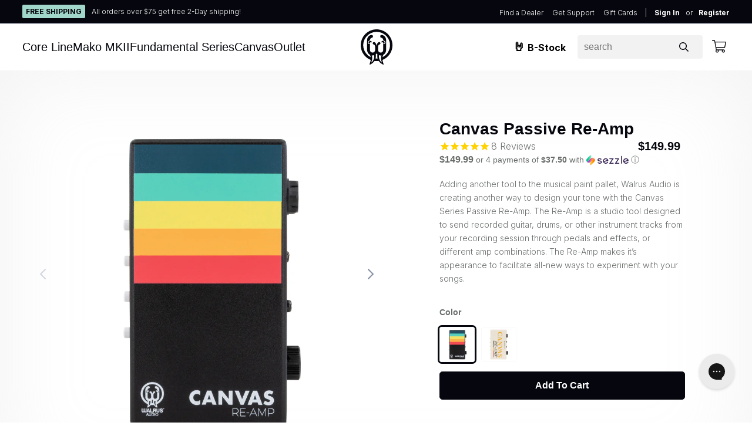

--- FILE ---
content_type: text/html; charset=utf-8
request_url: https://www.walrusaudio.com/collections/power-supplies-accessories/products/canvas-passive-re-amp
body_size: 57270
content:


<!DOCTYPE html>
<html lang="en">
<head>
  
  <title>Canvas Passive Re-Amp</title>
  <meta charset="utf-8">
  <meta http-equiv="X-UA-Compatible" content="IE=edge,chrome=1">
  <meta name="viewport" content="width=device-width, initial-scale=1, maximum-scale=5" />
  <meta name="author" content="Walrus Audio">
  
<meta name="description" content="Adding another tool to the musical paint pallet, Walrus Audio is creating another way to design your tone with the Canvas Series Passive Re-Amp. The Re-Amp is a studio tool designed to send recorded guitar, drums, or other instrument tracks from your recording session through pedals and effects, or different amp combinations. The Re-Amp makes it’s appearance to facilitate all-new ways to experiment with your songs.">




<meta property="og:type" content="product">
<meta property="og:title" content="Canvas Passive Re-Amp">

<meta property="og:image" content="http://www.walrusaudio.com/cdn/shop/files/Canvas-reamp-front_grande.jpg?v=1748888049">
<meta property="og:image:secure_url" content="https://www.walrusaudio.com/cdn/shop/files/Canvas-reamp-front_grande.jpg?v=1748888049">

<meta property="og:image" content="http://www.walrusaudio.com/cdn/shop/files/Canvas-reamp-left_grande.jpg?v=1748888049">
<meta property="og:image:secure_url" content="https://www.walrusaudio.com/cdn/shop/files/Canvas-reamp-left_grande.jpg?v=1748888049">

<meta property="og:image" content="http://www.walrusaudio.com/cdn/shop/files/Canvas-reamp-right_grande.jpg?v=1748888049">
<meta property="og:image:secure_url" content="https://www.walrusaudio.com/cdn/shop/files/Canvas-reamp-right_grande.jpg?v=1748888049">

<meta property="og:price:amount" content="149.99">
<meta property="og:price:currency" content="USD">



<meta property="og:description" content="Adding another tool to the musical paint pallet, Walrus Audio is creating another way to design your tone with the Canvas Series Passive Re-Amp. The Re-Amp is a studio tool designed to send recorded guitar, drums, or other instrument tracks from your recording session through pedals and effects, or different amp combinations. The Re-Amp makes it’s appearance to facilitate all-new ways to experiment with your songs.">


<meta property="og:url" content="https://www.walrusaudio.com/products/canvas-passive-re-amp">
<meta property="og:site_name" content="Walrus Audio">




<meta name="twitter:card" content="summary">

<meta name="twitter:title" content="Canvas Passive Re-Amp">
<meta name="twitter:description" content="Adding another tool to the musical paint pallet, Walrus Audio is creating another way to design your tone with the Canvas Series Passive Re-Amp. The Re-Amp is a studio tool designed to send recorded guitar, drums, or other instrument tracks from your recording session through pedals and effects, or different amp combinations. The Re-Amp makes it’s appearance to facilitate all-new ways to experiment with your songs. Artists and producers can save time on tracking sessions by recording dry tracks first, then using Canvas Re-Amp’s custom transformer to convert line-level signals, optimizing them to work with amps and guitar pedals of any kind to explore limitless tones and sounds.  Using a Re-Amp 1. From your DAW, audio track goes into the Canvas Re-Amp. 2. Out from Re-Amp into pedals or mic&#39;d amp. 3. Out from pedals / amp back into DAW.   Canvas Re-Amp Features Frequency Response: 20Hz">
<meta name="twitter:image" content="https://www.walrusaudio.com/cdn/shop/files/Canvas-reamp-front_medium.jpg?v=1748888049">
<meta name="twitter:image:width" content="240">
<meta name="twitter:image:height" content="240">


<link rel="dns-prefetch preconnect" href="//cdn.shopify.com" crossorigin />
<link rel="preconnect" href="//cdn.shopify.com" crossorigin />

<link rel="dns-prefetch preconnect" href="//ajax.googleapis.com" crossorigin />
<link rel="preconnect" href="//ajax.googleapis.com" crossorigin />

<link rel="apple-touch-icon" sizes="57x57" href="//www.walrusaudio.com/cdn/shop/t/93/assets/apple-icon-57x57.png?v=62701323871861965131767716462">
<link rel="apple-touch-icon" sizes="60x60" href="//www.walrusaudio.com/cdn/shop/t/93/assets/apple-icon-60x60.png?v=176790372887935577331767716462">
<link rel="apple-touch-icon" sizes="72x72" href="//www.walrusaudio.com/cdn/shop/t/93/assets/apple-icon-72x72.png?v=133885995275667666611767716462">
<link rel="apple-touch-icon" sizes="76x76" href="//www.walrusaudio.com/cdn/shop/t/93/assets/apple-icon-76x76.png?v=166753479193311245801767716462">
<link rel="apple-touch-icon" sizes="114x114" href="//www.walrusaudio.com/cdn/shop/t/93/assets/apple-icon-114x114.png?v=69995083156474488571767716462">
<link rel="apple-touch-icon" sizes="120x120" href="//www.walrusaudio.com/cdn/shop/t/93/assets/apple-icon-120x120.png?v=67744299431264222071767716462">
<link rel="apple-touch-icon" sizes="144x144" href="//www.walrusaudio.com/cdn/shop/t/93/assets/apple-icon-144x144.png?v=170253552801763602261767716462">
<link rel="apple-touch-icon" sizes="152x152" href="//www.walrusaudio.com/cdn/shop/t/93/assets/apple-icon-152x152.png?v=143877222491773063301767716462">
<link rel="apple-touch-icon" sizes="180x180" href="//www.walrusaudio.com/cdn/shop/t/93/assets/apple-icon-180x180.png?v=85817895032820646261767716462">
<link rel="icon" type="image/png" sizes="192x192" href="//www.walrusaudio.com/cdn/shop/t/93/assets/android-icon-192x192.png?v=159135152724608464291767716462">
<link rel="icon" type="image/png" sizes="32x32" href="//www.walrusaudio.com/cdn/shop/t/93/assets/favicon-32x32.png?v=25381132705194557881767716462">
<link rel="icon" type="image/png" sizes="96x96" href="//www.walrusaudio.com/cdn/shop/t/93/assets/favicon-96x96.png?v=81499590449692383361767716462">
<link rel="icon" type="image/png" sizes="16x16" href="//www.walrusaudio.com/cdn/shop/t/93/assets/favicon-16x16.png?v=165901538952537000141767716462">
<link rel="shortcut icon" href="//www.walrusaudio.com/cdn/shop/t/93/assets/favicon.ico?v=94833181274570536011767716462">
<link rel="manifest" href="//www.walrusaudio.com/cdn/shop/t/93/assets/manifest.json?v=152886861428981285761767716929">
<meta name="msapplication-TileColor" content="#01123F">
<meta name="msapplication-TileImage" content="//www.walrusaudio.com/cdn/shop/t/93/assets/ms-icon-144x144.png?v=170253552801763602261767716462">
<meta name="theme-color" content="#01123F">


  <link rel="canonical" href="https://www.walrusaudio.com/products/canvas-passive-re-amp" />


  <link href="https://fonts.googleapis.com/css2?family=Inter:wght@300;700&display=swap" rel="stylesheet">

<script>
  /*! loadCSS. [c]2017 Filament Group, Inc. MIT License */
  (function(t){"use strict";t.loadCSS||(t.loadCSS=function(){});var e=loadCSS.relpreload={};if(e.support=function(){var e;try{e=t.document.createElement("link").relList.supports("preload")}catch(t){e=!1}return function(){return e}}(),e.bindMediaToggle=function(t){function e(){t.media=a}var a=t.media||"all";t.addEventListener?t.addEventListener("load",e):t.attachEvent&&t.attachEvent("onload",e),setTimeout(function(){t.rel="stylesheet",t.media="only x"}),setTimeout(e,3e3)},e.poly=function(){if(!e.support())for(var a=t.document.getElementsByTagName("link"),n=0;n<a.length;n++){var o=a[n];"preload"!==o.rel||"style"!==o.getAttribute("as")||o.getAttribute("data-loadcss")||(o.setAttribute("data-loadcss",!0),e.bindMediaToggle(o))}},!e.support()){e.poly();var a=t.setInterval(e.poly,500);t.addEventListener?t.addEventListener("load",function(){e.poly(),t.clearInterval(a)}):t.attachEvent&&t.attachEvent("onload",function(){e.poly(),t.clearInterval(a)})}"undefined"!=typeof exports?exports.loadCSS=loadCSS:t.loadCSS=loadCSS})("undefined"!=typeof global?global:this);
</script>

<style>
html,body,div,span,applet,object,iframe,h1,h2,h3,h4,h5,h6,p,blockquote,pre,a,abbr,acronym,address,big,cite,code,adel,dfn,em,img,ins,kbd,q,s,samp,small,strike,strong,sub,sup,tt,var,b,u,i,center,dl,dt,dd,ol,ul,li,fieldset,form,label,legend,table,caption,tbody,tfoot,thead,tr,th,td,article,aside,canvas,details,embed,figure,figcaption,footer,header,hgroup,menu,nav,output,ruby,section,summary,time,mark,audio,video{margin:0;padding:0;border:0;font-size:100%;font:inherit;vertical-align:baseline}article,aside,details,figcaption,figure,footer,header,hgroup,main,menu,nav,section{display:block}body{line-height:1}ol,ul{list-style:none}blockquote,q{quotes:none}blockquote:before,blockquote:after,q:before,q:after{content:'';content:none}table{border-collapse:collapse;border-spacing:0}a{outline:0;text-decoration:none}html{-webkit-box-sizing:border-box;-moz-box-sizing:border-box;box-sizing:border-box}*,*:before,*:after{-moz-box-sizing:inherit;-webkit-box-sizing:inherit;box-sizing:inherit}.clearfix{clear:both}.clearfix::before,.clearfix::after{content:"";display:table}.clearfix::after{clear:both}.clearfix{zoom:1}.container{width:90%;max-width:1000px;height:100%;margin:0 auto;position:relative}.container--slim{width:90%;max-width:800px;height:100%;margin:0 auto;position:relative}.container--fluid{width:90%;height:100%;margin:0 auto;position:relative}.container--full{width:100%;height:100%;position:relative}.container--wide{width:90%;max-width:1600px;height:100%;margin:0 auto;position:relative}.pull-left{float:left}.pull-right{float:right}.center{text-align:center;margin-left:auto;margin-right:auto}.tl{text-align:left}.tr{text-align:right}.tc{text-align:center}.tj{text-align:justify}.errors ul{list-style:none}.error,.errors ul li{width:100%;max-width:500px;font-size:1.3rem;background:#d94d5e;color:#fff;padding:0.75em;margin:0.5em 0}.success{font-size:1.3rem;background:#5cb85c;color:#fff;padding:0.75em;margin:0.5em 0}.error p,.success p{margin:0;font-size:1.3rem}.error{position:relative}label.error{text-align:center;width:100%;display:block;max-width:452px;margin:1em 0 0}label.error::before{position:absolute;content:'';display:block;top:-10px;left:calc(50% - 8px);height:0;border-bottom:8px solid #d94d5e;border-left:8px solid transparent;border-right:8px solid transparent;border-top:5px solid transparent}textarea.error,input.error{border-color:#d94d5e;background:#fff}textarea.error:focus,input.error:focus{border-color:#a1d6ca;background:#fff}.lead{font-size:2.2rem;font-family:"acumin-pro-condensed","Helvetica Neue",Helvetica,Arial,sans-serif;font-weight:300;margin-bottom:3em;line-height:1.6}.secondary{font-size:1.5rem;margin-bottom:1.5em}.visually-hidden{border:0;clip:rect(0 0 0 0);height:1px;margin:-1px;overflow:hidden;padding:0;position:absolute;width:1px;white-space:nowrap}.lazy{opacity:0;transition:opacity 0.7s ease}.lazyloaded,[data-was-processed="true"]{opacity:1}@media screen and (max-width: 59.9375em){html{-webkit-text-size-adjust:none}input[type="text"],input[type="email"],input[type="url"],input[type="tel"],input[type="password"],input[type="number"],input[type="zip"],textarea{-webkit-border-radius:0;-moz-border-radius:0;border-radius:0}input[type="submit"],button{-webkit-appearance:none;-moz-appearance:none;appearance:none}}@media only screen and (max-width: 48em){select,textarea,input{max-width:100%}.form__field--select{max-width:100%}}@keyframes loading{to{transform:rotate(360deg)}}.spinner{height:4.8rem;width:4.8rem;animation:loading 1s linear infinite;color:transparent;filter:#a1d6ca}.row{display:flex;flex:0 1 auto;flex-direction:row;flex-wrap:wrap}.row--gutters{margin-left:-1rem;margin-right:-1rem}.row--padding{padding-left:1rem;padding-right:1rem}.row--gutters .column{padding-left:.5rem;padding-right:.5rem}.column{position:relative}.row--reversed{flex-direction:row-reverse}.column--reversed{flex-direction:column-reverse}.start-xs{justify-content:flex-start;text-align:start}.center-xs{justify-content:center;text-align:center}.end-xs{justify-content:flex-end;text-align:end}.top-xs{align-items:flex-start}.middle-xs{align-items:center}.bottom-xs{align-items:flex-end}.around-xs{justify-content:space-around}.between-xs{justify-content:space-between}.first-xs{order:-1}.last-xs{order:1}.column--xs,.column--xs-1,.column--xs-10,.column--xs-11,.column--xs-12,.column--xs-2,.column--xs-3,.column--xs-4,.column--xs-5,.column--xs-6,.column--xs-7,.column--xs-8,.column--xs-9{flex:0 0 auto}.column--xs{flex-grow:1;flex-basis:0;max-width:100%}.column--xs-1{flex-basis:8.333%;max-width:8.333%}.column--xs-2{flex-basis:16.667%;max-width:16.667%}.column--xs-3{flex-basis:25%;max-width:25%}.column--xs-4{flex-basis:33.333%;max-width:33.333%}.column--xs-5{flex-basis:41.667%;max-width:41.667%}.column--xs-6{flex-basis:50%;max-width:50%}.column--xs-7{flex-basis:58.333%;max-width:58.333%}.column--xs-8{flex-basis:66.667%;max-width:66.667%}.column--xs-9{flex-basis:75%;max-width:75%}.column--xs-10{flex-basis:83.333%;max-width:83.333%}.column--xs-11{flex-basis:91.667%;max-width:91.667%}.column--xs-12{flex-basis:100%;max-width:100%;margin-bottom:2em}.column--xs-offset-1{margin-left:8.333%}.column--xs-offset-2{margin-left:16.667%}.column--xs-offset-3{margin-left:25%}.column--xs-offset-4{margin-left:33.333%}.column--xs-offset-5{margin-left:41.667%}.column--xs-offset-6{margin-left:50%}.column--xs-offset-7{margin-left:58.333%}.column--xs-offset-8{margin-left:66.667%}.column--xs-offset-9{margin-left:75%}.column--xs-offset-10{margin-left:83.333%}.column--xs-offset-11{margin-left:91.667%}.column--xs-start{align-self:start}.column--xs-center{align-self:center}.column--xs-end{align-self:flex-end}@media only screen and (min-width: 48em){.row--gutters{margin-left:-1rem;margin-right:-1rem}.row--gutters .column{padding-left:1rem;padding-right:1rem}.start-sm{justify-content:flex-start;text-align:start}.center-sm{justify-content:center;text-align:center}.end-sm{justify-content:flex-end;text-align:end}.top-sm{align-items:flex-start}.middle-sm{align-items:center}.bottom-sm{align-items:flex-end}.around-sm{justify-content:space-around}.between-sm{justify-content:space-between}.first-sm{order:-1}.last-sm{order:1}.column--sm,.column--sm-1,.column--sm-10,.column--sm-11,.column--sm-12,.column--sm-2,.column--sm-3,.column--sm-4,.column--sm-5,.column--sm-6,.column--sm-7,.column--sm-8,.column--sm-9{box-sizing:border-box;flex:0 0 auto}.column--sm{flex-grow:1;flex-basis:0;max-width:100%}.column--sm-1{flex-basis:8.333%;max-width:8.333%}.column--sm-2{flex-basis:16.667%;max-width:16.667%}.column--sm-3{flex-basis:25%;max-width:25%}.column--sm-4{flex-basis:33.333%;max-width:33.333%}.column--sm-5{flex-basis:41.667%;max-width:41.667%}.column--sm-6{flex-basis:50%;max-width:50%}.column--sm-7{flex-basis:58.333%;max-width:58.333%}.column--sm-8{flex-basis:66.667%;max-width:66.667%}.column--sm-9{flex-basis:75%;max-width:75%}.column--sm-10{flex-basis:83.333%;max-width:83.333%}.column--sm-11{flex-basis:91.667%;max-width:91.667%}.column--sm-12{flex-basis:100%;max-width:100%}.column--sm-offset-1{margin-left:8.333%}.column--sm-offset-2{margin-left:16.667%}.column--sm-offset-3{margin-left:25%}.column--sm-offset-4{margin-left:33.333%}.column--sm-offset-5{margin-left:41.667%}.column--sm-offset-6{margin-left:50%}.column--sm-offset-7{margin-left:58.333%}.column--sm-offset-8{margin-left:66.667%}.column--sm-offset-9{margin-left:75%}.column--sm-offset-10{margin-left:83.333%}.column--sm-offset-11{margin-left:91.667%}.column--sm-start{align-self:start}.column--sm-center{align-self:center}.column--sm-end{align-self:end}}@media only screen and (min-width: 60.9375em){.start-md{justify-content:flex-start;text-align:start}.center-md{justify-content:center;text-align:center}.end-md{justify-content:flex-end;text-align:end}.top-md{align-items:flex-start}.middle-md{align-items:center}.bottom-md{align-items:flex-end}.around-md{justify-content:space-around}.between-md{justify-content:space-between}.stretch-md{justify-content:stretch}.first-md{order:-1}.last-md{order:1}.column--md{flex-grow:1;flex-basis:0;max-width:100%}.column--md-1{flex-basis:8.333%;max-width:8.333%}.column--md-2{flex-basis:16.667%;max-width:16.667%}.column--md-3{flex-basis:25%;max-width:25%}.column--md-4{flex-basis:33.333%;max-width:33.333%}.column--md-5{flex-basis:41.667%;max-width:41.667%}.column--md-6{flex-basis:50%;max-width:50%}.column--md-7{flex-basis:58.333%;max-width:58.333%}.column--md-8{flex-basis:66.667%;max-width:66.667%}.column--md-9{flex-basis:75%;max-width:75%}.column--md-10{flex-basis:83.333%;max-width:83.333%}.column--md-11{flex-basis:91.667%;max-width:91.667%}.column--md-12{flex-basis:100%;max-width:100%;margin-bottom:2em}.column--md-offset-1{margin-left:8.333%}.column--md-offset-2{margin-left:16.667%}.column--md-offset-3{margin-left:25%}.column--md-offset-4{margin-left:33.333%}.column--md-offset-5{margin-left:41.667%}.column--md-offset-6{margin-left:50%}.column--md-offset-7{margin-left:58.333%}.column--md-offset-8{margin-left:66.667%}.column--md-offset-9{margin-left:75%}.column--md-offset-10{margin-left:83.333%}.column--md-offset-11{margin-left:91.667%}.column--md-start{align-self:start}.column--md-center{align-self:center}.column--md-end{align-self:end}.column--md-stretch{align-self:stretch}}@media only screen and (min-width: 75em){.start-lg{justify-content:flex-start;text-align:start}.center-lg{justify-content:center;text-align:center}.end-lg{justify-content:flex-end;text-align:end}.top-lg{align-items:flex-start}.middle-lg{align-items:center}.bottom-lg{align-items:flex-end}.around-lg{justify-content:space-around}.between-lg{justify-content:space-between}.first-lg{order:-1}.last-lg{order:1}.row--gutters{margin-left:-1rem;margin-right:-1rem}.row--gutters .column{padding-left:1rem;padding-right:1rem}.column--lg,.column--lg-1,.column--lg-10,.column--lg-11,.column--lg-12,.column--lg-2,.column--lg-3,.column--lg-4,.column--lg-5,.column--lg-6,.column--lg-7,.column--lg-8,.column--lg-9{flex:0 0 auto}.column--lg{flex-grow:1;flex-basis:0;max-width:100%}.column--lg-1{flex-basis:8.333%;max-width:8.333%}.column--lg-2{flex-basis:16.667%;max-width:16.667%}.column--lg-3{flex-basis:25%;max-width:25%}.column--lg-4{flex-basis:33.333%;max-width:33.333%}.column--lg-5{flex-basis:41.667%;max-width:41.667%}.column--lg-6{flex-basis:50%;max-width:50%}.column--lg-7{flex-basis:58.333%;max-width:58.333%}.column--lg-8{flex-basis:66.667%;max-width:66.667%}.column--lg-9{flex-basis:75%;max-width:75%}.column--lg-10{flex-basis:83.333%;max-width:83.333%}.column--lg-11{flex-basis:91.667%;max-width:91.667%}.column--lg-12{flex-basis:100%;max-width:100%;margin-bottom:2em}.column--lg-offset-1{margin-left:8.333%}.column--lg-offset-2{margin-left:16.667%}.column--lg-offset-3{margin-left:25%}.column--lg-offset-4{margin-left:33.333%}.column--lg-offset-5{margin-left:41.667%}.column--lg-offset-6{margin-left:50%}.column--lg-offset-7{margin-left:58.333%}.column--lg-offset-8{margin-left:66.667%}.column--lg-offset-9{margin-left:75%}.column--lg-offset-10{margin-left:83.333%}.column--lg-offset-11{margin-left:91.667%}.column--lg-start{align-self:start}.column--lg-center{align-self:center}.column--lg-end{align-self:end}}html{font-size:62.5%;-webkit-tap-highlight-color:transparent}body{font-family:"Inter","Helvetica Neue",Helvetica,Arial,sans-serif;font-style:normal;background:#ffffff;font-size:1.6rem;font-weight:400;line-height:1.5;color:#696d6a;text-rendering:optimizeLegibility;-webkit-font-smoothing:antialiased;-moz-osx-font-smoothing:grayscale}p{font-size:1.6rem;font-weight:400;line-height:1.6;margin:0 0 2.4rem}a,a:active,a:link,a:visited{color:#a1d6ca}a:focus,a:hover,a:active{color:#a1d6ca}a:focus{outline:1px dotted #a1d6ca}::-moz-selection{background:#a1d6ca;color:#fff;text-shadow:none}::-webkit-selection{background:#a1d6ca;color:#fff;text-shadow:none}::selection{background:#a1d6ca;color:#fff;text-shadow:none}img::selection{background:transparent}img::-moz-selection{background:transparent}em,i{font-style:italic}strong,b{font-weight:700}h1,.h1,h2,.h2,h3,.h3,h4,.h4,h5,.h5,h6,.h6{color:#06070e;font-family:"acumin-pro-condensed","Helvetica Neue",Helvetica,Arial,sans-serif;line-height:1.3;font-weight:700}@media screen and (min-width: 60em){h1,.h1,h2,.h2,h3,.h3,h4,.h4,h5,.h5,h6,.h6{line-height:1.25}}h1 span,.h1 span,h2 span,.h2 span,h3 span,.h3 span,h4 span,.h4 span,h5 span,.h5 span,h6 span,.h6 span{font-weight:normal}h1,.h1{font-size:4.2rem;margin-bottom:0.75em}@media screen and (min-width: 60em){h1,.h1{font-size:5.4rem}}h2,.h2{font-size:3.6rem;margin-bottom:0.5em}@media screen and (min-width: 60em){h2,.h2{font-size:4.2rem}}h3,.h3{font-size:3.2rem;margin-bottom:0.5em}@media screen and (min-width: 60em){h3,.h3{font-size:3.6rem}}h4,.h4{font-size:2.8rem;margin-bottom:0.5em}@media screen and (min-width: 60em){h4,.h4{font-size:3.2rem}}h5,.h5{font-size:2.2rem;margin-bottom:0.5em}@media screen and (min-width: 60em){h5,.h5{font-size:2.8rem}}h6,.h6{font-size:1.8rem;margin-bottom:0.5em}@media screen and (min-width: 60em){h6,.h6{font-size:2.2rem}}.subheading{text-transform:uppercase;letter-spacing:.1em;font-family:"Inter","Helvetica Neue",Helvetica,Arial,sans-serif;font-size:1.2rem;font-weight:normal;color:#a1d6ca}@media screen and (min-width: 60em){.subheading{font-size:1.4rem}}hr{width:100%;margin:2.4rem 0;border:0;height:0;border-top:none;border-bottom:1px solid #bdbfbd}blockquote,q{margin:0 0 2em}blockquote p{margin:0}blockquote::before,blockquote::after,q::before,q::after{content:none}blockquote{color:#a9acaa;border-top:1px solid #bdbfbd;border-bottom:1px solid #bdbfbd;padding:2em;margin-bottom:2em;text-align:left;font-size:2rem;line-height:1.5}blockquote p{color:#a9acaa;font-size:2rem;line-height:1.5;font-style:italic}ul,ol{font-size:1.8rem;font-weight:400;margin:2em 0;line-height:1.2}ul ul,ol ol{margin:0 2em}ul li{list-style:disc inside;margin:0 0 1rem 0;padding:0}ol li{list-style:decimal inside;margin:0 0 1rem 0;padding:0}dt{margin-bottom:0.5em}dd{margin-bottom:2em}pre{width:100%;padding:0;margin:0;overflow:auto;overflow-y:hidden;font-size:1.3rem;font-family:"Andale Mono WT","Andale Mono","Lucida Console","Lucida Sans Typewriter","DejaVu Sans Mono","Bitstream Vera Sans Mono","Liberation Mono","Nimbus Mono L",Monaco,"Courier New",Courier,monospace;line-height:1.5;background:#fcfcfc;border-left:4px solid #bdbfbd}pre code{padding:1em 0}sub,sup{font-size:75%;line-height:0;position:relative;vertical-align:baseline}sup{top:-0.3em}sub{bottom:-0.25em}table{border-collapse:collapse;width:100%;margin:2rem 0;background-color:transparent}table thead{display:table-header-group;vertical-align:middle;border:0}table th{border:1px solid #bdbfbd;padding:.8rem;font-size:1.6rem;text-align:left;font-weight:700}table td{padding:.8rem;border:1px solid #bdbfbd;font-size:1.4rem}img{max-width:100%;height:auto}iframe{max-width:100%}figure{margin-bottom:3em}figure img{margin-bottom:1em}figure figcaption{display:block;font-weight:normal;font-size:1.2rem}audio{max-width:100%}.minicart-form{display:-webkit-box;display:-ms-flexbox;display:flex;-webkit-box-orient:vertical;-webkit-box-direction:normal;-ms-flex-direction:column;flex-direction:column}.minicart-form-field{display:block;margin-bottom:1em;width:100%}.minicart-form-field:last-child{margin-bottom:0}.minicart-form-field--half{width:50%;display:inline-block;vertical-align:top}.minicart-form-field input,.minicart-form-field select{width:100%}.minicart-form-field__label{display:block;font-weight:700}.minicart-form-field__label--hidden{border:0;clip:rect(0 0 0 0);height:1px;margin:-1px;overflow:hidden;padding:0;position:absolute;width:1px;white-space:nowrap}.minicart-form-field__error{font-size:12px;font-style:italic;color:red}.minicart-form-field__field--select{position:relative;display:inline-block;padding:0;width:100%}.minicart-form-field__field--select select{width:100%;margin:0;background:#fff;border:1px solid #000;outline:none;-webkit-box-sizing:border-box;box-sizing:border-box;-moz-appearance:none;appearance:none;-webkit-appearance:none;color:#000;padding:.8em}.minicart-form-field__field--select svg{width:12px;height:12px;position:absolute;right:1em;top:50%;-webkit-transform:translateY(-50%) rotate(90deg);transform:translateY(-50%) rotate(90deg);pointer-events:none}.minicart{width:350px;position:absolute;top:2em;right:1em;background:#fff;-webkit-box-shadow:0 0 20px rgba(10,10,10,0.08);box-shadow:0 0 20px rgba(10,10,10,0.08);opacity:0;z-index:-1;-webkit-transition:opacity .2s ease-in-out,top .2s ease-in-out,z-index .2s ease-in-out;transition:opacity .2s ease-in-out,top .2s ease-in-out,z-index .2s ease-in-out}.minicart--visible{opacity:1;top:1em;z-index:90010}.minicart__bg{position:fixed;top:0;right:0;bottom:0;left:0;z-index:-1;background:rgba(0,0,0,0.2);opacity:0;-webkit-transition:opacity .2s ease-in-out,z-index .2s ease-in-out;transition:opacity .2s ease-in-out,z-index .2s ease-in-out}.minicart__bg--visible{opacity:1;z-index:6000}.minicart__list{width:100%;overflow-y:auto;max-height:300px;margin:0;padding:0}.minicart__list-item--empty{text-align:center;padding:2em}.minicart__header{display:-webkit-box;display:-ms-flexbox;display:flex;-webkit-box-pack:justify;-ms-flex-pack:justify;justify-content:space-between}.minicart__header h2{margin:0}.minicart__actions a{display:block;text-align:center;height:50px;line-height:50px;padding:0 1em;text-decoration:none}.minicart-line-item{padding:1em;display:-webkit-box;display:-ms-flexbox;display:flex;-webkit-box-align:start;-ms-flex-align:start;align-items:flex-start;border-bottom:1px solid #efefef}.minicart-line-item__image{-webkit-box-flex:0;-ms-flex:0 0 60px;flex:0 0 60px;margin:0 1em 0 0}.minicart-line-item__image img{width:100%;max-width:100%;height:auto}.minicart-line-item__info{-webkit-box-flex:1;-ms-flex:1 1 auto;flex:1 1 auto}.minicart-line-item__title{margin:0 0 .5em}.minicart-line-item__meta-option{display:block}.minicart-line-item__price{-webkit-box-flex:0;-ms-flex:0 0 60px;flex:0 0 60px;margin:0 0 0 1em;font-weight:700}.minicart-line-item__pricing-item{display:block}.minicart-line-item__pricing-item--original-line-price{text-decoration:line-through}.minicart__message{padding:1rem}.minicart__message p{margin:0}.minicart__subtotal{display:-webkit-box;display:-ms-flexbox;display:flex;-webkit-box-pack:justify;-ms-flex-pack:justify;justify-content:space-between;-webkit-box-align:center;-ms-flex-align:center;align-items:center;padding:1em}.minicart__subtotal h3{margin:0}.minicart__discount{display:-webkit-box;display:-ms-flexbox;display:flex;-webkit-box-pack:justify;-ms-flex-pack:justify;justify-content:space-between;-webkit-box-align:center;-ms-flex-align:center;align-items:center;padding:1em}.minicart__discount h3{margin:0}.minicart__total{display:-webkit-box;display:-ms-flexbox;display:flex;-webkit-box-pack:justify;-ms-flex-pack:justify;justify-content:space-between;-webkit-box-align:center;-ms-flex-align:center;align-items:center;padding:1em}.minicart__total h3{margin:0}.minicart__upsells-list{margin:0;padding:0}.minicart-upsell-list-item{list-style:none;margin:0;padding:0}.minicart-upsell-list-item:after{content:"";display:table;clear:both}.minicart-upsell-list-item__image{width:100%;max-width:60px;float:left}.minicart-upsell-list-item__image img{max-width:100%}.minicart-upsell-list-item__price--old{text-decoration:line-through}.minicart-upsell-list-item__price--sale{color:red;display:inline-block;margin-left:.5rem}.minicart__free-shipping{padding:.8rem;text-align:center;background:#fff;position:relative}.minicart__free-shipping-message{position:relative;z-index:1}.minicart__free-shipping-progress{position:absolute;top:0;bottom:0;left:0;width:0;background:#efefef;z-index:0}.minicart__shipping{padding:1em}.minicart__shipping-rates{margin:0;padding:0}.minicart__shipping-rate{display:-webkit-box;display:-ms-flexbox;display:flex;-webkit-box-pack:justify;-ms-flex-pack:justify;justify-content:space-between;list-style:none;margin:0 0 .5em;padding:0}.minicart__shipping-rate:only-child{margin-bottom:0}.qty{display:-webkit-box;display:-ms-flexbox;display:flex;-webkit-box-align:center;-ms-flex-align:center;align-items:center;-ms-flex-wrap:wrap;flex-wrap:wrap}.qty--updating{opacity:.5;pointer-events:none}.qty__form{width:100px;display:-webkit-box;display:-ms-flexbox;display:flex;-webkit-box-align:center;-ms-flex-align:center;align-items:center}.qty__minus,.qty__plus{cursor:pointer}body.mini-cart-open{overflow:hidden !important}.minicart{position:fixed;top:0;bottom:0;right:-90%;width:90%;overflow:auto;-webkit-overflow-scrolling:touch;transition:right .2s ease-in, box-shadow .2s ease-in, opacity .2s ease-in;z-index:90010;box-shadow:none;background:#fff;display:flex;flex-direction:column}@media screen and (min-width: 60em){.minicart{right:-500px;width:500px}}.minicart--visible{right:0;box-shadow:0px 15px 15px rgba(0,0,0,0.125)}.minicart__bg{position:fixed;right:-100%;left:auto;z-index:6000;background:rgba(90,94,94,0.5)}.minicart__bg--visible{right:0;left:0;cursor:pointer}.minicart__free-shipping{background:#051114;padding:1.3rem .8rem;line-height:1;font-size:1.4rem;font-weight:700}.minicart__free-shipping-message{color:#fff}.minicart__free-shipping-message span{color:#fff}.minicart__free-shipping-progress{background:#000;transition:.4s ease-in width}.minicart__header{justify-content:space-between;padding:2rem;background:#fff;align-items:center;flex-shrink:0}@media screen and (min-width: 60em){.minicart__header{align-items:center}}.minicart__header h2{font-weight:normal;font-size:1.6rem;text-align:left;font-family:"Inter","Helvetica Neue",Helvetica,Arial,sans-serif;font-weight:700;letter-spacing:0}.minicart__header h2 span{font-weight:normal}.minicart__header>span{font-size:4rem;line-height:4rem;cursor:pointer}.minicart__list{overflow:unset;max-height:unset;padding:0 2rem 2rem 2rem;background:#fff}.minicart__list-item--empty{display:none}.minicart-line-item{margin:0;padding:2rem 0}.minicart-line-item .qty{flex:1 1 50%;max-width:50%}.minicart-line-item .qty__form{margin-top:2rem;width:16rem}.minicart-line-item .qty__label{display:none}.minicart-line-item .qty__minus,.minicart-line-item .qty__plus{font-size:2rem;padding:0 .8rem;color:#06070e}@media screen and (min-width: 60em){.minicart-line-item .qty__minus,.minicart-line-item .qty__plus{font-size:2.4rem;padding:0 1.2rem}}.minicart-line-item .qty__value{padding:.8rem 0;border:2px solid #f9f9f9;margin:0;max-width:6rem;text-align:center;font-size:1.4rem;color:#06070e}@media screen and (min-width: 60em){.minicart-line-item .qty__value{padding:1.2rem .8rem;max-width:8rem;font-size:1.8rem}}.minicart-line-item .qty__value:hover,.minicart-line-item .qty__value:focus{border:2px solid #bdbfbd}.minicart-line-item .qty__value:disabled{opacity:.6}.minicart-line-item .qty__error{font-size:1.2rem;color:#ff3451;margin-top:1rem}.minicart-line-item__info{display:flex;flex-wrap:wrap}.minicart-line-item__image{flex:0 0 6rem}@media screen and (min-width: 60em){.minicart-line-item__image{flex:0 0 12rem}}.minicart-line-item__image a{display:block}.minicart-line-item__title{flex:1 1 100%;font-size:2rem;margin:0;line-height:1.2}@media screen and (min-width: 60em){.minicart-line-item__title{flex:1 0 12rem;font-size:2.4rem}}.minicart-line-item__title a,.minicart-line-item__title a:link,.minicart-line-item__title a:visited{color:#06070e}.minicart-line-item__meta{flex:1 1 100%}.minicart-line-item__pricing{align-self:flex-end;font-size:1.6rem;text-align:right;font-weight:normal;flex:1 1 50%;margin-bottom:1rem}.minicart-line-item__pricing-item--line-price{font-size:2.4rem;font-family:"acumin-pro-condensed","Helvetica Neue",Helvetica,Arial,sans-serif;color:#06070e}.minicart-line-item__meta{font-size:1.2rem;margin:.6rem 0 0.25em}.minicart__subtotal,.minicart__discount,.minicart__total{background:#fff;padding:0 2rem;flex-shrink:0}.minicart__subtotal-label,.minicart__discount-label,.minicart__total-label{font-size:2.8rem;font-family:"acumin-pro-condensed","Helvetica Neue",Helvetica,Arial,sans-serif;margin:0}.minicart__subtotal-value,.minicart__discount-value,.minicart__total-value{font-size:2.8rem;font-weight:normal;font-family:"acumin-pro-condensed","Helvetica Neue",Helvetica,Arial,sans-serif}.minicart__total{padding-top:1rem;padding-bottom:1rem}.minicart__total-label{font-size:2.8rem}.minicart__total-value{font-size:2.8rem;font-weight:bold;color:#06070e}.minicart__upsells{margin-top:0;padding:0;background:#eff8f6}.minicart__upsells-heading{font-size:1.8rem;padding:2rem;background:#eff8f6;margin-bottom:0}.minicart__upsells-list{background:#eff8f6}.minicart__upsells .minicart-upsell-list-item{background:#eff8f6;padding:1.6rem 2rem;margin-bottom:1.6rem;position:relative}.minicart__upsells .minicart-upsell-list-item:last-child{border-bottom:none}.minicart__upsells .minicart-upsell-list-item__image{margin:0 1rem 2rem 0;max-width:6rem;position:relative;box-shadow:0 0 1px 1px #fff}@media screen and (min-width: 60em){.minicart__upsells .minicart-upsell-list-item__image{margin:0 1.5rem 0 0;max-width:8rem}}.minicart__upsells .minicart-upsell-list-item__title{font-size:1.6rem;margin-bottom:.4rem;text-transform:none}@media screen and (min-width: 60em){.minicart__upsells .minicart-upsell-list-item__title{font-size:1.8rem;max-width:70%}}.minicart__upsells .minicart-upsell-list-item__title a,.minicart__upsells .minicart-upsell-list-item__title a:link,.minicart__upsells .minicart-upsell-list-item__title a:visited{color:#06070e;font-weight:700;font-family:"acumin-pro-condensed","Helvetica Neue",Helvetica,Arial,sans-serif}.minicart__upsells .minicart-upsell-list-item__price{font-weight:normal;display:block;color:#06070e;margin-top:1rem}.minicart__upsells .minicart-upsell-description{color:#5a5e5e;font-size:1.2rem}@media screen and (min-width: 45em){.minicart__upsells .minicart-upsell-description{max-width:70%}}.minicart__upsells .minicart-upsell-description p{color:#5a5e5e;font-size:1.2rem}.minicart__upsells .minicart-upsell-list-item__actions{display:flex;flex-direction:column;justify-content:space-between}@media screen and (min-width: 60em){.minicart__upsells .minicart-upsell-list-item__actions{clear:none;display:block;margin-left:unset}}.minicart__upsells .minicart-upsell-list-item__actions .minicart-upsell-list-item__button{background:transparent;border-color:transparent;color:#06070e;font-size:1.6rem;font-weight:700;text-decoration:underline;border-radius:0;width:auto;height:3rem;line-height:2.6rem;margin-top:1rem;padding-left:0;padding-right:0;flex:0 1 auto;text-align:left}@media screen and (min-width: 60em){.minicart__upsells .minicart-upsell-list-item__actions .minicart-upsell-list-item__button{margin-top:0;position:absolute;right:2rem;top:50%;transform:translateY(-50%);text-align:center}}.minicart__upsells .minicart-upsell-list-item__actions .minicart-upsell-list-item__button:first-child{margin-top:0}.minicart__upsells .minicart-upsell-list-item__actions .form__field--select{width:auto;min-width:15rem}.minicart__upsells .minicart-upsell-list-item__actions .form__field--select select{border-radius:0;width:100%;padding:.95rem 2rem .95rem .8em;display:inline-block;vertical-align:middle}.minicart__upsells .minicart-upsell-list-item__actions .form__field--select svg{transform:translateY(-50%);background:#fff;right:1rem}.minicart__message{text-align:center;padding:1.6rem 2rem;background:#fff}#cartMessageBeforeActions{padding:20px;text-align:center}#cartMessageBeforeActions a{text-decoration:underline;font-weight:bold}.minicart__actions{background:#fff;padding:2.6rem 2rem 2rem 2rem}.minicart__actions .btn,.minicart__actions .btn:link,.minicart__actions .btn:visited{height:56px;line-height:56px;font-size:2rem;padding:0 3em;margin-bottom:1rem;position:relative;}.minicart__actions .btn:last-child,.minicart__actions .btn:link:last-child,.minicart__actions .btn:visited:last-child{margin-bottom:0}body{padding-top:8rem}@media screen and (min-width: 60rem){body{padding-top:7rem}}body.has-promo{padding-top:6rem}@media screen and (min-width: 45em){body.has-promo{padding-top:10rem}}@media screen and (min-width: 60em){body.has-promo{padding-top:12rem}}.header{background:#fff;z-index:2;position:fixed;top:0;left:0;right:0}.index-template .header{background:#06070e}.header-promo{font-size:1.2rem;padding:.8rem 0;background:#06070e;border-bottom:1px solid #151932;color:#fff;display:none}@media screen and (min-width: 45em){.header-promo{display:block}}.header-promo .container--fluid{display:flex;flex-wrap:wrap;justify-content:space-between;align-items:center;width:94%}.header-promo p{margin:0;font-size:1.2rem;color:#fff}.header-promo__content p{margin:0;font-size:1.2rem;color:#fff}.header-promo__content span{background:#a1d6ca;color:#06070e;display:inline-block;margin-right:.8rem;padding:.2rem .6rem;border-radius:.2rem;font-weight:700}.header-promo__links .promo-nav{margin:0;padding:0;display:inline-block}.header-promo__links .promo-nav li{display:inline-block;margin:0 1rem 0 0}.header-promo__links .promo-nav li:last-child{margin-right:0}.header-promo__links .promo-nav li a{font-size:1.2rem;font-weight:normal;color:#fff}.header-promo__links .sep{display:inline-block;margin:0 1rem}.header-promo__links p{display:inline-block;margin:0}.header-promo__links p span{display:inline-block;margin:0 1rem}.header-promo__links p a{font-weight:700;font-size:1.2rem;color:#fff;text-decoration:none;border-color:transparent}.header-main{display:flex;justify-content:space-between;align-items:center}.header-main.container--fluid{position:relative;width:94%}@media screen and (min-width: 60em){.header-main.container--fluid{position:unset}}.header-logo{flex:1}.header-logo a{display:block}.header-logo svg{width:4rem;height:6rem;margin:0 auto;display:block}@media screen and (min-width: 60em){.header-logo svg{width:6rem;height:6rem}}.header-logo svg path{fill:#06070e}.index-template .header-logo svg path{fill:#fff}.header-actions{flex:2;display:flex;justify-content:flex-end;align-items:center}.header-search{position:relative;margin-right:1rem;display:none}@media screen and (min-width: 60em){.header-search{display:block}}.header-search input[type="text"]{background:rgba(90,94,94,0.2)}body:not(.index-template) .header-search input[type="text"]{background:rgba(189,191,189,0.2);border-color:transparent}.header-search input[type="text"]:focus+button[type="submit"].btn--no-style svg{color:#06070e}.header-search button[type="submit"].btn--no-style{position:absolute;top:0;line-height:1;width:40px;height:40px;right:0;background:none;color:#fff;padding:0;text-decoration:none;border-bottom:0;text-decoration:none}.header-search button[type="submit"].btn--no-style svg{margin:-2px 0 0;color:#fff}body:not(.index-template) .header-search button[type="submit"].btn--no-style svg{color:#06070e}.header-cart button{background:none;border:none;outline:none;cursor:pointer;position:relative}.header-cart button>span{display:inline-block;vertical-align:middle}.header-cart button svg{width:2.4rem;height:2.4rem;color:#06070e}.index-template .header-cart button svg{color:#fff}.header-cart .minicart-cart-count{color:#fff;background:#FF4B46;border:1px solid #fff;height:2rem;padding:0 .55rem;border-radius:1rem;font-size:1.2rem;font-family:"Andale Mono WT","Andale Mono","Lucida Console","Lucida Sans Typewriter","DejaVu Sans Mono","Bitstream Vera Sans Mono","Liberation Mono","Nimbus Mono L",Monaco,"Courier New",Courier,monospace;position:absolute;top:-.4rem;right:-.4rem;line-height:1.8rem}.header-cart .minicart-cart-count:empty{display:none}.header-mobile-toggle{flex:2}@media screen and (min-width: 60em){.header-mobile-toggle{display:none}}.hero{position:relative;background:#06070e}.hero .container{position:unset}.hero__image{height:90vh;background-size:cover;background-repeat:no-repeat;background-position:center center;margin-bottom:0;position:relative}@media screen and (min-width: 60em){.hero__image{height:80vh}}.hero__image:after{content:'';position:absolute;top:0;left:0;right:0;bottom:0;z-index:2;pointer-events:none;}.hero__content{padding:5% 0;position:absolute;bottom:0;left:0;right:0;text-align:left}@media screen and (min-width: 45em){.hero__content{padding:0}}@media screen and (min-width: 60em){.hero__content{bottom:50%;transform:translateY(50%)}}@media screen and (min-width: 45em){.hero__content .container-inner{max-width:65%}}@media screen and (min-width: 60em){.hero__content .container-inner{max-width:45%}}.hero__content--center{text-align:center}.hero__content--center .container-inner{margin:0 auto}.hero__content--right{text-align:right}.hero__content--right .container-inner{margin-left:auto}.hero__content--title{margin-bottom:1.6rem}.hero__content--text{display:block;margin-bottom:2rem;font-size:1.4rem}@media screen and (min-width: 60em){.hero__content--text{font-size:1.6rem}}.hero__content--text p{font-size:1.4rem}@media screen and (min-width: 60em){.hero__content--text p{font-size:1.6rem}}.hero__content--action{width:100%;display:block}@media screen and (min-width: 60em){.hero__content--action{width:auto;display:inline-block}}.collection-template{background:#f9f9f9}.collection-main.container--fluid{width:100%}@media screen and (min-width: 60em){.collection-main.container--fluid{width:90%}}.collection-main.container--fluid .row--gutters{margin-left:0;margin-right:0}@media screen and (min-width: 60em){.collection-main.container--fluid .row--gutters{margin-left:-1rem;margin-right:-1rem}}.no-products{min-height:50vh;padding:1.5em}.has-collection-image .collection-header{position:relative}.collection-header__image{display:block;position:relative}.collection-header__image--present{background:#06070e}.collection-header__image figure{padding-top:60%;margin-bottom:0;background-size:cover;background-position:center center;background-repeat:no-repeat}@media screen and (min-width: 60em){.collection-header__image figure{padding-top:20%}}.collection-header__title{margin-bottom:0;display:flex;align-items:flex-start;justify-content:center;flex-direction:column;padding:2rem 0;text-align:left}@media screen and (min-width: 60em){.collection-header__title{padding:10rem 0;text-align:center;align-items:center}}.has-collection-image .collection-header__title{position:absolute;top:0;right:0;bottom:0;left:0;padding:0;align-items:center}.collection-header__title h1{margin-bottom:1.6rem}.collection-header__title p{margin-bottom:0;max-width:80rem;padding:0 3%;text-align:center;line-height:1.6}.collection-header__title--has-image h1,.collection-header__title--has-image p,.collection-header__title--has-image a,.collection-header__title--has-image a:link,.collection-header__title--has-image a:visited{color:#fff}.collection-header__title .collection-header__back{color:#5a5e5e;margin-bottom:1rem;font-size:1.4rem}.collection-header__title .collection-header__back svg{width:1rem;height:1rem;display:inline-block;margin-right:.6rem;vertical-align:middle;transform:rotate(180deg)}.collection-header__actions{display:flex;flex-wrap:wrap;justify-content:space-between}.collection-header__breadcrumbs{display:none}@media screen and (min-width: 60em){.collection-header__breadcrumbs{display:block}}.collection-header__filtering-toggle{width:100%;color:#a1d6ca;padding:1.6rem;background:#fff;border-top:1px solid #a1d6ca;border-bottom:1px solid #a1d6ca;cursor:pointer;display:flex;justify-content:center;align-items:center}@media screen and (min-width: 45em){.collection-header__filtering-toggle{display:none}}.collection-header__filtering-toggle svg{width:1.6rem;height:1.6rem;color:#bdbfbd;margin-left:1.2rem;transition:.2s ease-in transform}.collection-header__filtering-toggle--open svg{transform:rotateX(-180deg)}.collection-main{flex:1 1 100%;padding:3% 0;position:relative}.collection-grouped-template .collection-main{padding:0}.collection-main .no-products-found{text-align:center;font-family:"acumin-pro-condensed","Helvetica Neue",Helvetica,Arial,sans-serif;font-size:2.4rem;font-weight:700;color:#06070e;text-transform:uppercase;display:block;width:auto;padding:4rem;margin:0 auto;background:#fff;box-shadow:0 0 2px rgba(0,0,0,0.1)}@media screen and (min-width: 60em){.grid-promo{margin-bottom:0}}.grid-promo__image{position:relative;margin-bottom:0;background-size:cover;background-position:center center;background-repeat:no-repeat}.grid-promo.column--md-8 .grid-promo__image{padding-top:66.6666%}.grid-promo.column--md-4 .grid-promo__image{padding-top:138%}.grid-promo.column--md-4 .grid-promo--image{padding-top:66.6666%}.grid-promo__content{position:absolute;top:0;right:0;bottom:0;left:0;padding:2.4rem;display:flex;flex-direction:column;justify-content:center;align-items:flex-start}.product-loading{opacity:0;pointer-events:none;z-index:10;position:absolute;top:0;bottom:0;left:0;right:0;background:rgba(255,255,255,0.75);display:flex;justify-content:center;padding-top:10%}.collection-main--loading .product-loading{opacity:1;z-index:1}.collection-group{padding-top:3.2rem;padding-bottom:4.8rem;margin-bottom:0;background:#f9f9f9}.collection-group:nth-child(even){background:#f3f3f3}.collection-group:nth-child(even) .collection-group__description{border-color:#e0e0e0}.collection-group__title{text-align:left;margin-bottom:4rem}@media screen and (min-width: 60em){.collection-group__title{text-align:center}}.collection-grouped-template .collection-group .collection-group__products{flex-wrap:nowrap;overflow:auto;margin-left:0;margin-right:0}@media screen and (min-width: 60em){.collection-grouped-template .collection-group .collection-group__products{flex-wrap:wrap;margin-left:-1rem;margin-right:-1rem}}@media screen and (max-width: 60em){.collection-grouped-template .collection-group .container--fluid{width:100%}}.collection-group__header{display:flex;flex-wrap:wrap;align-items:center;justify-content:flex-start;padding:1.6rem 5% 3.2rem 5%}@media screen and (min-width: 60em){.collection-group__header{justify-content:center}}.collection-group__header .collection-group__title,.collection-group__header .collection-group__description{padding:0;flex-basis:100%}@media screen and (min-width: 60em){.collection-group__header .collection-group__title,.collection-group__header .collection-group__description{padding:2rem;flex-basis:unset}}.collection-group__header .collection-group__title{margin-bottom:1rem}@media screen and (min-width: 60em){.collection-group__header .collection-group__title{margin-bottom:0}}.collection-group__header .collection-group__description{font-size:1.5rem;margin-bottom:0}@media screen and (min-width: 60em){.collection-group__header .collection-group__description{max-width:40rem;margin-left:2rem;padding-left:4rem;border-left:1px solid #ececec}}.collection-group__action{padding:2rem 0 0 0}#mobile-navigation-toggle{cursor:pointer;padding:0;border:0;background:0;line-height:1;height:auto;width:3.8rem;height:3.2rem;-webkit-tap-highlight-color:rgba(255,255,255,0);position:relative;vertical-align:middle;color:#06070e}.index-template #mobile-navigation-toggle{color:#fff}#mobile-navigation-toggle svg{width:2.4rem;height:2.4rem}@media only screen and (min-width: 60em){#mobile-navigation-toggle{display:none}}#mobile-navigation-wrapper{background:#fff;margin:0;padding:0;z-index:8000;position:absolute;top:-9999em}.nav-opened #mobile-navigation-wrapper{top:0;bottom:0;left:0;right:0;min-height:100vh;overflow:auto}@media only screen and (min-width: 60em){.nav-opened #mobile-navigation-wrapper{display:none}}.mobile-navigation-header{display:flex;flex-wrap:wrap;justify-content:space-between;align-items:center;padding:1.6rem 5%;background:#f9f9f9}.mobile-navigation-header__search{flex:1 1 100%;display:none;margin-top:2rem}.mobile-navigation-header__search input[type="text"]{max-width:100%}.mobile-navigation-header__search--open{display:block}.mobile-navigation-header-items{margin:0;padding:0}.mobile-navigation-header-items li{display:inline-block;margin:0;list-style:none;vertical-align:middle}.mobile-navigation-header-items li .mobile-search-toggle{outline:none;border:none;background:none;margin-right:1rem;padding:0}.mobile-navigation-header-items li .mobile-search-toggle svg{width:2.2rem;height:2.2rem}.mobile-navigation-header-items li a{display:block}.mobile-navigation-header-items li svg{width:2.8rem;height:2.8rem;color:#06070e;vertical-align:middle;display:block}.mobile-navigation{margin:0 0 6rem 0;padding:4rem 2rem;display:flex;flex-wrap:wrap;justify-content:space-between;align-items:flex-start}.mobile-navigation__item{list-style:none;margin:0 0 2rem 0;padding:0;flex:1 1 100%}.mobile-navigation__item:last-child{margin-bottom:0}@media screen and (min-width: 60em){.mobile-navigation__item{margin-bottom:0}}.mobile-navigation__item h5,.mobile-navigation__item a{color:#06070e;font-size:2.4rem;display:block}.mobile-navigation__sub{margin:1rem 0 0 0;padding:0}.mobile-navigation__sub li{list-style:none;margin:0 0 .4rem 0}.mobile-navigation__sub li>a{font-size:1.8rem;font-family:"acumin-pro-condensed","Helvetica Neue",Helvetica,Arial,sans-serif;font-weight:700;margin-bottom:1rem}.mobile-navigation__sub li>a span{font-weight:normal}.mobile-navigation__sub-item--outlet{display:none}.mobile-navigation__sub__heading.open span.icon-plus{display:none}.mobile-navigation__sub__heading.open span.icon-minus{display:block}.mobile-navigation__sub__heading.closed span.icon-minus{display:none}.mobile-navigation__sub__heading.closed span.icon-plus{display:block}.mobile-navigation__sub--content.open{display:block}.mobile-navigation__sub--content.closed{display:none}.mobile-navigation__heading-container{display:flex}.mobile-navigation__heading-container span{margin-left:auto}.mobile-navigation__heading-container .menu-mobile-navigation-toggle{padding:1rem}.mobile-navigation__heading-container .menu-mobile-navigation-toggle svg{width:2rem;color:#06070e}.header__navigation{padding:0}@media only screen and (max-width: 60em){.navigation{display:none}}.navigation-ul{margin:0;display:flex;gap:2rem;}.navigation li{list-style:none;margin:0;padding:0;}.navigation li.navigation-li--simple-dropdown{position:relative}.navigation li.has-children.hovered>a{position:relative}.navigation li.has-children.hovered>a:after{content:'';display:block;width:12px;border-left:5px solid transparent;border-right:5px solid transparent;border-bottom:5px solid #e4e5e4;position:absolute;bottom:0;left:50%;transform:translateX(-50%)}.navigation>ul li a,.navigation>ul li a:link,.navigation>ul li a:visited{font-family:"acumin-pro-condensed","Helvetica Neue",Helvetica,Arial,sans-serif;font-size:2rem;color:#06070e;display:block;line-height:8rem;white-space:nowrap}.index-template .navigation>ul li a,.index-template .navigation>ul li a:link,.index-template .navigation>ul li a:visited{color:#fff}.sub-navigation-wrapper{display:none;width:100%;background:#fff;border-top:1px solid #e4e5e4;position:absolute;top:6rem;left:0;z-index:9000}.has-promo .sub-navigation-wrapper{top:12rem}.navigation li.hovered.navigation-li--simple-dropdown .sub-navigation-wrapper{padding:2rem 0;top:100%;min-width:20rem}.navigation li.hovered .sub-navigation-wrapper{display:block;padding:5rem 0}.navigation li.hovered .sub-navigation-wrapper .container--fluid{display:flex;justify-content:flex-start;align-items:flex-start;flex-wrap:wrap}.sub-navigation-wrapper .sub-navigation-wrapper-column{flex:0 1 20%;padding-right:2rem;padding-bottom:2rem;min-width:18rem;margin:0}.navigation-li--simple-dropdown .sub-navigation-wrapper .sub-navigation-wrapper-column{padding-right:0;padding-bottom:1rem}.navigation-li--simple-dropdown .sub-navigation-wrapper .sub-navigation-wrapper-column:last-child{padding-bottom:0}.sub-navigation-wrapper .sub-navigation-wrapper-column h4,.sub-navigation-wrapper .sub-navigation-wrapper-column a,.sub-navigation-wrapper .sub-navigation-wrapper-column a:link,.sub-navigation-wrapper .sub-navigation-wrapper-column a:visited{color:#06070e !important;font-family:"acumin-pro-condensed","Helvetica Neue",Helvetica,Arial,sans-serif;font-weight:700;margin-bottom:0;line-height:1.2;font-size:2.4rem;white-space:normal}.sub-navigation-wrapper .sub-navigation-wrapper-column h4 span,.sub-navigation-wrapper .sub-navigation-wrapper-column a span,.sub-navigation-wrapper .sub-navigation-wrapper-column a:link span,.sub-navigation-wrapper .sub-navigation-wrapper-column a:visited span{font-weight:normal}.navigation-li--simple-dropdown .sub-navigation-wrapper .sub-navigation-wrapper-column h4,.navigation-li--simple-dropdown .sub-navigation-wrapper .sub-navigation-wrapper-column a,.navigation-li--simple-dropdown .sub-navigation-wrapper .sub-navigation-wrapper-column a:link,.navigation-li--simple-dropdown .sub-navigation-wrapper .sub-navigation-wrapper-column a:visited{font-family:"Inter","Helvetica Neue",Helvetica,Arial,sans-serif;font-size:1.4rem;padding:0;line-height:1.2;text-transform:none;color:#06070e}.sub-navigation-wrapper .sub-navigation-wrapper-column ul{margin:1.6rem 0 2rem 0;padding:0}.sub-navigation-wrapper .sub-navigation-wrapper-column ul li{padding:0;margin:0 0 .8rem 0;display:block;float:none}.sub-navigation-wrapper .sub-navigation-wrapper-column ul li a,.sub-navigation-wrapper .sub-navigation-wrapper-column ul li a:link,.sub-navigation-wrapper .sub-navigation-wrapper-column ul li a:visited{font-weight:normal;font-family:"Inter","Helvetica Neue",Helvetica,Arial,sans-serif;font-size:1.4rem;padding:0;line-height:1.2;text-transform:none;color:#06070e}.index-template .navigation li.has-children.hovered>a:after{border-bottom:5px solid #fff}.index-template .sub-navigation-wrapper{border-top:1px solid #fff}.content{opacity:0;transition:.2s ease-in opacity}
.header-menu{flex: 2; display: none;}
@media screen and (min-width: 60em) {.header-menu{display: block;}}
body:not(.index-template) .b-stock-feature {color: black !important;}
.b-stock-feature{display:none;font-weight:bold;color:white !important;margin-right:2rem;text-decoration:none;white-space:nowrap;}.b-stock-feature i{font-style:normal;font-size:2rem;}.b-stock-feature span{text-decoration:underline wavy lime 2px;text-underline-offset:0.5rem;}
@media screen and (min-width: 45em){.b-stock-feature{display:block;}}
.sticker{position:absolute;background:#ff2a00;border-radius:100%;left:10%;top:10%;z-index:10;transform:rotate(-20deg);padding:10px;font-weight:700;color:#fff;font-size:16px;aspect-ratio:1;display:flex;align-items:center;justify-content:center;word-break:break-word;max-width:80px;text-align:center;box-shadow:1px 2px 0 #fff}
.product-content__discontinued{color:#333;font-weight:700;font-size:1.6rem;text-align:center;padding:16px;margin:20px 0;background: #f0f0f0;border-radius: 200px;}
.collection-quick-add{display:flex;width:100%;padding:0;}
.collection-quick-add .choose-options-btn,.collection-quick-add .minicart-quick-add-to-cart-btn{display:block;width:100%;padding:1rem 2rem;background:#06070e;color:#fff;text-align:center;font-weight:700;font-size:1.6rem;border-radius:0.5rem;transition:background 0.3s;max-width:250px;cursor:pointer;}
.collection-quick-add .choose-options-btn:hover,.collection-quick-add .minicart-quick-add-to-cart-btn:hover{background:#222;}
.collection-add-to-cart-wrap-simple,.collection-add-to-cart-wrap-simple .collection-quick-add{display:flex;width:100%;justify-content:center;align-items:center;}
.collection-add-to-cart-wrap-simple{margin:20px 0 0;}
.product-action--unavailable {
    opacity: 0.25;
    pointer-events: none;
  }
  .shipping-message {
    font-weight: bold;
    padding: 10px 20px;
    background: black;
    border-radius: 100px;
    color: white;
    font-size: 12px;
    width: 100%;
    text-align: center;
    margin: 40px 0 20px;
  }
  .shipping-message .globe {
    margin-right: 10px;
    font-size: 14px;
  }
  .shipping-message a {
    display: inline-block;
    text-decoration: underline;
  }
  .shipping-message-override {
    width: 100%;
    text-align: center;
    margin-bottom: 20px;
  }
  .shipping-message-override a {
    text-decoration: underline;
    font-size: 12px;
    color: black;
  }
  @media only screen and (min-width: 48em) {
    .shipping-message a {
      display: inline;
    }
  }
  .collection-template .shipping-message-override {
    text-align: left;
  }
  .collection-template .shipping-message {
    margin-top: 0;
  }
</style>




  <link rel="preload" as="style" onload="this.onload=null;this.rel='stylesheet'" href="//www.walrusaudio.com/cdn/shop/t/93/assets/bundle.product.css?v=76642981745705626891767716462">
  <noscript><link rel="stylesheet" href="//www.walrusaudio.com/cdn/shop/t/93/assets/bundle.product.css?v=76642981745705626891767716462"></noscript>







<link rel="preload" as="style" onload="this.onload=null;this.rel='stylesheet'" href="//www.walrusaudio.com/cdn/shop/t/93/assets/bundle.theme.css?v=10274153697474501841767716462">
<noscript><link rel="stylesheet" href="//www.walrusaudio.com/cdn/shop/t/93/assets/bundle.theme.css?v=10274153697474501841767716462"></noscript>




  <script src="//www.walrusaudio.com/cdn/shop/t/93/assets/theme-libs.js?v=79524708168970351661767716462" defer></script>
<script src="//www.walrusaudio.com/cdn/shop/t/93/assets/theme-custom.min.js?v=171084906891790540211767716462" defer></script>
<script src="//www.walrusaudio.com/cdn/shop/t/93/assets/swiper.min.js?v=146502263340498319151767716462" defer></script>


  <script src="//www.walrusaudio.com/cdn/shop/t/93/assets/bundle.product.min.js?v=69192137388282090041767716462" defer></script>






<script src="//www.walrusaudio.com/cdn/shopifycloud/storefront/assets/themes_support/api.jquery-7ab1a3a4.js" defer></script>





<!-- TrustBox script -->
<script
  type="text/javascript"
  src="//widget.trustpilot.com/bootstrap/v5/tp.widget.bootstrap.min.js"
  async></script>
<!-- End TrustBox script -->



  <script>
  document.addEventListener('DOMContentLoaded', async function () {
    const browsing_context = await fetch(`${window.Shopify.routes.root}browsing_context_suggestions.json?country[enabled]=true`).then(r => r.json());
    const country_handle = browsing_context?.detected_values?.country?.handle;
    const no_ship = ['AX','AL','AD','AM','AC','AT','BY','BE','BA','BG','BQ','HR','CY','CS','DK','EE','FO','FI','FR','GE','DE','GI','GR','GL','GP','GG','HU','IS','IE','IM','IT','JP','JE','XK','LV','LI','LT','LU','MK','MT','MD','MC','ME','NL','NO','PL','PT','RE','RO','RU','SM','RS','SK','SI','SS','ES','SE','CH','TA','TR','UA','GB','VA'];

    if (country_handle && no_ship.includes(country_handle)) {
          const productAction = document.querySelectorAll('.product-action, .collection-quick-add');

          document.addEventListener('click', async function (e) {
            if (e.target.closest('.shipping-message-override')) {
              e.preventDefault();
              const productAction = document.querySelectorAll('.product-action, .collection-quick-add');

              productAction.forEach((el) => {
                el.classList.remove('product-action--unavailable');
              });
              
              document.querySelectorAll('.shipping-message-override').forEach((el) => {
                el.remove();
              });
            }
          });
          
          productAction.forEach((el) => {
              el.classList.add('product-action--unavailable');
              el.insertAdjacentHTML('beforebegin', '<div class="shipping-message"><span class="globe" aria-label="globe" role="img">🌐</span> <span>We do not currently ship to your location. <a href="/pages/store-locator">Find a Dealer near you</a></span></div>');
              el.insertAdjacentHTML('beforebegin', '<div class="shipping-message-override"><a href="#">I understand, let me add to cart to ship elsewhere</a></div>');
          });
          
    }
  });
</script>

  <script>window.performance && window.performance.mark && window.performance.mark('shopify.content_for_header.start');</script><meta name="google-site-verification" content="gkfXkexWqZe_nLY-DCDClQK_neN6Cc23iaRkp2wNiDA">
<meta name="google-site-verification" content="CT_gPTMENvBCy15CgaLyzDGyERzJts5kDwlDLLCDK54">
<meta name="google-site-verification" content="WTYXIIhq6x5wky1plUwAxnNWfL-OpFyX9vdIJJWpY-8">
<meta id="shopify-digital-wallet" name="shopify-digital-wallet" content="/9068480/digital_wallets/dialog">
<meta name="shopify-checkout-api-token" content="c3ccfcbf8f871fc822693e7fc9241bd5">
<meta id="in-context-paypal-metadata" data-shop-id="9068480" data-venmo-supported="false" data-environment="production" data-locale="en_US" data-paypal-v4="true" data-currency="USD">
<link rel="alternate" type="application/json+oembed" href="https://www.walrusaudio.com/products/canvas-passive-re-amp.oembed">
<script async="async" src="/checkouts/internal/preloads.js?locale=en-US"></script>
<link rel="preconnect" href="https://shop.app" crossorigin="anonymous">
<script async="async" src="https://shop.app/checkouts/internal/preloads.js?locale=en-US&shop_id=9068480" crossorigin="anonymous"></script>
<script id="apple-pay-shop-capabilities" type="application/json">{"shopId":9068480,"countryCode":"US","currencyCode":"USD","merchantCapabilities":["supports3DS"],"merchantId":"gid:\/\/shopify\/Shop\/9068480","merchantName":"Walrus Audio","requiredBillingContactFields":["postalAddress","email","phone"],"requiredShippingContactFields":["postalAddress","email","phone"],"shippingType":"shipping","supportedNetworks":["visa","masterCard","amex","discover","elo","jcb"],"total":{"type":"pending","label":"Walrus Audio","amount":"1.00"},"shopifyPaymentsEnabled":true,"supportsSubscriptions":true}</script>
<script id="shopify-features" type="application/json">{"accessToken":"c3ccfcbf8f871fc822693e7fc9241bd5","betas":["rich-media-storefront-analytics"],"domain":"www.walrusaudio.com","predictiveSearch":true,"shopId":9068480,"locale":"en"}</script>
<script>var Shopify = Shopify || {};
Shopify.shop = "walrus-audio-2.myshopify.com";
Shopify.locale = "en";
Shopify.currency = {"active":"USD","rate":"1.0"};
Shopify.country = "US";
Shopify.theme = {"name":"2.41.4 - Volume Launch","id":158670815467,"schema_name":null,"schema_version":null,"theme_store_id":null,"role":"main"};
Shopify.theme.handle = "null";
Shopify.theme.style = {"id":null,"handle":null};
Shopify.cdnHost = "www.walrusaudio.com/cdn";
Shopify.routes = Shopify.routes || {};
Shopify.routes.root = "/";</script>
<script type="module">!function(o){(o.Shopify=o.Shopify||{}).modules=!0}(window);</script>
<script>!function(o){function n(){var o=[];function n(){o.push(Array.prototype.slice.apply(arguments))}return n.q=o,n}var t=o.Shopify=o.Shopify||{};t.loadFeatures=n(),t.autoloadFeatures=n()}(window);</script>
<script>
  window.ShopifyPay = window.ShopifyPay || {};
  window.ShopifyPay.apiHost = "shop.app\/pay";
  window.ShopifyPay.redirectState = null;
</script>
<script id="shop-js-analytics" type="application/json">{"pageType":"product"}</script>
<script defer="defer" async type="module" src="//www.walrusaudio.com/cdn/shopifycloud/shop-js/modules/v2/client.init-shop-cart-sync_BT-GjEfc.en.esm.js"></script>
<script defer="defer" async type="module" src="//www.walrusaudio.com/cdn/shopifycloud/shop-js/modules/v2/chunk.common_D58fp_Oc.esm.js"></script>
<script defer="defer" async type="module" src="//www.walrusaudio.com/cdn/shopifycloud/shop-js/modules/v2/chunk.modal_xMitdFEc.esm.js"></script>
<script type="module">
  await import("//www.walrusaudio.com/cdn/shopifycloud/shop-js/modules/v2/client.init-shop-cart-sync_BT-GjEfc.en.esm.js");
await import("//www.walrusaudio.com/cdn/shopifycloud/shop-js/modules/v2/chunk.common_D58fp_Oc.esm.js");
await import("//www.walrusaudio.com/cdn/shopifycloud/shop-js/modules/v2/chunk.modal_xMitdFEc.esm.js");

  window.Shopify.SignInWithShop?.initShopCartSync?.({"fedCMEnabled":true,"windoidEnabled":true});

</script>
<script>
  window.Shopify = window.Shopify || {};
  if (!window.Shopify.featureAssets) window.Shopify.featureAssets = {};
  window.Shopify.featureAssets['shop-js'] = {"shop-cart-sync":["modules/v2/client.shop-cart-sync_DZOKe7Ll.en.esm.js","modules/v2/chunk.common_D58fp_Oc.esm.js","modules/v2/chunk.modal_xMitdFEc.esm.js"],"init-fed-cm":["modules/v2/client.init-fed-cm_B6oLuCjv.en.esm.js","modules/v2/chunk.common_D58fp_Oc.esm.js","modules/v2/chunk.modal_xMitdFEc.esm.js"],"shop-cash-offers":["modules/v2/client.shop-cash-offers_D2sdYoxE.en.esm.js","modules/v2/chunk.common_D58fp_Oc.esm.js","modules/v2/chunk.modal_xMitdFEc.esm.js"],"shop-login-button":["modules/v2/client.shop-login-button_QeVjl5Y3.en.esm.js","modules/v2/chunk.common_D58fp_Oc.esm.js","modules/v2/chunk.modal_xMitdFEc.esm.js"],"pay-button":["modules/v2/client.pay-button_DXTOsIq6.en.esm.js","modules/v2/chunk.common_D58fp_Oc.esm.js","modules/v2/chunk.modal_xMitdFEc.esm.js"],"shop-button":["modules/v2/client.shop-button_DQZHx9pm.en.esm.js","modules/v2/chunk.common_D58fp_Oc.esm.js","modules/v2/chunk.modal_xMitdFEc.esm.js"],"avatar":["modules/v2/client.avatar_BTnouDA3.en.esm.js"],"init-windoid":["modules/v2/client.init-windoid_CR1B-cfM.en.esm.js","modules/v2/chunk.common_D58fp_Oc.esm.js","modules/v2/chunk.modal_xMitdFEc.esm.js"],"init-shop-for-new-customer-accounts":["modules/v2/client.init-shop-for-new-customer-accounts_C_vY_xzh.en.esm.js","modules/v2/client.shop-login-button_QeVjl5Y3.en.esm.js","modules/v2/chunk.common_D58fp_Oc.esm.js","modules/v2/chunk.modal_xMitdFEc.esm.js"],"init-shop-email-lookup-coordinator":["modules/v2/client.init-shop-email-lookup-coordinator_BI7n9ZSv.en.esm.js","modules/v2/chunk.common_D58fp_Oc.esm.js","modules/v2/chunk.modal_xMitdFEc.esm.js"],"init-shop-cart-sync":["modules/v2/client.init-shop-cart-sync_BT-GjEfc.en.esm.js","modules/v2/chunk.common_D58fp_Oc.esm.js","modules/v2/chunk.modal_xMitdFEc.esm.js"],"shop-toast-manager":["modules/v2/client.shop-toast-manager_DiYdP3xc.en.esm.js","modules/v2/chunk.common_D58fp_Oc.esm.js","modules/v2/chunk.modal_xMitdFEc.esm.js"],"init-customer-accounts":["modules/v2/client.init-customer-accounts_D9ZNqS-Q.en.esm.js","modules/v2/client.shop-login-button_QeVjl5Y3.en.esm.js","modules/v2/chunk.common_D58fp_Oc.esm.js","modules/v2/chunk.modal_xMitdFEc.esm.js"],"init-customer-accounts-sign-up":["modules/v2/client.init-customer-accounts-sign-up_iGw4briv.en.esm.js","modules/v2/client.shop-login-button_QeVjl5Y3.en.esm.js","modules/v2/chunk.common_D58fp_Oc.esm.js","modules/v2/chunk.modal_xMitdFEc.esm.js"],"shop-follow-button":["modules/v2/client.shop-follow-button_CqMgW2wH.en.esm.js","modules/v2/chunk.common_D58fp_Oc.esm.js","modules/v2/chunk.modal_xMitdFEc.esm.js"],"checkout-modal":["modules/v2/client.checkout-modal_xHeaAweL.en.esm.js","modules/v2/chunk.common_D58fp_Oc.esm.js","modules/v2/chunk.modal_xMitdFEc.esm.js"],"shop-login":["modules/v2/client.shop-login_D91U-Q7h.en.esm.js","modules/v2/chunk.common_D58fp_Oc.esm.js","modules/v2/chunk.modal_xMitdFEc.esm.js"],"lead-capture":["modules/v2/client.lead-capture_BJmE1dJe.en.esm.js","modules/v2/chunk.common_D58fp_Oc.esm.js","modules/v2/chunk.modal_xMitdFEc.esm.js"],"payment-terms":["modules/v2/client.payment-terms_Ci9AEqFq.en.esm.js","modules/v2/chunk.common_D58fp_Oc.esm.js","modules/v2/chunk.modal_xMitdFEc.esm.js"]};
</script>
<script>(function() {
  var isLoaded = false;
  function asyncLoad() {
    if (isLoaded) return;
    isLoaded = true;
    var urls = ["\/\/cdn.secomapp.com\/promotionpopup\/cdn\/allshops\/walrus-audio-2\/1492005561.js?shop=walrus-audio-2.myshopify.com","https:\/\/chimpstatic.com\/mcjs-connected\/js\/users\/16378ddc313b7f58f3a95d304\/0f6a672df79b01979e90fe6c2.js?shop=walrus-audio-2.myshopify.com","https:\/\/assets1.adroll.com\/shopify\/latest\/j\/shopify_rolling_bootstrap_v2.js?adroll_adv_id=76DBFZEBPVGGJLNUKKQTFJ\u0026adroll_pix_id=2BK6BSFP7BFPDO453V4TVZ\u0026shop=walrus-audio-2.myshopify.com","https:\/\/recovermycart.com\/Manage\/CartJS_v2?shop=walrus-audio-2.myshopify.com\u0026shop=walrus-audio-2.myshopify.com","https:\/\/chimpstatic.com\/mcjs-connected\/js\/users\/16378ddc313b7f58f3a95d304\/74f8276efa6907fbafb46f03d.js?shop=walrus-audio-2.myshopify.com","https:\/\/cookie-bar.conversionbear.com\/script?app=cookie_consent\u0026shop=walrus-audio-2.myshopify.com","https:\/\/cdn.recovermycart.com\/scripts\/CartJS_v2.min.js?shop=walrus-audio-2.myshopify.com\u0026shop=walrus-audio-2.myshopify.com","https:\/\/cdn1.stamped.io\/files\/widget.min.js?shop=walrus-audio-2.myshopify.com","https:\/\/fastsimon.akamaized.net\/fast-simon-autocomplete-init.umd.js?mode=shopify\u0026UUID=dba4a063-881a-4b5f-b037-2fda3d4538b1\u0026store=9068480\u0026shop=walrus-audio-2.myshopify.com","https:\/\/shopify.hero-slider.napp1.neno-digital.io\/bundle\/storefront.js?shop=walrus-audio-2.myshopify.com\u0026shop=walrus-audio-2.myshopify.com","https:\/\/cdn.shopify.com\/s\/files\/1\/0906\/8480\/t\/50\/assets\/timo.subscription.js?v=1689258004\u0026shop=walrus-audio-2.myshopify.com","https:\/\/cdn.zigpoll.com\/zigpoll-shopify-embed.js?accountId=65e67657b3d6c800256f3a21\u0026shop=walrus-audio-2.myshopify.com","https:\/\/api-na1.hubapi.com\/scriptloader\/v1\/2261046.js?shop=walrus-audio-2.myshopify.com"];
    for (var i = 0; i < urls.length; i++) {
      var s = document.createElement('script');
      s.type = 'text/javascript';
      s.async = true;
      s.src = urls[i];
      var x = document.getElementsByTagName('script')[0];
      x.parentNode.insertBefore(s, x);
    }
  };
  if(window.attachEvent) {
    window.attachEvent('onload', asyncLoad);
  } else {
    window.addEventListener('load', asyncLoad, false);
  }
})();</script>
<script id="__st">var __st={"a":9068480,"offset":-21600,"reqid":"5dc6e0b3-245e-46b7-87ec-ca77782a1b1c-1769418462","pageurl":"www.walrusaudio.com\/collections\/power-supplies-accessories\/products\/canvas-passive-re-amp","u":"f8ca1aaf986f","p":"product","rtyp":"product","rid":8052766081259};</script>
<script>window.ShopifyPaypalV4VisibilityTracking = true;</script>
<script id="captcha-bootstrap">!function(){'use strict';const t='contact',e='account',n='new_comment',o=[[t,t],['blogs',n],['comments',n],[t,'customer']],c=[[e,'customer_login'],[e,'guest_login'],[e,'recover_customer_password'],[e,'create_customer']],r=t=>t.map((([t,e])=>`form[action*='/${t}']:not([data-nocaptcha='true']) input[name='form_type'][value='${e}']`)).join(','),a=t=>()=>t?[...document.querySelectorAll(t)].map((t=>t.form)):[];function s(){const t=[...o],e=r(t);return a(e)}const i='password',u='form_key',d=['recaptcha-v3-token','g-recaptcha-response','h-captcha-response',i],f=()=>{try{return window.sessionStorage}catch{return}},m='__shopify_v',_=t=>t.elements[u];function p(t,e,n=!1){try{const o=window.sessionStorage,c=JSON.parse(o.getItem(e)),{data:r}=function(t){const{data:e,action:n}=t;return t[m]||n?{data:e,action:n}:{data:t,action:n}}(c);for(const[e,n]of Object.entries(r))t.elements[e]&&(t.elements[e].value=n);n&&o.removeItem(e)}catch(o){console.error('form repopulation failed',{error:o})}}const l='form_type',E='cptcha';function T(t){t.dataset[E]=!0}const w=window,h=w.document,L='Shopify',v='ce_forms',y='captcha';let A=!1;((t,e)=>{const n=(g='f06e6c50-85a8-45c8-87d0-21a2b65856fe',I='https://cdn.shopify.com/shopifycloud/storefront-forms-hcaptcha/ce_storefront_forms_captcha_hcaptcha.v1.5.2.iife.js',D={infoText:'Protected by hCaptcha',privacyText:'Privacy',termsText:'Terms'},(t,e,n)=>{const o=w[L][v],c=o.bindForm;if(c)return c(t,g,e,D).then(n);var r;o.q.push([[t,g,e,D],n]),r=I,A||(h.body.append(Object.assign(h.createElement('script'),{id:'captcha-provider',async:!0,src:r})),A=!0)});var g,I,D;w[L]=w[L]||{},w[L][v]=w[L][v]||{},w[L][v].q=[],w[L][y]=w[L][y]||{},w[L][y].protect=function(t,e){n(t,void 0,e),T(t)},Object.freeze(w[L][y]),function(t,e,n,w,h,L){const[v,y,A,g]=function(t,e,n){const i=e?o:[],u=t?c:[],d=[...i,...u],f=r(d),m=r(i),_=r(d.filter((([t,e])=>n.includes(e))));return[a(f),a(m),a(_),s()]}(w,h,L),I=t=>{const e=t.target;return e instanceof HTMLFormElement?e:e&&e.form},D=t=>v().includes(t);t.addEventListener('submit',(t=>{const e=I(t);if(!e)return;const n=D(e)&&!e.dataset.hcaptchaBound&&!e.dataset.recaptchaBound,o=_(e),c=g().includes(e)&&(!o||!o.value);(n||c)&&t.preventDefault(),c&&!n&&(function(t){try{if(!f())return;!function(t){const e=f();if(!e)return;const n=_(t);if(!n)return;const o=n.value;o&&e.removeItem(o)}(t);const e=Array.from(Array(32),(()=>Math.random().toString(36)[2])).join('');!function(t,e){_(t)||t.append(Object.assign(document.createElement('input'),{type:'hidden',name:u})),t.elements[u].value=e}(t,e),function(t,e){const n=f();if(!n)return;const o=[...t.querySelectorAll(`input[type='${i}']`)].map((({name:t})=>t)),c=[...d,...o],r={};for(const[a,s]of new FormData(t).entries())c.includes(a)||(r[a]=s);n.setItem(e,JSON.stringify({[m]:1,action:t.action,data:r}))}(t,e)}catch(e){console.error('failed to persist form',e)}}(e),e.submit())}));const S=(t,e)=>{t&&!t.dataset[E]&&(n(t,e.some((e=>e===t))),T(t))};for(const o of['focusin','change'])t.addEventListener(o,(t=>{const e=I(t);D(e)&&S(e,y())}));const B=e.get('form_key'),M=e.get(l),P=B&&M;t.addEventListener('DOMContentLoaded',(()=>{const t=y();if(P)for(const e of t)e.elements[l].value===M&&p(e,B);[...new Set([...A(),...v().filter((t=>'true'===t.dataset.shopifyCaptcha))])].forEach((e=>S(e,t)))}))}(h,new URLSearchParams(w.location.search),n,t,e,['guest_login'])})(!0,!0)}();</script>
<script integrity="sha256-4kQ18oKyAcykRKYeNunJcIwy7WH5gtpwJnB7kiuLZ1E=" data-source-attribution="shopify.loadfeatures" defer="defer" src="//www.walrusaudio.com/cdn/shopifycloud/storefront/assets/storefront/load_feature-a0a9edcb.js" crossorigin="anonymous"></script>
<script crossorigin="anonymous" defer="defer" src="//www.walrusaudio.com/cdn/shopifycloud/storefront/assets/shopify_pay/storefront-65b4c6d7.js?v=20250812"></script>
<script data-source-attribution="shopify.dynamic_checkout.dynamic.init">var Shopify=Shopify||{};Shopify.PaymentButton=Shopify.PaymentButton||{isStorefrontPortableWallets:!0,init:function(){window.Shopify.PaymentButton.init=function(){};var t=document.createElement("script");t.src="https://www.walrusaudio.com/cdn/shopifycloud/portable-wallets/latest/portable-wallets.en.js",t.type="module",document.head.appendChild(t)}};
</script>
<script data-source-attribution="shopify.dynamic_checkout.buyer_consent">
  function portableWalletsHideBuyerConsent(e){var t=document.getElementById("shopify-buyer-consent"),n=document.getElementById("shopify-subscription-policy-button");t&&n&&(t.classList.add("hidden"),t.setAttribute("aria-hidden","true"),n.removeEventListener("click",e))}function portableWalletsShowBuyerConsent(e){var t=document.getElementById("shopify-buyer-consent"),n=document.getElementById("shopify-subscription-policy-button");t&&n&&(t.classList.remove("hidden"),t.removeAttribute("aria-hidden"),n.addEventListener("click",e))}window.Shopify?.PaymentButton&&(window.Shopify.PaymentButton.hideBuyerConsent=portableWalletsHideBuyerConsent,window.Shopify.PaymentButton.showBuyerConsent=portableWalletsShowBuyerConsent);
</script>
<script data-source-attribution="shopify.dynamic_checkout.cart.bootstrap">document.addEventListener("DOMContentLoaded",(function(){function t(){return document.querySelector("shopify-accelerated-checkout-cart, shopify-accelerated-checkout")}if(t())Shopify.PaymentButton.init();else{new MutationObserver((function(e,n){t()&&(Shopify.PaymentButton.init(),n.disconnect())})).observe(document.body,{childList:!0,subtree:!0})}}));
</script>
<link id="shopify-accelerated-checkout-styles" rel="stylesheet" media="screen" href="https://www.walrusaudio.com/cdn/shopifycloud/portable-wallets/latest/accelerated-checkout-backwards-compat.css" crossorigin="anonymous">
<style id="shopify-accelerated-checkout-cart">
        #shopify-buyer-consent {
  margin-top: 1em;
  display: inline-block;
  width: 100%;
}

#shopify-buyer-consent.hidden {
  display: none;
}

#shopify-subscription-policy-button {
  background: none;
  border: none;
  padding: 0;
  text-decoration: underline;
  font-size: inherit;
  cursor: pointer;
}

#shopify-subscription-policy-button::before {
  box-shadow: none;
}

      </style>

<script>window.performance && window.performance.mark && window.performance.mark('shopify.content_for_header.end');</script>

  


<link href="//rebase-api.global.ssl.fastly.net/production/1/rebase-apps.min.css" rel="stylesheet" type="text/css" media="all">


<script>var onloadCallbackRebase = function () {/* no-op */};</script>
<script src="//www.google.com/recaptcha/api.js?onload=onloadCallbackRebase&render=explicit" async defer></script>

<script>var REBASE={};REBASE.SRAM={api_key:'6feb09ec5acf3c385bed553ad061d049'};</script>
<script src="//rebase-api.global.ssl.fastly.net/production/1/rebase-libs.min.js" defer></script>

<script src="//rebase-api.global.ssl.fastly.net/production/1/lists.min.js" defer></script>


<script src="//rebase-api.global.ssl.fastly.net/production/1/rebase-auto-lists-1.0.2.js" defer></script>

 
<!-- "snippets/pagefly-header.liquid" was not rendered, the associated app was uninstalled -->
 

<script id="sca_fg_cart_ShowGiftAsProductTemplate" type="text/template">
  
  <div class="item not-sca-qv" id="sca-freegift-{{productID}}">
    <a class="close_box" style="display: none;position: absolute;top:5px;right: 10px;font-size: 22px;font-weight: bold;cursor: pointer;text-decoration:none;color: #aaa;">×</a>
    <a href="/products/{{productHandle}}" target="_blank"><img style="margin-left: auto; margin-right: auto; width: 50%;" class="lazyOwl" data-src="{{productImageURL}}"></a>
    <div class="sca-product-shop">
      <div class="review-summary3">
        <div class="yotpo bottomLine" style="text-align:center"
          data-product-id="{{productID}}"
          data-product-models="{{productID}}"
          data-name="{{productTitle}}"
          data-url="/products/{{productHandle}}">
        </div>
      </div>
      <div class="f-fix"><span class="sca-product-title" style="white-space: nowrap;color:#000;{{showfgTitle}}">{{productTitle}}</span>
          <div id="product-variants-{{productID}}">
            <div class="sca-price" id="price-field-{{productID}}">
              <span class="sca-old-price">{{variant_compare_at_price}}</span>
              <span class="sca-special-price">{{variant_price}}</span>
            </div>
            <div id="stay-content-sca-freegift-{{productID}}" class="sca-fg-cart-item">
              <a class="close_box" style="display: none;position: absolute;top:5px;right: 10px;font-size: 22px;font-weight: bold;cursor: pointer;text-decoration:none;color: #aaa;">×</a>
              <select id="product-select-{{productID}}" name="id" style="display: none">
                {{optionVariantData}}
              </select>
            </div>
          </div>
          <button type='button' id="sca-btn-select-{{productID}}" class="sca-button" onclick="onclickSelect_{{productID}}();"><span>{{SelectButton}}</span></button>
          <button type='button' id="sca-btn-{{productID}}" class="sca-button" style="display: none"><span>{{AddToCartButton}}</span></button>
      </div>
    </div>
  </div>
  
</script>
<script id = "sca_fg_cart_ShowGiftAsProductScriptTemplate" type="text/template">
  
  
    var selectCallback_{{productID}}=function(t,a){if(t?(t.available?(SECOMAPP.jQuery("#sca-btn-{{productID}}").removeClass("disabled").removeAttr("disabled").html("<span>{{AddToCartButton}}</span>").fadeTo(200,1),SECOMAPP.jQuery("#sca-btn-{{productID}}").unbind("click"),SECOMAPP.jQuery("#sca-btn-{{productID}}").click(SECOMAPP.jQuery.proxy(function(){SECOMAPP.addGiftToCart(t.id,1)},t))):SECOMAPP.jQuery("#sca-btn-{{productID}}").html("<span>{{UnavailableButton}}</span>").addClass("disabled").attr("disabled","disabled").fadeTo(200,.5),t.compare_at_price>t.price?SECOMAPP.jQuery("#price-field-{{productID}}").html("<span class='sca-old-price'>"+SECOMAPP.formatMoney(t.compare_at_price)+"</span>&nbsp;<s class='sca-special-price'>"+SECOMAPP.formatMoney(t.price)+"</s>"):SECOMAPP.jQuery("#price-field-{{productID}}").html("<span class='sca-special-price'>"+SECOMAPP.formatMoney(t.price)+"</span>")):SECOMAPP.jQuery("#sca-btn-{{productID}}").html("<span>{{UnavailableButton}}</span>").addClass("disabled").attr("disabled","disabled").fadeTo(200,.5),t&&t.featured_image){var e=SECOMAPP.jQuery("#sca-freegift-{{productID}} img"),_=t.featured_image,c=e[0];Shopify.Image.switchImage(_,c,function(t,a,e){SECOMAPP.jQuery(e).parents("a").attr("href",t),SECOMAPP.jQuery(e).attr("src",t)})}},onclickSelect_{{productID}}=function(t){SECOMAPP.jQuery.getJSON("/products/{{productHandle}}.js",{_:(new Date).getTime()},function(t){SECOMAPP.jQuery(".owl-item #sca-freegift-{{productID}} span.sca-product-title").html(t.title);var e=[];SECOMAPP.jQuery.each(t.options,function(t,a){e[t]=a.name}),t.options=e;for(var a={{variantsGiftList}},_={{mainVariantsList}},c=t.variants.length-1;-1<c;c--)a.indexOf(t.variants[c].id)<0&&_.indexOf(t.variants[c].id)<0&&t.variants.splice(c,1);for(var o=_.length-1;-1<o;o--){var i=a[o],r=_[o],n=-1,s=-1;for(c=t.variants.length-1;-1<c;c--)t.variants[c].id==i?n=c:t.variants[c].id==r&&(s=c);-1<n&&-1<s&n!==s?("undefined"!=typeof SECOMAPP&&void 0!==SECOMAPP.fgsettings&&!0===SECOMAPP.fgsettings.sca_sync_gift&&void 0!==SECOMAPP.fgsettings.sca_fg_gift_variant_quantity_format&&"equal_original_inventory"===SECOMAPP.fgsettings.sca_fg_gift_variant_quantity_format&&(t.variants[n].available=t.variants[s].available,t.variants[n].inventory_management=t.variants[s].inventory_management),t.variants[n].option1=t.variants[s].option1,t.variants[n].options[0].name=t.variants[s].options[0].name,t.variants[n].options[1]&&(t.variants[n].options[1].name=t.variants[s].options[1].name,t.variants[n].option2=t.variants[s].option2),t.variants[n].options[2]&&(t.variants[n].options[2].name=t.variants[s].options[2].name,t.variants[n].option3=t.variants[s].option3),t.variants[n].title=t.variants[s].title,t.variants[n].name=t.variants[s].name,t.variants[n].public_title=t.variants[s].public_title,t.variants.splice(s,1)):(t.variants[s].id=i,t.variants[s].compare_at_price||(t.variants[s].compare_at_price=t.variants[s].price),t.variants[s].price=SECOMAPP.fgdata.giftid_price_mapping[i])}SECOMAPP.jQuery("#sca-btn-select-{{productID}}").hide(),SECOMAPP.jQuery("#product-select-{{productID}}").show(),SECOMAPP.jQuery("#sca-btn-{{productID}}").show(),SECOMAPP.jQuery("#stay-content-sca-freegift-{{productID}} .close_box").show(),SECOMAPP.jQuery("#stay-content-sca-freegift-{{productID}} .close_box").click(function(){SECOMAPP.jQuery("#stay-content-sca-freegift-{{productID}}").hide(),SECOMAPP.jQuery("#sca-btn-{{productID}}").hide(),SECOMAPP.jQuery("#sca-btn-select-{{productID}}").show()}),onclickSelect_{{productID}}=function(){SECOMAPP.jQuery("#stay-content-sca-freegift-{{productID}}").show(),SECOMAPP.jQuery("#sca-btn-{{productID}}").show(),SECOMAPP.jQuery("#sca-btn-select-{{productID}}").hide()},1==t.variants.length?(-1!==t.variants[0].title.indexOf("Default")&&SECOMAPP.jQuery("#sca-freegift-{{productID}} .selector-wrapper").hide(),1==t.variants[0].available&&(SECOMAPP.jQuery("#sca-btn-{{productID}}").show(),SECOMAPP.jQuery("#sca-btn-select-{{productID}}").hide(),SECOMAPP.jQuery("#sca-btn-{{productID}}").removeClass("disabled").removeAttr("disabled").html("<span>{{AddToCartButton}}</span>").fadeTo(200,1),SECOMAPP.jQuery("#sca-btn-{{productID}}").unbind("click"),SECOMAPP.jQuery("#sca-btn-{{productID}}").click(SECOMAPP.jQuery.proxy(function(){SECOMAPP.addGiftToCart(t.variants[0].id,1)},t)))):(new Shopify.OptionSelectors("product-select-{{productID}}",{product:t,onVariantSelected:selectCallback_{{productID}},enableHistoryState:!0}),SECOMAPP.jQuery("#stay-content-sca-freegift-{{productID}}").show(),SECOMAPP.jQuery("#stay-content-sca-freegift-{{productID}}").focus())})};1=={{variantsGiftList}}.length&&onclickSelect_{{productID}}();
  
</script>

<script id="sca_fg_cart_ShowGiftAsVariantTemplate" type="text/template">
  
  <div class="item not-sca-qv" id="sca-freegift-{{variantID}}">
    <a href="/products/{{productHandle}}?variant={{originalVariantID}}" target="_blank"><img style="margin-left: auto; margin-right: auto; width: 50%;" class="lazyOwl" data-src="{{variantImageURL}}"></a>
    <div class="sca-product-shop">
      <div class="review-summary3">
        <div class="yotpo bottomLine" style="text-align:center"
          data-product-id="{{productID}}"
          data-product-models="{{productID}}"
          data-name="{{productTitle}}"
          data-url="/products/{{productHandle}}">
        </div>
      </div>
      <div class="f-fix">
        <span class="sca-product-title" style="white-space: nowrap;color:#000;">{{variantTitle}}</span>
        <div class="sca-price">
          <span class="sca-old-price">{{variant_compare_at_price}}</span>
          <span class="sca-special-price">{{variant_price}}</span>
        </div>
        <button type="button" id="sca-btn{{variantID}}" class="sca-button" onclick="SECOMAPP.addGiftToCart({{variantID}},1);">
          <span>{{AddToCartButton}}</span>
        </button>
      </div>
    </div>
  </div>
  
</script>

<script id="sca_fg_prod_GiftList" type="text/template">
  
  <a style="text-decoration: none !important" id ="{{giftShowID}}" class="product-image freegif-product-image freegift-info-{{giftShowID}}"
     title="{{giftTitle}}" href="/products/{{productsHandle}}">
    <img class="not-sca-qv" src="{{giftImgUrl}}" alt="{{giftTitle}}" />
  </a>
  
</script>

<script id="sca_fg_prod_Gift_PopupDetail" type="text/template">
  
  <div class="sca-fg-item fg-info-{{giftShowID}}" style="display:none;z-index:2147483647;">
    <div class="sca-fg-item-options">
      <div class="sca-fg-item-option-title">
        <em>{{freegiftRuleName}}</em>
      </div>
      <div class="sca-fg-item-option-ct">
        <!--        <div class="sca-fg-image-item">
                        <img src="{{giftImgUrl}}" /> -->
        <div class="sca-fg-item-name">
          <a href="#">{{giftTitle}}</a>
        </div>
        <!--        </div> -->
      </div>
    </div>
  </div>
  
</script>

<script id="sca_fg_ajax_GiftListPopup" type="text/template">
  
  <div id="freegift_popup" class="mfp-hide">
    <div id="sca-fg-owl-carousel">
      <div id="freegift_cart_container" class="sca-fg-cart-container" style="display: none;">
        <div id="freegift_message" class="owl-carousel"></div>
      </div>
      <div id="sca-fg-slider-cart" style="display: none;">
        <div class="sca-fg-cart-title">
          <strong>{{popupTitle}}</strong>
        </div>
        <div id="sca_freegift_list" class="owl-carousel"></div>
      </div>
    </div>
  </div>
  
</script>

<script id="sca_fg_checkout_confirm_popup" type="text/template">
    
         <div class='sca-fg-checkout-confirm-popup' style='font-family: "Myriad","Cardo","Big Caslon","Bodoni MT",Georgia,serif; position: relative;background: #FFF;padding: 20px 20px 50px 20px;width: auto;max-width: 500px;margin: 20px auto;'>
             <h1 style='font-family: "Oswald","Cardo","Big Caslon","Bodoni MT",Georgia,serif;'>YOU CAN STILL ADD MORE!</h1>
             <p>You get 1 free item with every product purchased. It looks like you can still add more free item(s) to your cart. What would you like to do?</p>
             <p class='sca-fg-checkout-confirm-buttons' style='float: right;'>
                 <a class='btn popup-modal-dismiss action_button add_to_cart' href='#' style='width: 200px !important;margin-right: 20px;'>ADD MORE</a>
                 <a class='btn checkout__button continue-checkout action_button add_to_cart' href='/checkout' style='width: 200px !important;'>CHECKOUT</a>
             </p>
         </div>
    
</script>



<link href="//www.walrusaudio.com/cdn/shop/t/93/assets/sca.freegift.css?v=3893674130391915521767716462" rel="stylesheet" type="text/css" media="all" />
<script src="//www.walrusaudio.com/cdn/shopifycloud/storefront/assets/themes_support/option_selection-b017cd28.js" type="text/javascript"></script>
<script data-cfasync="false">
    Shopify.money_format = "${{amount}}";
    //enable checking free gifts condition when checkout clicked
    if ((typeof SECOMAPP) === 'undefined') { window.SECOMAPP = {}; };
    SECOMAPP.enableOverrideCheckout = true;
    //    SECOMAPP.preStopAppCallback = function(cart){
    //        if(typeof yotpo!=='undefined' && typeof yotpo.initWidgets==='function'){
    //            yotpo.initWidgets();
    //        }
    //    }
</script>
<script data-cfasync="false" type="text/javascript">
  /* Smart Ecommerce App (SEA Inc)
  * http://www.secomapp.com
  * Do not reuse those source codes if don't have permission of us.
  * */
  
  
  (function(){if(!Array.isArray){Array.isArray=function(e){return Object.prototype.toString.call(e)==="[object Array]"}}"function"!==typeof Object.create&&(Object.create=function(e){function t(){}t.prototype=e;return new t});if(!Object.keys){Object.keys=function(e){var t=[],r;for(r in e){if(Object.prototype.hasOwnProperty.call(e,r)){t.push(r)}}return t}}if(!String.prototype.endsWith){Object.defineProperty(String.prototype,"endsWith",{value:function(e,t){var r=this.toString();if(t===undefined||t>r.length){t=r.length}t-=e.length;var i=r.indexOf(e,t);return i!==-1&&i===t},writable:true,enumerable:true,configurable:true})}if(!Array.prototype.indexOf){Array.prototype.indexOf=function(e,t){var r;if(this==null){throw new TypeError('"this" is null or not defined')}var i=Object(this);var n=i.length>>>0;if(n===0){return-1}var o=+t||0;if(Math.abs(o)===Infinity){o=0}if(o>=n){return-1}r=Math.max(o>=0?o:n-Math.abs(o),0);while(r<n){if(r in i&&i[r]===e){return r}r++}return-1}}if(!Array.prototype.forEach){Array.prototype.forEach=function(e,t){var r,i;if(this==null){throw new TypeError(" this is null or not defined")}var n=Object(this);var o=n.length>>>0;if(typeof e!=="function"){throw new TypeError(e+" is not a function")}if(arguments.length>1){r=t}i=0;while(i<o){var a;if(i in n){a=n[i];e.call(r,a,i,n)}i++}}}console=console||{};console.log=console.log||function(){};if(typeof Shopify==="undefined"){Shopify={}}if(typeof Shopify.onError!=="function"){Shopify.onError=function(){}}if(typeof SECOMAPP==="undefined"){SECOMAPP={}}SECOMAPP.removeGiftsVariant=function(e){setTimeout(function(){try{e("select option").not(".sca-fg-cart-item select option").filter(function(){var t=e(this).val();var r=e(this).text();if(r.indexOf(" - ")!==-1){r=r.slice(0,r.indexOf(" - "))}var i=[];if(r.indexOf(" / ")!==-1){i=r.split(" / ");r=i[i.length-1]}if(typeof SECOMAPP.gifts_list_avai!=="undefined"&&typeof SECOMAPP.gifts_list_avai[t]!=="undefined"||r.endsWith("% off)")){e(this).parent("select").find("option").not(".sca-fg-cart-item select option").filter(function(){var i=e(this).val();var n=e(this).text();return n.endsWith(r)||i==t}).remove();e(".dropdown *,ul li,label,div").filter(function(){var i=e(this).html(),n=e(this).data("value");return i&&i.endsWith(r)||n==t}).remove();return true}return false})}catch(e){console.log(e)}},500)};SECOMAPP.formatMoney=function(e,t){if(typeof e=="string"){e=e.replace(".","")}var r="";var i=typeof Shopify!=="undefined"&&typeof Shopify.money_format!=="undefined"?Shopify.money_format:"{{amount}}";var n=/\{\{\s*(\w+)\s*\}\}/;var o=t||(typeof this.fgsettings.sca_currency_format==="string"&&this.fgsettings.sca_currency_format.indexOf("amount")>-1?this.fgsettings.sca_currency_format:null)||i;if(o.indexOf("amount_no_decimals_no_comma_separator")<0&&o.indexOf("amount_no_comma_separator_up_cents")<0&&o.indexOf("amount_up_cents")<0&&typeof Shopify.formatMoney==="function"){return Shopify.formatMoney(e,o)}function a(e,t){return typeof e=="undefined"?t:e}function f(e,t,r,i,n,o){t=a(t,2);r=a(r,",");i=a(i,".");if(isNaN(e)||e==null){return 0}e=(e/100).toFixed(t);var f=e.split("."),c=f[0].replace(/(\d)(?=(\d\d\d)+(?!\d))/g,"$1"+r),s=f[1]?!n||!o?i+f[1]:n+f[1]+o:"";return c+s}switch(o.match(n)[1]){case"amount":r=f(e,2);break;case"amount_no_decimals":r=f(e,0);break;case"amount_with_comma_separator":r=f(e,2,",",".");break;case"amount_no_decimals_with_comma_separator":r=f(e,0,",",".");break;case"amount_no_decimals_no_comma_separator":r=f(e,0,"","");break;case"amount_up_cents":r=f(e,2,",","","<sup>","</sup>");break;case"amount_no_comma_separator_up_cents":r=f(e,2,"","","<sup>","</sup>");break}return o.replace(n,r)};SECOMAPP.setCookie=function(e,t,r,i,n){var o=new Date;o.setTime(o.getTime()+r*24*60*60*1e3+i*60*1e3);var a="expires="+o.toUTCString();document.cookie=e+"="+t+";"+a+(n?";path="+n:";path=/")};SECOMAPP.deleteCookie=function(e,t){document.cookie=e+"=; expires=Thu, 01 Jan 1970 00:00:00 UTC; "+(t?";path="+t:";path=/")};SECOMAPP.getCookie=function(e){var t=e+"=";var r=document.cookie.split(";");for(var i=0;i<r.length;i++){var n=r[i];while(n.charAt(0)==" ")n=n.substring(1);if(n.indexOf(t)==0)return n.substring(t.length,n.length)}return""};SECOMAPP.getQueryString=function(){var e={};var t=window.location.search.substring(1);var r=t.split("&");for(var i=0;i<r.length;i++){var n=r[i].split("=");if(typeof e[n[0]]==="undefined"){e[n[0]]=decodeURIComponent(n[1])}else if(typeof e[n[0]]==="string"){var o=[e[n[0]],decodeURIComponent(n[1])];e[n[0]]=o}else{e[n[0]].push(decodeURIComponent(n[1]))}}return e};SECOMAPP.freegifts_product_json=function(e){if(e){for(var t=0;t<e.options.length;t++)if(typeof e.options[t]!=="undefined"&&typeof e.options[t].values!=="undefined"){var r=e.options[t];for(var i=0;i<r.values.length;i++)(r.values[i].endsWith("(Freegifts)")||r.values[i].endsWith("% off)"))&&(r.values.splice(i,1),i--)}for(var n=function(e){for(var t in e)if(e.hasOwnProperty(t))return!1;return!0},o=e.price,a=e.price_max,f=e.price_min,c=e.compare_at_price,s=e.compare_at_price_max,p=e.compare_at_price_min,t=0;t<e.variants.length;t++){var i=e.variants[t],u=i.option3?i.option3:i.option2?i.option2:i.option1;"undefined"!=typeof SECOMAPP&&"undefined"!=typeof SECOMAPP.gifts_list_avai&&!n(SECOMAPP.gifts_list_avai)&&"undefined"!=typeof SECOMAPP.gifts_list_avai[i.id]||u.endsWith("(Freegifts)")||u.endsWith("% off)")?(e.variants.splice(t,1),t-=1):(a>=i.price&&(a=i.price,o=i.price),f<=i.price&&(f=i.price),i.compare_at_price&&(s>=i.compare_at_price&&(s=i.compare_at_price,c=i.compare_at_price),p<=i.compare_at_price&&(p=i.compare_at_price)),1==i.available&&(e.available=!0))}e.price=o,e.price_max=f,e.price_min=a,e.compare_at_price=c,e.compare_at_price_max=p,e.compare_at_price_min=s,e.price_varies=f>a?!0:!1,e.compare_at_price_varies=p>s?!0:!1}return e};SECOMAPP.fg_codes=[];if(SECOMAPP.getCookie("sca_fg_codes")!==""){SECOMAPP.fg_codes=JSON.parse(SECOMAPP.getCookie("sca_fg_codes"))}var e=SECOMAPP.getQueryString();if(e["freegifts_code"]&&SECOMAPP.fg_codes.indexOf(e["freegifts_code"])===-1){if(typeof SECOMAPP.activateOnlyOnePromoCode!=="undefined"&&SECOMAPP.activateOnlyOnePromoCode===true){SECOMAPP.fg_codes=[]}SECOMAPP.fg_codes.push(e["freegifts_code"]);SECOMAPP.setCookie("sca_fg_codes",JSON.stringify(SECOMAPP.fg_codes))}})();
  
  ;SECOMAPP.customer={};SECOMAPP.customer.orders=[];SECOMAPP.customer.freegifts=[];;SECOMAPP.customer.email=null;SECOMAPP.customer.first_name=null;SECOMAPP.customer.last_name=null;SECOMAPP.customer.tags=null;SECOMAPP.customer.orders_count=null;SECOMAPP.customer.total_spent=null;
</script>

<script>(function(){var s = document.createElement('script'),e = ! document.body ? document.querySelector('head') : document.body;s.src = 'https://acsbapp.com/apps/app/dist/js/app.js';s.async = true;s.onload = function(){acsbJS.init({statementLink : '',footerHtml : '',hideMobile : false,hideTrigger : false,language : 'en',position : 'left',leadColor : '#000000',triggerColor : '#82c4b1',triggerRadius : '50%',triggerPositionX : 'left',triggerPositionY : 'bottom',triggerIcon : 'settings2',triggerSize : 'small',triggerOffsetX : 20,triggerOffsetY : 20,mobile : {triggerSize : 'small',triggerPositionX : 'right',triggerPositionY : 'center',triggerOffsetX : 0,triggerOffsetY : 0,triggerRadius : '0'}});};e.appendChild(s);}());</script>
<!-- Hotjar Tracking Code for my site -->
<script>
    (function(h,o,t,j,a,r){
        h.hj=h.hj||function(){(h.hj.q=h.hj.q||[]).push(arguments)};
        h._hjSettings={hjid:3261488,hjsv:6};
        a=o.getElementsByTagName('head')[0];
        r=o.createElement('script');r.async=1;
        r.src=t+h._hjSettings.hjid+j+h._hjSettings.hjsv;
        a.appendChild(r);
    })(window,document,'https://static.hotjar.com/c/hotjar-','.js?sv=');
</script>
<!-- BEGIN app block: shopify://apps/klaviyo-email-marketing-sms/blocks/klaviyo-onsite-embed/2632fe16-c075-4321-a88b-50b567f42507 -->












  <script async src="https://static.klaviyo.com/onsite/js/YvYe6m/klaviyo.js?company_id=YvYe6m"></script>
  <script>!function(){if(!window.klaviyo){window._klOnsite=window._klOnsite||[];try{window.klaviyo=new Proxy({},{get:function(n,i){return"push"===i?function(){var n;(n=window._klOnsite).push.apply(n,arguments)}:function(){for(var n=arguments.length,o=new Array(n),w=0;w<n;w++)o[w]=arguments[w];var t="function"==typeof o[o.length-1]?o.pop():void 0,e=new Promise((function(n){window._klOnsite.push([i].concat(o,[function(i){t&&t(i),n(i)}]))}));return e}}})}catch(n){window.klaviyo=window.klaviyo||[],window.klaviyo.push=function(){var n;(n=window._klOnsite).push.apply(n,arguments)}}}}();</script>

  
    <script id="viewed_product">
      if (item == null) {
        var _learnq = _learnq || [];

        var MetafieldReviews = null
        var MetafieldYotpoRating = null
        var MetafieldYotpoCount = null
        var MetafieldLooxRating = null
        var MetafieldLooxCount = null
        var okendoProduct = null
        var okendoProductReviewCount = null
        var okendoProductReviewAverageValue = null
        try {
          // The following fields are used for Customer Hub recently viewed in order to add reviews.
          // This information is not part of __kla_viewed. Instead, it is part of __kla_viewed_reviewed_items
          MetafieldReviews = {"rating":{"scale_min":"1.0","scale_max":"5.0","value":"5.0"},"rating_count":7};
          MetafieldYotpoRating = null
          MetafieldYotpoCount = null
          MetafieldLooxRating = null
          MetafieldLooxCount = null

          okendoProduct = null
          // If the okendo metafield is not legacy, it will error, which then requires the new json formatted data
          if (okendoProduct && 'error' in okendoProduct) {
            okendoProduct = null
          }
          okendoProductReviewCount = okendoProduct ? okendoProduct.reviewCount : null
          okendoProductReviewAverageValue = okendoProduct ? okendoProduct.reviewAverageValue : null
        } catch (error) {
          console.error('Error in Klaviyo onsite reviews tracking:', error);
        }

        var item = {
          Name: "Canvas Passive Re-Amp",
          ProductID: 8052766081259,
          Categories: ["Canvas Series","Effect Pedals","Pedals","Power Supplies and Utilities","Power Supplies, Accessories \u0026 Utilities","Power Supplies, Accessories, \u0026 Swag","Top Sellers"],
          ImageURL: "https://www.walrusaudio.com/cdn/shop/files/Canvas-reamp-front_grande.jpg?v=1748888049",
          URL: "https://www.walrusaudio.com/products/canvas-passive-re-amp",
          Brand: "Walrus Audio",
          Price: "$149.99",
          Value: "149.99",
          CompareAtPrice: "$149.99"
        };
        _learnq.push(['track', 'Viewed Product', item]);
        _learnq.push(['trackViewedItem', {
          Title: item.Name,
          ItemId: item.ProductID,
          Categories: item.Categories,
          ImageUrl: item.ImageURL,
          Url: item.URL,
          Metadata: {
            Brand: item.Brand,
            Price: item.Price,
            Value: item.Value,
            CompareAtPrice: item.CompareAtPrice
          },
          metafields:{
            reviews: MetafieldReviews,
            yotpo:{
              rating: MetafieldYotpoRating,
              count: MetafieldYotpoCount,
            },
            loox:{
              rating: MetafieldLooxRating,
              count: MetafieldLooxCount,
            },
            okendo: {
              rating: okendoProductReviewAverageValue,
              count: okendoProductReviewCount,
            }
          }
        }]);
      }
    </script>
  




  <script>
    window.klaviyoReviewsProductDesignMode = false
  </script>



  <!-- BEGIN app snippet: customer-hub-data --><script>
  if (!window.customerHub) {
    window.customerHub = {};
  }
  window.customerHub.storefrontRoutes = {
    login: "/account/login?return_url=%2F%23k-hub",
    register: "/account/register?return_url=%2F%23k-hub",
    logout: "/account/logout",
    profile: "/account",
    addresses: "/account/addresses",
  };
  
  window.customerHub.userId = null;
  
  window.customerHub.storeDomain = "walrus-audio-2.myshopify.com";

  
    window.customerHub.activeProduct = {
      name: "Canvas Passive Re-Amp",
      category: null,
      imageUrl: "https://www.walrusaudio.com/cdn/shop/files/Canvas-reamp-front_grande.jpg?v=1748888049",
      id: "8052766081259",
      link: "https://www.walrusaudio.com/products/canvas-passive-re-amp",
      variants: [
        
          {
            id: "47140896964843",
            
            imageUrl: "https://www.walrusaudio.com/cdn/shop/files/Canvas-reamp-front.jpg?v=1748888049&width=500",
            
            price: "14999",
            currency: "USD",
            availableForSale: true,
            title: "Black",
          },
        
          {
            id: "47140896997611",
            
            imageUrl: "https://www.walrusaudio.com/cdn/shop/files/Canvas_reamp_harvest_front_2a801b20-d51b-4901-a60c-efb9f3d3931c.jpg?v=1764622540&width=500",
            
            price: "14999",
            currency: "USD",
            availableForSale: true,
            title: "Harvest",
          },
        
      ],
    };
    window.customerHub.activeProduct.variants.forEach((variant) => {
        
        variant.price = `${variant.price.slice(0, -2)}.${variant.price.slice(-2)}`;
    });
  

  
    window.customerHub.storeLocale = {
        currentLanguage: 'en',
        currentCountry: 'US',
        availableLanguages: [
          
            {
              iso_code: 'en',
              endonym_name: 'English'
            }
          
        ],
        availableCountries: [
          
            {
              iso_code: 'AF',
              name: 'Afghanistan',
              currency_code: 'USD'
            },
          
            {
              iso_code: 'DZ',
              name: 'Algeria',
              currency_code: 'USD'
            },
          
            {
              iso_code: 'AO',
              name: 'Angola',
              currency_code: 'USD'
            },
          
            {
              iso_code: 'AI',
              name: 'Anguilla',
              currency_code: 'USD'
            },
          
            {
              iso_code: 'AG',
              name: 'Antigua &amp; Barbuda',
              currency_code: 'USD'
            },
          
            {
              iso_code: 'AR',
              name: 'Argentina',
              currency_code: 'USD'
            },
          
            {
              iso_code: 'AW',
              name: 'Aruba',
              currency_code: 'USD'
            },
          
            {
              iso_code: 'AU',
              name: 'Australia',
              currency_code: 'USD'
            },
          
            {
              iso_code: 'AZ',
              name: 'Azerbaijan',
              currency_code: 'USD'
            },
          
            {
              iso_code: 'BS',
              name: 'Bahamas',
              currency_code: 'USD'
            },
          
            {
              iso_code: 'BH',
              name: 'Bahrain',
              currency_code: 'USD'
            },
          
            {
              iso_code: 'BD',
              name: 'Bangladesh',
              currency_code: 'USD'
            },
          
            {
              iso_code: 'BB',
              name: 'Barbados',
              currency_code: 'USD'
            },
          
            {
              iso_code: 'BZ',
              name: 'Belize',
              currency_code: 'USD'
            },
          
            {
              iso_code: 'BJ',
              name: 'Benin',
              currency_code: 'USD'
            },
          
            {
              iso_code: 'BM',
              name: 'Bermuda',
              currency_code: 'USD'
            },
          
            {
              iso_code: 'BT',
              name: 'Bhutan',
              currency_code: 'USD'
            },
          
            {
              iso_code: 'BO',
              name: 'Bolivia',
              currency_code: 'USD'
            },
          
            {
              iso_code: 'BW',
              name: 'Botswana',
              currency_code: 'USD'
            },
          
            {
              iso_code: 'BR',
              name: 'Brazil',
              currency_code: 'USD'
            },
          
            {
              iso_code: 'IO',
              name: 'British Indian Ocean Territory',
              currency_code: 'USD'
            },
          
            {
              iso_code: 'VG',
              name: 'British Virgin Islands',
              currency_code: 'USD'
            },
          
            {
              iso_code: 'BN',
              name: 'Brunei',
              currency_code: 'USD'
            },
          
            {
              iso_code: 'BF',
              name: 'Burkina Faso',
              currency_code: 'USD'
            },
          
            {
              iso_code: 'BI',
              name: 'Burundi',
              currency_code: 'USD'
            },
          
            {
              iso_code: 'KH',
              name: 'Cambodia',
              currency_code: 'USD'
            },
          
            {
              iso_code: 'CM',
              name: 'Cameroon',
              currency_code: 'USD'
            },
          
            {
              iso_code: 'CA',
              name: 'Canada',
              currency_code: 'USD'
            },
          
            {
              iso_code: 'CV',
              name: 'Cape Verde',
              currency_code: 'USD'
            },
          
            {
              iso_code: 'KY',
              name: 'Cayman Islands',
              currency_code: 'USD'
            },
          
            {
              iso_code: 'CF',
              name: 'Central African Republic',
              currency_code: 'USD'
            },
          
            {
              iso_code: 'TD',
              name: 'Chad',
              currency_code: 'USD'
            },
          
            {
              iso_code: 'CL',
              name: 'Chile',
              currency_code: 'USD'
            },
          
            {
              iso_code: 'CN',
              name: 'China',
              currency_code: 'USD'
            },
          
            {
              iso_code: 'CX',
              name: 'Christmas Island',
              currency_code: 'USD'
            },
          
            {
              iso_code: 'CC',
              name: 'Cocos (Keeling) Islands',
              currency_code: 'USD'
            },
          
            {
              iso_code: 'CO',
              name: 'Colombia',
              currency_code: 'USD'
            },
          
            {
              iso_code: 'KM',
              name: 'Comoros',
              currency_code: 'USD'
            },
          
            {
              iso_code: 'CG',
              name: 'Congo - Brazzaville',
              currency_code: 'USD'
            },
          
            {
              iso_code: 'CD',
              name: 'Congo - Kinshasa',
              currency_code: 'USD'
            },
          
            {
              iso_code: 'CK',
              name: 'Cook Islands',
              currency_code: 'USD'
            },
          
            {
              iso_code: 'CR',
              name: 'Costa Rica',
              currency_code: 'USD'
            },
          
            {
              iso_code: 'CI',
              name: 'Côte d’Ivoire',
              currency_code: 'USD'
            },
          
            {
              iso_code: 'CW',
              name: 'Curaçao',
              currency_code: 'USD'
            },
          
            {
              iso_code: 'DJ',
              name: 'Djibouti',
              currency_code: 'USD'
            },
          
            {
              iso_code: 'DM',
              name: 'Dominica',
              currency_code: 'USD'
            },
          
            {
              iso_code: 'DO',
              name: 'Dominican Republic',
              currency_code: 'USD'
            },
          
            {
              iso_code: 'EC',
              name: 'Ecuador',
              currency_code: 'USD'
            },
          
            {
              iso_code: 'EG',
              name: 'Egypt',
              currency_code: 'USD'
            },
          
            {
              iso_code: 'SV',
              name: 'El Salvador',
              currency_code: 'USD'
            },
          
            {
              iso_code: 'GQ',
              name: 'Equatorial Guinea',
              currency_code: 'USD'
            },
          
            {
              iso_code: 'ER',
              name: 'Eritrea',
              currency_code: 'USD'
            },
          
            {
              iso_code: 'SZ',
              name: 'Eswatini',
              currency_code: 'USD'
            },
          
            {
              iso_code: 'ET',
              name: 'Ethiopia',
              currency_code: 'USD'
            },
          
            {
              iso_code: 'FK',
              name: 'Falkland Islands',
              currency_code: 'USD'
            },
          
            {
              iso_code: 'FJ',
              name: 'Fiji',
              currency_code: 'USD'
            },
          
            {
              iso_code: 'GF',
              name: 'French Guiana',
              currency_code: 'USD'
            },
          
            {
              iso_code: 'PF',
              name: 'French Polynesia',
              currency_code: 'USD'
            },
          
            {
              iso_code: 'TF',
              name: 'French Southern Territories',
              currency_code: 'USD'
            },
          
            {
              iso_code: 'GA',
              name: 'Gabon',
              currency_code: 'USD'
            },
          
            {
              iso_code: 'GM',
              name: 'Gambia',
              currency_code: 'USD'
            },
          
            {
              iso_code: 'GH',
              name: 'Ghana',
              currency_code: 'USD'
            },
          
            {
              iso_code: 'GD',
              name: 'Grenada',
              currency_code: 'USD'
            },
          
            {
              iso_code: 'GT',
              name: 'Guatemala',
              currency_code: 'USD'
            },
          
            {
              iso_code: 'GN',
              name: 'Guinea',
              currency_code: 'USD'
            },
          
            {
              iso_code: 'GW',
              name: 'Guinea-Bissau',
              currency_code: 'USD'
            },
          
            {
              iso_code: 'GY',
              name: 'Guyana',
              currency_code: 'USD'
            },
          
            {
              iso_code: 'HT',
              name: 'Haiti',
              currency_code: 'USD'
            },
          
            {
              iso_code: 'HN',
              name: 'Honduras',
              currency_code: 'USD'
            },
          
            {
              iso_code: 'HK',
              name: 'Hong Kong SAR',
              currency_code: 'USD'
            },
          
            {
              iso_code: 'IN',
              name: 'India',
              currency_code: 'USD'
            },
          
            {
              iso_code: 'ID',
              name: 'Indonesia',
              currency_code: 'USD'
            },
          
            {
              iso_code: 'IQ',
              name: 'Iraq',
              currency_code: 'USD'
            },
          
            {
              iso_code: 'IL',
              name: 'Israel',
              currency_code: 'USD'
            },
          
            {
              iso_code: 'JM',
              name: 'Jamaica',
              currency_code: 'USD'
            },
          
            {
              iso_code: 'JO',
              name: 'Jordan',
              currency_code: 'USD'
            },
          
            {
              iso_code: 'KZ',
              name: 'Kazakhstan',
              currency_code: 'USD'
            },
          
            {
              iso_code: 'KE',
              name: 'Kenya',
              currency_code: 'USD'
            },
          
            {
              iso_code: 'KI',
              name: 'Kiribati',
              currency_code: 'USD'
            },
          
            {
              iso_code: 'KW',
              name: 'Kuwait',
              currency_code: 'USD'
            },
          
            {
              iso_code: 'KG',
              name: 'Kyrgyzstan',
              currency_code: 'USD'
            },
          
            {
              iso_code: 'LA',
              name: 'Laos',
              currency_code: 'USD'
            },
          
            {
              iso_code: 'LB',
              name: 'Lebanon',
              currency_code: 'USD'
            },
          
            {
              iso_code: 'LS',
              name: 'Lesotho',
              currency_code: 'USD'
            },
          
            {
              iso_code: 'LR',
              name: 'Liberia',
              currency_code: 'USD'
            },
          
            {
              iso_code: 'LY',
              name: 'Libya',
              currency_code: 'USD'
            },
          
            {
              iso_code: 'MO',
              name: 'Macao SAR',
              currency_code: 'USD'
            },
          
            {
              iso_code: 'MG',
              name: 'Madagascar',
              currency_code: 'USD'
            },
          
            {
              iso_code: 'MW',
              name: 'Malawi',
              currency_code: 'USD'
            },
          
            {
              iso_code: 'MY',
              name: 'Malaysia',
              currency_code: 'USD'
            },
          
            {
              iso_code: 'MV',
              name: 'Maldives',
              currency_code: 'USD'
            },
          
            {
              iso_code: 'ML',
              name: 'Mali',
              currency_code: 'USD'
            },
          
            {
              iso_code: 'MQ',
              name: 'Martinique',
              currency_code: 'USD'
            },
          
            {
              iso_code: 'MR',
              name: 'Mauritania',
              currency_code: 'USD'
            },
          
            {
              iso_code: 'MU',
              name: 'Mauritius',
              currency_code: 'USD'
            },
          
            {
              iso_code: 'YT',
              name: 'Mayotte',
              currency_code: 'USD'
            },
          
            {
              iso_code: 'MX',
              name: 'Mexico',
              currency_code: 'USD'
            },
          
            {
              iso_code: 'MN',
              name: 'Mongolia',
              currency_code: 'USD'
            },
          
            {
              iso_code: 'MS',
              name: 'Montserrat',
              currency_code: 'USD'
            },
          
            {
              iso_code: 'MA',
              name: 'Morocco',
              currency_code: 'USD'
            },
          
            {
              iso_code: 'MZ',
              name: 'Mozambique',
              currency_code: 'USD'
            },
          
            {
              iso_code: 'MM',
              name: 'Myanmar (Burma)',
              currency_code: 'USD'
            },
          
            {
              iso_code: 'NA',
              name: 'Namibia',
              currency_code: 'USD'
            },
          
            {
              iso_code: 'NR',
              name: 'Nauru',
              currency_code: 'USD'
            },
          
            {
              iso_code: 'NP',
              name: 'Nepal',
              currency_code: 'USD'
            },
          
            {
              iso_code: 'NC',
              name: 'New Caledonia',
              currency_code: 'USD'
            },
          
            {
              iso_code: 'NZ',
              name: 'New Zealand',
              currency_code: 'USD'
            },
          
            {
              iso_code: 'NI',
              name: 'Nicaragua',
              currency_code: 'USD'
            },
          
            {
              iso_code: 'NE',
              name: 'Niger',
              currency_code: 'USD'
            },
          
            {
              iso_code: 'NG',
              name: 'Nigeria',
              currency_code: 'USD'
            },
          
            {
              iso_code: 'NU',
              name: 'Niue',
              currency_code: 'USD'
            },
          
            {
              iso_code: 'NF',
              name: 'Norfolk Island',
              currency_code: 'USD'
            },
          
            {
              iso_code: 'OM',
              name: 'Oman',
              currency_code: 'USD'
            },
          
            {
              iso_code: 'PK',
              name: 'Pakistan',
              currency_code: 'USD'
            },
          
            {
              iso_code: 'PS',
              name: 'Palestinian Territories',
              currency_code: 'USD'
            },
          
            {
              iso_code: 'PA',
              name: 'Panama',
              currency_code: 'USD'
            },
          
            {
              iso_code: 'PG',
              name: 'Papua New Guinea',
              currency_code: 'USD'
            },
          
            {
              iso_code: 'PY',
              name: 'Paraguay',
              currency_code: 'USD'
            },
          
            {
              iso_code: 'PE',
              name: 'Peru',
              currency_code: 'USD'
            },
          
            {
              iso_code: 'PH',
              name: 'Philippines',
              currency_code: 'USD'
            },
          
            {
              iso_code: 'PN',
              name: 'Pitcairn Islands',
              currency_code: 'USD'
            },
          
            {
              iso_code: 'QA',
              name: 'Qatar',
              currency_code: 'USD'
            },
          
            {
              iso_code: 'RW',
              name: 'Rwanda',
              currency_code: 'USD'
            },
          
            {
              iso_code: 'WS',
              name: 'Samoa',
              currency_code: 'USD'
            },
          
            {
              iso_code: 'ST',
              name: 'São Tomé &amp; Príncipe',
              currency_code: 'USD'
            },
          
            {
              iso_code: 'SA',
              name: 'Saudi Arabia',
              currency_code: 'USD'
            },
          
            {
              iso_code: 'SN',
              name: 'Senegal',
              currency_code: 'USD'
            },
          
            {
              iso_code: 'SC',
              name: 'Seychelles',
              currency_code: 'USD'
            },
          
            {
              iso_code: 'SL',
              name: 'Sierra Leone',
              currency_code: 'USD'
            },
          
            {
              iso_code: 'SG',
              name: 'Singapore',
              currency_code: 'USD'
            },
          
            {
              iso_code: 'SX',
              name: 'Sint Maarten',
              currency_code: 'USD'
            },
          
            {
              iso_code: 'SB',
              name: 'Solomon Islands',
              currency_code: 'USD'
            },
          
            {
              iso_code: 'SO',
              name: 'Somalia',
              currency_code: 'USD'
            },
          
            {
              iso_code: 'ZA',
              name: 'South Africa',
              currency_code: 'USD'
            },
          
            {
              iso_code: 'GS',
              name: 'South Georgia &amp; South Sandwich Islands',
              currency_code: 'USD'
            },
          
            {
              iso_code: 'KR',
              name: 'South Korea',
              currency_code: 'USD'
            },
          
            {
              iso_code: 'LK',
              name: 'Sri Lanka',
              currency_code: 'USD'
            },
          
            {
              iso_code: 'BL',
              name: 'St. Barthélemy',
              currency_code: 'USD'
            },
          
            {
              iso_code: 'SH',
              name: 'St. Helena',
              currency_code: 'USD'
            },
          
            {
              iso_code: 'KN',
              name: 'St. Kitts &amp; Nevis',
              currency_code: 'USD'
            },
          
            {
              iso_code: 'LC',
              name: 'St. Lucia',
              currency_code: 'USD'
            },
          
            {
              iso_code: 'MF',
              name: 'St. Martin',
              currency_code: 'USD'
            },
          
            {
              iso_code: 'PM',
              name: 'St. Pierre &amp; Miquelon',
              currency_code: 'USD'
            },
          
            {
              iso_code: 'VC',
              name: 'St. Vincent &amp; Grenadines',
              currency_code: 'USD'
            },
          
            {
              iso_code: 'SD',
              name: 'Sudan',
              currency_code: 'USD'
            },
          
            {
              iso_code: 'SR',
              name: 'Suriname',
              currency_code: 'USD'
            },
          
            {
              iso_code: 'SJ',
              name: 'Svalbard &amp; Jan Mayen',
              currency_code: 'USD'
            },
          
            {
              iso_code: 'TW',
              name: 'Taiwan',
              currency_code: 'USD'
            },
          
            {
              iso_code: 'TJ',
              name: 'Tajikistan',
              currency_code: 'USD'
            },
          
            {
              iso_code: 'TZ',
              name: 'Tanzania',
              currency_code: 'USD'
            },
          
            {
              iso_code: 'TH',
              name: 'Thailand',
              currency_code: 'USD'
            },
          
            {
              iso_code: 'TL',
              name: 'Timor-Leste',
              currency_code: 'USD'
            },
          
            {
              iso_code: 'TG',
              name: 'Togo',
              currency_code: 'USD'
            },
          
            {
              iso_code: 'TK',
              name: 'Tokelau',
              currency_code: 'USD'
            },
          
            {
              iso_code: 'TO',
              name: 'Tonga',
              currency_code: 'USD'
            },
          
            {
              iso_code: 'TT',
              name: 'Trinidad &amp; Tobago',
              currency_code: 'USD'
            },
          
            {
              iso_code: 'TN',
              name: 'Tunisia',
              currency_code: 'USD'
            },
          
            {
              iso_code: 'TM',
              name: 'Turkmenistan',
              currency_code: 'USD'
            },
          
            {
              iso_code: 'TC',
              name: 'Turks &amp; Caicos Islands',
              currency_code: 'USD'
            },
          
            {
              iso_code: 'TV',
              name: 'Tuvalu',
              currency_code: 'USD'
            },
          
            {
              iso_code: 'UM',
              name: 'U.S. Outlying Islands',
              currency_code: 'USD'
            },
          
            {
              iso_code: 'UG',
              name: 'Uganda',
              currency_code: 'USD'
            },
          
            {
              iso_code: 'AE',
              name: 'United Arab Emirates',
              currency_code: 'USD'
            },
          
            {
              iso_code: 'US',
              name: 'United States',
              currency_code: 'USD'
            },
          
            {
              iso_code: 'UY',
              name: 'Uruguay',
              currency_code: 'USD'
            },
          
            {
              iso_code: 'UZ',
              name: 'Uzbekistan',
              currency_code: 'USD'
            },
          
            {
              iso_code: 'VU',
              name: 'Vanuatu',
              currency_code: 'USD'
            },
          
            {
              iso_code: 'VE',
              name: 'Venezuela',
              currency_code: 'USD'
            },
          
            {
              iso_code: 'VN',
              name: 'Vietnam',
              currency_code: 'USD'
            },
          
            {
              iso_code: 'WF',
              name: 'Wallis &amp; Futuna',
              currency_code: 'USD'
            },
          
            {
              iso_code: 'EH',
              name: 'Western Sahara',
              currency_code: 'USD'
            },
          
            {
              iso_code: 'YE',
              name: 'Yemen',
              currency_code: 'USD'
            },
          
            {
              iso_code: 'ZM',
              name: 'Zambia',
              currency_code: 'USD'
            },
          
            {
              iso_code: 'ZW',
              name: 'Zimbabwe',
              currency_code: 'USD'
            }
          
        ]
    };
  
</script>
<!-- END app snippet -->





<!-- END app block --><link href="https://monorail-edge.shopifysvc.com" rel="dns-prefetch">
<script>(function(){if ("sendBeacon" in navigator && "performance" in window) {try {var session_token_from_headers = performance.getEntriesByType('navigation')[0].serverTiming.find(x => x.name == '_s').description;} catch {var session_token_from_headers = undefined;}var session_cookie_matches = document.cookie.match(/_shopify_s=([^;]*)/);var session_token_from_cookie = session_cookie_matches && session_cookie_matches.length === 2 ? session_cookie_matches[1] : "";var session_token = session_token_from_headers || session_token_from_cookie || "";function handle_abandonment_event(e) {var entries = performance.getEntries().filter(function(entry) {return /monorail-edge.shopifysvc.com/.test(entry.name);});if (!window.abandonment_tracked && entries.length === 0) {window.abandonment_tracked = true;var currentMs = Date.now();var navigation_start = performance.timing.navigationStart;var payload = {shop_id: 9068480,url: window.location.href,navigation_start,duration: currentMs - navigation_start,session_token,page_type: "product"};window.navigator.sendBeacon("https://monorail-edge.shopifysvc.com/v1/produce", JSON.stringify({schema_id: "online_store_buyer_site_abandonment/1.1",payload: payload,metadata: {event_created_at_ms: currentMs,event_sent_at_ms: currentMs}}));}}window.addEventListener('pagehide', handle_abandonment_event);}}());</script>
<script id="web-pixels-manager-setup">(function e(e,d,r,n,o){if(void 0===o&&(o={}),!Boolean(null===(a=null===(i=window.Shopify)||void 0===i?void 0:i.analytics)||void 0===a?void 0:a.replayQueue)){var i,a;window.Shopify=window.Shopify||{};var t=window.Shopify;t.analytics=t.analytics||{};var s=t.analytics;s.replayQueue=[],s.publish=function(e,d,r){return s.replayQueue.push([e,d,r]),!0};try{self.performance.mark("wpm:start")}catch(e){}var l=function(){var e={modern:/Edge?\/(1{2}[4-9]|1[2-9]\d|[2-9]\d{2}|\d{4,})\.\d+(\.\d+|)|Firefox\/(1{2}[4-9]|1[2-9]\d|[2-9]\d{2}|\d{4,})\.\d+(\.\d+|)|Chrom(ium|e)\/(9{2}|\d{3,})\.\d+(\.\d+|)|(Maci|X1{2}).+ Version\/(15\.\d+|(1[6-9]|[2-9]\d|\d{3,})\.\d+)([,.]\d+|)( \(\w+\)|)( Mobile\/\w+|) Safari\/|Chrome.+OPR\/(9{2}|\d{3,})\.\d+\.\d+|(CPU[ +]OS|iPhone[ +]OS|CPU[ +]iPhone|CPU IPhone OS|CPU iPad OS)[ +]+(15[._]\d+|(1[6-9]|[2-9]\d|\d{3,})[._]\d+)([._]\d+|)|Android:?[ /-](13[3-9]|1[4-9]\d|[2-9]\d{2}|\d{4,})(\.\d+|)(\.\d+|)|Android.+Firefox\/(13[5-9]|1[4-9]\d|[2-9]\d{2}|\d{4,})\.\d+(\.\d+|)|Android.+Chrom(ium|e)\/(13[3-9]|1[4-9]\d|[2-9]\d{2}|\d{4,})\.\d+(\.\d+|)|SamsungBrowser\/([2-9]\d|\d{3,})\.\d+/,legacy:/Edge?\/(1[6-9]|[2-9]\d|\d{3,})\.\d+(\.\d+|)|Firefox\/(5[4-9]|[6-9]\d|\d{3,})\.\d+(\.\d+|)|Chrom(ium|e)\/(5[1-9]|[6-9]\d|\d{3,})\.\d+(\.\d+|)([\d.]+$|.*Safari\/(?![\d.]+ Edge\/[\d.]+$))|(Maci|X1{2}).+ Version\/(10\.\d+|(1[1-9]|[2-9]\d|\d{3,})\.\d+)([,.]\d+|)( \(\w+\)|)( Mobile\/\w+|) Safari\/|Chrome.+OPR\/(3[89]|[4-9]\d|\d{3,})\.\d+\.\d+|(CPU[ +]OS|iPhone[ +]OS|CPU[ +]iPhone|CPU IPhone OS|CPU iPad OS)[ +]+(10[._]\d+|(1[1-9]|[2-9]\d|\d{3,})[._]\d+)([._]\d+|)|Android:?[ /-](13[3-9]|1[4-9]\d|[2-9]\d{2}|\d{4,})(\.\d+|)(\.\d+|)|Mobile Safari.+OPR\/([89]\d|\d{3,})\.\d+\.\d+|Android.+Firefox\/(13[5-9]|1[4-9]\d|[2-9]\d{2}|\d{4,})\.\d+(\.\d+|)|Android.+Chrom(ium|e)\/(13[3-9]|1[4-9]\d|[2-9]\d{2}|\d{4,})\.\d+(\.\d+|)|Android.+(UC? ?Browser|UCWEB|U3)[ /]?(15\.([5-9]|\d{2,})|(1[6-9]|[2-9]\d|\d{3,})\.\d+)\.\d+|SamsungBrowser\/(5\.\d+|([6-9]|\d{2,})\.\d+)|Android.+MQ{2}Browser\/(14(\.(9|\d{2,})|)|(1[5-9]|[2-9]\d|\d{3,})(\.\d+|))(\.\d+|)|K[Aa][Ii]OS\/(3\.\d+|([4-9]|\d{2,})\.\d+)(\.\d+|)/},d=e.modern,r=e.legacy,n=navigator.userAgent;return n.match(d)?"modern":n.match(r)?"legacy":"unknown"}(),u="modern"===l?"modern":"legacy",c=(null!=n?n:{modern:"",legacy:""})[u],f=function(e){return[e.baseUrl,"/wpm","/b",e.hashVersion,"modern"===e.buildTarget?"m":"l",".js"].join("")}({baseUrl:d,hashVersion:r,buildTarget:u}),m=function(e){var d=e.version,r=e.bundleTarget,n=e.surface,o=e.pageUrl,i=e.monorailEndpoint;return{emit:function(e){var a=e.status,t=e.errorMsg,s=(new Date).getTime(),l=JSON.stringify({metadata:{event_sent_at_ms:s},events:[{schema_id:"web_pixels_manager_load/3.1",payload:{version:d,bundle_target:r,page_url:o,status:a,surface:n,error_msg:t},metadata:{event_created_at_ms:s}}]});if(!i)return console&&console.warn&&console.warn("[Web Pixels Manager] No Monorail endpoint provided, skipping logging."),!1;try{return self.navigator.sendBeacon.bind(self.navigator)(i,l)}catch(e){}var u=new XMLHttpRequest;try{return u.open("POST",i,!0),u.setRequestHeader("Content-Type","text/plain"),u.send(l),!0}catch(e){return console&&console.warn&&console.warn("[Web Pixels Manager] Got an unhandled error while logging to Monorail."),!1}}}}({version:r,bundleTarget:l,surface:e.surface,pageUrl:self.location.href,monorailEndpoint:e.monorailEndpoint});try{o.browserTarget=l,function(e){var d=e.src,r=e.async,n=void 0===r||r,o=e.onload,i=e.onerror,a=e.sri,t=e.scriptDataAttributes,s=void 0===t?{}:t,l=document.createElement("script"),u=document.querySelector("head"),c=document.querySelector("body");if(l.async=n,l.src=d,a&&(l.integrity=a,l.crossOrigin="anonymous"),s)for(var f in s)if(Object.prototype.hasOwnProperty.call(s,f))try{l.dataset[f]=s[f]}catch(e){}if(o&&l.addEventListener("load",o),i&&l.addEventListener("error",i),u)u.appendChild(l);else{if(!c)throw new Error("Did not find a head or body element to append the script");c.appendChild(l)}}({src:f,async:!0,onload:function(){if(!function(){var e,d;return Boolean(null===(d=null===(e=window.Shopify)||void 0===e?void 0:e.analytics)||void 0===d?void 0:d.initialized)}()){var d=window.webPixelsManager.init(e)||void 0;if(d){var r=window.Shopify.analytics;r.replayQueue.forEach((function(e){var r=e[0],n=e[1],o=e[2];d.publishCustomEvent(r,n,o)})),r.replayQueue=[],r.publish=d.publishCustomEvent,r.visitor=d.visitor,r.initialized=!0}}},onerror:function(){return m.emit({status:"failed",errorMsg:"".concat(f," has failed to load")})},sri:function(e){var d=/^sha384-[A-Za-z0-9+/=]+$/;return"string"==typeof e&&d.test(e)}(c)?c:"",scriptDataAttributes:o}),m.emit({status:"loading"})}catch(e){m.emit({status:"failed",errorMsg:(null==e?void 0:e.message)||"Unknown error"})}}})({shopId: 9068480,storefrontBaseUrl: "https://www.walrusaudio.com",extensionsBaseUrl: "https://extensions.shopifycdn.com/cdn/shopifycloud/web-pixels-manager",monorailEndpoint: "https://monorail-edge.shopifysvc.com/unstable/produce_batch",surface: "storefront-renderer",enabledBetaFlags: ["2dca8a86"],webPixelsConfigList: [{"id":"1877115115","configuration":"{\"accountID\":\"YvYe6m\",\"webPixelConfig\":\"eyJlbmFibGVBZGRlZFRvQ2FydEV2ZW50cyI6IHRydWV9\"}","eventPayloadVersion":"v1","runtimeContext":"STRICT","scriptVersion":"524f6c1ee37bacdca7657a665bdca589","type":"APP","apiClientId":123074,"privacyPurposes":["ANALYTICS","MARKETING"],"dataSharingAdjustments":{"protectedCustomerApprovalScopes":["read_customer_address","read_customer_email","read_customer_name","read_customer_personal_data","read_customer_phone"]}},{"id":"1116537067","configuration":"{\"accountID\":\"walrus-audio-2\"}","eventPayloadVersion":"v1","runtimeContext":"STRICT","scriptVersion":"e049d423f49471962495acbe58da1904","type":"APP","apiClientId":32196493313,"privacyPurposes":["ANALYTICS","MARKETING","SALE_OF_DATA"],"dataSharingAdjustments":{"protectedCustomerApprovalScopes":["read_customer_address","read_customer_email","read_customer_name","read_customer_personal_data","read_customer_phone"]}},{"id":"527499499","configuration":"{\"config\":\"{\\\"pixel_id\\\":\\\"G-L0CHRV8MS1\\\",\\\"target_country\\\":\\\"US\\\",\\\"gtag_events\\\":[{\\\"type\\\":\\\"search\\\",\\\"action_label\\\":\\\"G-L0CHRV8MS1\\\"},{\\\"type\\\":\\\"begin_checkout\\\",\\\"action_label\\\":\\\"G-L0CHRV8MS1\\\"},{\\\"type\\\":\\\"view_item\\\",\\\"action_label\\\":[\\\"G-L0CHRV8MS1\\\",\\\"MC-1HFZHWBLJP\\\"]},{\\\"type\\\":\\\"purchase\\\",\\\"action_label\\\":[\\\"G-L0CHRV8MS1\\\",\\\"MC-1HFZHWBLJP\\\"]},{\\\"type\\\":\\\"page_view\\\",\\\"action_label\\\":[\\\"G-L0CHRV8MS1\\\",\\\"MC-1HFZHWBLJP\\\"]},{\\\"type\\\":\\\"add_payment_info\\\",\\\"action_label\\\":\\\"G-L0CHRV8MS1\\\"},{\\\"type\\\":\\\"add_to_cart\\\",\\\"action_label\\\":\\\"G-L0CHRV8MS1\\\"}],\\\"enable_monitoring_mode\\\":false}\"}","eventPayloadVersion":"v1","runtimeContext":"OPEN","scriptVersion":"b2a88bafab3e21179ed38636efcd8a93","type":"APP","apiClientId":1780363,"privacyPurposes":[],"dataSharingAdjustments":{"protectedCustomerApprovalScopes":["read_customer_address","read_customer_email","read_customer_name","read_customer_personal_data","read_customer_phone"]}},{"id":"206668011","configuration":"{\"pixel_id\":\"1584900388482706\",\"pixel_type\":\"facebook_pixel\",\"metaapp_system_user_token\":\"-\"}","eventPayloadVersion":"v1","runtimeContext":"OPEN","scriptVersion":"ca16bc87fe92b6042fbaa3acc2fbdaa6","type":"APP","apiClientId":2329312,"privacyPurposes":["ANALYTICS","MARKETING","SALE_OF_DATA"],"dataSharingAdjustments":{"protectedCustomerApprovalScopes":["read_customer_address","read_customer_email","read_customer_name","read_customer_personal_data","read_customer_phone"]}},{"id":"shopify-app-pixel","configuration":"{}","eventPayloadVersion":"v1","runtimeContext":"STRICT","scriptVersion":"0450","apiClientId":"shopify-pixel","type":"APP","privacyPurposes":["ANALYTICS","MARKETING"]},{"id":"shopify-custom-pixel","eventPayloadVersion":"v1","runtimeContext":"LAX","scriptVersion":"0450","apiClientId":"shopify-pixel","type":"CUSTOM","privacyPurposes":["ANALYTICS","MARKETING"]}],isMerchantRequest: false,initData: {"shop":{"name":"Walrus Audio","paymentSettings":{"currencyCode":"USD"},"myshopifyDomain":"walrus-audio-2.myshopify.com","countryCode":"US","storefrontUrl":"https:\/\/www.walrusaudio.com"},"customer":null,"cart":null,"checkout":null,"productVariants":[{"price":{"amount":149.99,"currencyCode":"USD"},"product":{"title":"Canvas Passive Re-Amp","vendor":"Walrus Audio","id":"8052766081259","untranslatedTitle":"Canvas Passive Re-Amp","url":"\/products\/canvas-passive-re-amp","type":"Pedal"},"id":"47140896964843","image":{"src":"\/\/www.walrusaudio.com\/cdn\/shop\/files\/Canvas-reamp-front.jpg?v=1748888049"},"sku":"900-1081","title":"Black","untranslatedTitle":"Black"},{"price":{"amount":149.99,"currencyCode":"USD"},"product":{"title":"Canvas Passive Re-Amp","vendor":"Walrus Audio","id":"8052766081259","untranslatedTitle":"Canvas Passive Re-Amp","url":"\/products\/canvas-passive-re-amp","type":"Pedal"},"id":"47140896997611","image":{"src":"\/\/www.walrusaudio.com\/cdn\/shop\/files\/Canvas_reamp_harvest_front_2a801b20-d51b-4901-a60c-efb9f3d3931c.jpg?v=1764622540"},"sku":"900-1081BF25","title":"Harvest","untranslatedTitle":"Harvest"}],"purchasingCompany":null},},"https://www.walrusaudio.com/cdn","fcfee988w5aeb613cpc8e4bc33m6693e112",{"modern":"","legacy":""},{"shopId":"9068480","storefrontBaseUrl":"https:\/\/www.walrusaudio.com","extensionBaseUrl":"https:\/\/extensions.shopifycdn.com\/cdn\/shopifycloud\/web-pixels-manager","surface":"storefront-renderer","enabledBetaFlags":"[\"2dca8a86\"]","isMerchantRequest":"false","hashVersion":"fcfee988w5aeb613cpc8e4bc33m6693e112","publish":"custom","events":"[[\"page_viewed\",{}],[\"product_viewed\",{\"productVariant\":{\"price\":{\"amount\":149.99,\"currencyCode\":\"USD\"},\"product\":{\"title\":\"Canvas Passive Re-Amp\",\"vendor\":\"Walrus Audio\",\"id\":\"8052766081259\",\"untranslatedTitle\":\"Canvas Passive Re-Amp\",\"url\":\"\/products\/canvas-passive-re-amp\",\"type\":\"Pedal\"},\"id\":\"47140896964843\",\"image\":{\"src\":\"\/\/www.walrusaudio.com\/cdn\/shop\/files\/Canvas-reamp-front.jpg?v=1748888049\"},\"sku\":\"900-1081\",\"title\":\"Black\",\"untranslatedTitle\":\"Black\"}}]]"});</script><script>
  window.ShopifyAnalytics = window.ShopifyAnalytics || {};
  window.ShopifyAnalytics.meta = window.ShopifyAnalytics.meta || {};
  window.ShopifyAnalytics.meta.currency = 'USD';
  var meta = {"product":{"id":8052766081259,"gid":"gid:\/\/shopify\/Product\/8052766081259","vendor":"Walrus Audio","type":"Pedal","handle":"canvas-passive-re-amp","variants":[{"id":47140896964843,"price":14999,"name":"Canvas Passive Re-Amp - Black","public_title":"Black","sku":"900-1081"},{"id":47140896997611,"price":14999,"name":"Canvas Passive Re-Amp - Harvest","public_title":"Harvest","sku":"900-1081BF25"}],"remote":false},"page":{"pageType":"product","resourceType":"product","resourceId":8052766081259,"requestId":"5dc6e0b3-245e-46b7-87ec-ca77782a1b1c-1769418462"}};
  for (var attr in meta) {
    window.ShopifyAnalytics.meta[attr] = meta[attr];
  }
</script>
<script class="analytics">
  (function () {
    var customDocumentWrite = function(content) {
      var jquery = null;

      if (window.jQuery) {
        jquery = window.jQuery;
      } else if (window.Checkout && window.Checkout.$) {
        jquery = window.Checkout.$;
      }

      if (jquery) {
        jquery('body').append(content);
      }
    };

    var hasLoggedConversion = function(token) {
      if (token) {
        return document.cookie.indexOf('loggedConversion=' + token) !== -1;
      }
      return false;
    }

    var setCookieIfConversion = function(token) {
      if (token) {
        var twoMonthsFromNow = new Date(Date.now());
        twoMonthsFromNow.setMonth(twoMonthsFromNow.getMonth() + 2);

        document.cookie = 'loggedConversion=' + token + '; expires=' + twoMonthsFromNow;
      }
    }

    var trekkie = window.ShopifyAnalytics.lib = window.trekkie = window.trekkie || [];
    if (trekkie.integrations) {
      return;
    }
    trekkie.methods = [
      'identify',
      'page',
      'ready',
      'track',
      'trackForm',
      'trackLink'
    ];
    trekkie.factory = function(method) {
      return function() {
        var args = Array.prototype.slice.call(arguments);
        args.unshift(method);
        trekkie.push(args);
        return trekkie;
      };
    };
    for (var i = 0; i < trekkie.methods.length; i++) {
      var key = trekkie.methods[i];
      trekkie[key] = trekkie.factory(key);
    }
    trekkie.load = function(config) {
      trekkie.config = config || {};
      trekkie.config.initialDocumentCookie = document.cookie;
      var first = document.getElementsByTagName('script')[0];
      var script = document.createElement('script');
      script.type = 'text/javascript';
      script.onerror = function(e) {
        var scriptFallback = document.createElement('script');
        scriptFallback.type = 'text/javascript';
        scriptFallback.onerror = function(error) {
                var Monorail = {
      produce: function produce(monorailDomain, schemaId, payload) {
        var currentMs = new Date().getTime();
        var event = {
          schema_id: schemaId,
          payload: payload,
          metadata: {
            event_created_at_ms: currentMs,
            event_sent_at_ms: currentMs
          }
        };
        return Monorail.sendRequest("https://" + monorailDomain + "/v1/produce", JSON.stringify(event));
      },
      sendRequest: function sendRequest(endpointUrl, payload) {
        // Try the sendBeacon API
        if (window && window.navigator && typeof window.navigator.sendBeacon === 'function' && typeof window.Blob === 'function' && !Monorail.isIos12()) {
          var blobData = new window.Blob([payload], {
            type: 'text/plain'
          });

          if (window.navigator.sendBeacon(endpointUrl, blobData)) {
            return true;
          } // sendBeacon was not successful

        } // XHR beacon

        var xhr = new XMLHttpRequest();

        try {
          xhr.open('POST', endpointUrl);
          xhr.setRequestHeader('Content-Type', 'text/plain');
          xhr.send(payload);
        } catch (e) {
          console.log(e);
        }

        return false;
      },
      isIos12: function isIos12() {
        return window.navigator.userAgent.lastIndexOf('iPhone; CPU iPhone OS 12_') !== -1 || window.navigator.userAgent.lastIndexOf('iPad; CPU OS 12_') !== -1;
      }
    };
    Monorail.produce('monorail-edge.shopifysvc.com',
      'trekkie_storefront_load_errors/1.1',
      {shop_id: 9068480,
      theme_id: 158670815467,
      app_name: "storefront",
      context_url: window.location.href,
      source_url: "//www.walrusaudio.com/cdn/s/trekkie.storefront.8d95595f799fbf7e1d32231b9a28fd43b70c67d3.min.js"});

        };
        scriptFallback.async = true;
        scriptFallback.src = '//www.walrusaudio.com/cdn/s/trekkie.storefront.8d95595f799fbf7e1d32231b9a28fd43b70c67d3.min.js';
        first.parentNode.insertBefore(scriptFallback, first);
      };
      script.async = true;
      script.src = '//www.walrusaudio.com/cdn/s/trekkie.storefront.8d95595f799fbf7e1d32231b9a28fd43b70c67d3.min.js';
      first.parentNode.insertBefore(script, first);
    };
    trekkie.load(
      {"Trekkie":{"appName":"storefront","development":false,"defaultAttributes":{"shopId":9068480,"isMerchantRequest":null,"themeId":158670815467,"themeCityHash":"2244611926609904611","contentLanguage":"en","currency":"USD","eventMetadataId":"372a7d6c-5c35-4b14-9099-5d62b9da273b"},"isServerSideCookieWritingEnabled":true,"monorailRegion":"shop_domain","enabledBetaFlags":["65f19447"]},"Session Attribution":{},"S2S":{"facebookCapiEnabled":true,"source":"trekkie-storefront-renderer","apiClientId":580111}}
    );

    var loaded = false;
    trekkie.ready(function() {
      if (loaded) return;
      loaded = true;

      window.ShopifyAnalytics.lib = window.trekkie;

      var originalDocumentWrite = document.write;
      document.write = customDocumentWrite;
      try { window.ShopifyAnalytics.merchantGoogleAnalytics.call(this); } catch(error) {};
      document.write = originalDocumentWrite;

      window.ShopifyAnalytics.lib.page(null,{"pageType":"product","resourceType":"product","resourceId":8052766081259,"requestId":"5dc6e0b3-245e-46b7-87ec-ca77782a1b1c-1769418462","shopifyEmitted":true});

      var match = window.location.pathname.match(/checkouts\/(.+)\/(thank_you|post_purchase)/)
      var token = match? match[1]: undefined;
      if (!hasLoggedConversion(token)) {
        setCookieIfConversion(token);
        window.ShopifyAnalytics.lib.track("Viewed Product",{"currency":"USD","variantId":47140896964843,"productId":8052766081259,"productGid":"gid:\/\/shopify\/Product\/8052766081259","name":"Canvas Passive Re-Amp - Black","price":"149.99","sku":"900-1081","brand":"Walrus Audio","variant":"Black","category":"Pedal","nonInteraction":true,"remote":false},undefined,undefined,{"shopifyEmitted":true});
      window.ShopifyAnalytics.lib.track("monorail:\/\/trekkie_storefront_viewed_product\/1.1",{"currency":"USD","variantId":47140896964843,"productId":8052766081259,"productGid":"gid:\/\/shopify\/Product\/8052766081259","name":"Canvas Passive Re-Amp - Black","price":"149.99","sku":"900-1081","brand":"Walrus Audio","variant":"Black","category":"Pedal","nonInteraction":true,"remote":false,"referer":"https:\/\/www.walrusaudio.com\/collections\/power-supplies-accessories\/products\/canvas-passive-re-amp"});
      }
    });


        var eventsListenerScript = document.createElement('script');
        eventsListenerScript.async = true;
        eventsListenerScript.src = "//www.walrusaudio.com/cdn/shopifycloud/storefront/assets/shop_events_listener-3da45d37.js";
        document.getElementsByTagName('head')[0].appendChild(eventsListenerScript);

})();</script>
  <script>
  if (!window.ga || (window.ga && typeof window.ga !== 'function')) {
    window.ga = function ga() {
      (window.ga.q = window.ga.q || []).push(arguments);
      if (window.Shopify && window.Shopify.analytics && typeof window.Shopify.analytics.publish === 'function') {
        window.Shopify.analytics.publish("ga_stub_called", {}, {sendTo: "google_osp_migration"});
      }
      console.error("Shopify's Google Analytics stub called with:", Array.from(arguments), "\nSee https://help.shopify.com/manual/promoting-marketing/pixels/pixel-migration#google for more information.");
    };
    if (window.Shopify && window.Shopify.analytics && typeof window.Shopify.analytics.publish === 'function') {
      window.Shopify.analytics.publish("ga_stub_initialized", {}, {sendTo: "google_osp_migration"});
    }
  }
</script>
<script
  defer
  src="https://www.walrusaudio.com/cdn/shopifycloud/perf-kit/shopify-perf-kit-3.0.4.min.js"
  data-application="storefront-renderer"
  data-shop-id="9068480"
  data-render-region="gcp-us-east1"
  data-page-type="product"
  data-theme-instance-id="158670815467"
  data-theme-name=""
  data-theme-version=""
  data-monorail-region="shop_domain"
  data-resource-timing-sampling-rate="10"
  data-shs="true"
  data-shs-beacon="true"
  data-shs-export-with-fetch="true"
  data-shs-logs-sample-rate="1"
  data-shs-beacon-endpoint="https://www.walrusaudio.com/api/collect"
></script>
</head> 




<body id="canvas-passive-re-amp-id" class="product-template">
  <div class="wrapper">
    <div id="shopify-section-header" class="shopify-section"><header class="header">
  
  
  

  
    <script>(function() {document.body.classList.add('has-promo')})();</script>
    <div class="header-promo">
      <div class="container--fluid">
        <div class="header-promo__content">
          <p><span>FREE SHIPPING</span> All orders over $75 get free 2-Day shipping!</p>
        </div>
        <div class="header-promo__links">
          
            <ul class="promo-nav">
              
                <li><a href="/pages/store-locator">Find a Dealer</a></li>
              
                <li><a href="/pages/contact">Get Support</a></li>
              
                <li><a href="https://www.walrusaudio.com/products/gift-card">Gift Cards</a></li>
              
            </ul>
            <span class="sep">|</span>
          
          
            <p><a href="/account/login">Sign In</a><span>or</span><a href="/account/register">Register</a></p>
          
        </div>
      </div>
    </div>
  

  <div class="header-main container--fluid">
    <div class="header-menu">
      <nav class="navigation header__navigation" role="navigation">
  <ul class="navigation-ul">
    
      

      
        
      
        
      
        
      
        
      

      <li class="navigation-li navigation-li--1 navigation-li--core-line has-children hover-intent">
        <a class="navigation-main-link navigation-main-link--core-line" href="/collections/all-effect-pedals" title="Core Line">
          Core Line
        </a>

        
          <div class="sub-navigation-wrapper">
            <div class="container--fluid">
              
                <div class="sub-navigation-wrapper-column">
                  <a href="/collections/delay-reverb">
                    Delay <span>and</span> Reverb Pedals
                  </a>

                  
                    <ul class="sub-navigation">
                      
                        <li class="sub-navigation-link sub-navigation-link--qi-etherealizer"><a href="/products/qi-etherealizer" title="Qi Etherealizer">Qi Etherealizer</a></li>
                      
                        <li class="sub-navigation-link sub-navigation-link--meraki-stereo-analog-dual-delay"><a href="/products/meraki-stereo-analog-dual-delay" title="Meraki Stereo Analog Dual Delay">Meraki Stereo Analog Dual Delay</a></li>
                      
                        <li class="sub-navigation-link sub-navigation-link--sloer-stereo-ambient-reverb"><a href="/products/sloer-stereo-ambient-reverb" title="Slöer Stereo Ambient Reverb">Slöer Stereo Ambient Reverb</a></li>
                      
                        <li class="sub-navigation-link sub-navigation-link--fable-granular-soundscape-generator"><a href="/products/fable-granular-soundscape-generator" title="Fable Granular Soundscape Generator">Fable Granular Soundscape Generator</a></li>
                      
                        <li class="sub-navigation-link sub-navigation-link--melee-wall-of-noise"><a href="/products/melee-wall-of-noise" title="Melee: Wall of Noise">Melee: Wall of Noise</a></li>
                      
                        <li class="sub-navigation-link sub-navigation-link--arp-87-multi-function-delay"><a href="/products/arp-87-multi-function-delay-1" title="ARP-87 Multi-Function Delay">ARP-87 Multi-Function Delay</a></li>
                      
                        <li class="sub-navigation-link sub-navigation-link--lore-reverse-soundscape-generator"><a href="/products/lore-reverse-soundscape-generator" title="Lore Reverse Soundscape Generator">Lore Reverse Soundscape Generator</a></li>
                      
                        <li class="sub-navigation-link sub-navigation-link--slo-multi-texture-reverb"><a href="/products/slo-multi-texture-reverb" title="Slö Multi Texture Reverb">Slö Multi Texture Reverb</a></li>
                      
                    </ul>
                  
                </div>
              
                <div class="sub-navigation-wrapper-column">
                  <a href="/collections/compression-boost-eq">
                    Compression<span>,</span> Boost<span>,</span> <span>and</span> EQ Pedals
                  </a>

                  
                    <ul class="sub-navigation">
                      
                        <li class="sub-navigation-link sub-navigation-link--mantle-analog-bass-preamp-d-i"><a href="/products/mantle-analog-bass-preamp-d-i" title="Mantle Analog Bass Preamp // D.I.">Mantle Analog Bass Preamp // D.I.</a></li>
                      
                        <li class="sub-navigation-link sub-navigation-link--deep-six-compressor"><a href="/products/deep-six-compressor-v3" title="Deep Six Compressor">Deep Six Compressor</a></li>
                      
                        <li class="sub-navigation-link sub-navigation-link--dfx-1-percussion-processing-unit"><a href="/products/dfx-1-percussion-processing-unit" title="DFX-1 Percussion Processing Unit">DFX-1 Percussion Processing Unit</a></li>
                      
                        <li class="sub-navigation-link sub-navigation-link--eb-10-preamp-eq-boost"><a href="/products/eb-10-preamp-eq-boost" title="EB-10 Preamp // EQ // Boost">EB-10 Preamp // EQ // Boost</a></li>
                      
                        <li class="sub-navigation-link sub-navigation-link--xero-polylooper"><a href="/products/xero-polylooper" title="Xero Polylooper">Xero Polylooper</a></li>
                      
                    </ul>
                  
                </div>
              
                <div class="sub-navigation-wrapper-column">
                  <a href="/collections/overdrive-fuzz-distortion">
                    Overdrive<span>,</span> Fuzz<span>,</span> <span>and</span> Distortion
                  </a>

                  
                    <ul class="sub-navigation">
                      
                        <li class="sub-navigation-link sub-navigation-link--voyager-preamp-overdrive-mkii"><a href="/products/voyager-preamp-overdrive-mkii" title="Voyager Preamp/Overdrive MKII">Voyager Preamp/Overdrive MKII</a></li>
                      
                        <li class="sub-navigation-link sub-navigation-link--silt-harmonic-fuzz"><a href="/products/silt-harmonic-fuzz" title="Silt Harmonic Fuzz">Silt Harmonic Fuzz</a></li>
                      
                        <li class="sub-navigation-link sub-navigation-link--385-overdrive-mkii"><a href="/products/385-overdrive-mkii" title="385 Overdrive MKII">385 Overdrive MKII</a></li>
                      
                        <li class="sub-navigation-link sub-navigation-link--eons-five-state-fuzz"><a href="/products/eons-five-state-fuzz" title="Eons Five-State Fuzz">Eons Five-State Fuzz</a></li>
                      
                        <li class="sub-navigation-link sub-navigation-link--eras-five-state-distortion"><a href="/products/eras-five-state-distortion" title="Eras Five-State Distortion">Eras Five-State Distortion</a></li>
                      
                        <li class="sub-navigation-link sub-navigation-link--ages-five-state-overdrive"><a href="/products/ages-five-state-overdrive" title="Ages Five-State Overdrive">Ages Five-State Overdrive</a></li>
                      
                        <li class="sub-navigation-link sub-navigation-link--melee-wall-of-noise"><a href="/products/melee-wall-of-noise" title="Melee: Wall of Noise">Melee: Wall of Noise</a></li>
                      
                        <li class="sub-navigation-link sub-navigation-link--iron-horse-distortion"><a href="/products/iron-horse-lm308-distortion" title="Iron Horse Distortion">Iron Horse Distortion</a></li>
                      
                        <li class="sub-navigation-link sub-navigation-link--janus-fuzz-tremolo"><a href="/products/janus-fuzz-tremolo" title="Janus Fuzz/Tremolo">Janus Fuzz/Tremolo</a></li>
                      
                    </ul>
                  
                </div>
              
                <div class="sub-navigation-wrapper-column">
                  <a href="/collections/modulation-octave">
                    Modulation <span>and</span> Octave
                  </a>

                  
                    <ul class="sub-navigation">
                      
                        <li class="sub-navigation-link sub-navigation-link--qi-etherealizer"><a href="/products/qi-etherealizer" title="Qi Etherealizer">Qi Etherealizer</a></li>
                      
                        <li class="sub-navigation-link sub-navigation-link--monumental-harmonic-stereo-tremolo"><a href="/products/monumental-harmonic-stereo-tremolo" title="Monumental Harmonic Stereo Tremolo">Monumental Harmonic Stereo Tremolo</a></li>
                      
                        <li class="sub-navigation-link sub-navigation-link--julia-analog-chorus-vibrato"><a href="/products/julia-analog-chorus-vibrato-v2" title="Julia Analog Chorus/Vibrato">Julia Analog Chorus/Vibrato</a></li>
                      
                        <li class="sub-navigation-link sub-navigation-link--julianna-deluxe-chorus-vibrato"><a href="/products/julianna-deluxe-chorus-vibrato" title="Julianna Deluxe Chorus/Vibrato">Julianna Deluxe Chorus/Vibrato</a></li>
                      
                        <li class="sub-navigation-link sub-navigation-link--lillian-multi-stage-analog-phaser"><a href="/products/lillian-analog-phaser" title="Lillian Multi-Stage Analog Phaser">Lillian Multi-Stage Analog Phaser</a></li>
                      
                        <li class="sub-navigation-link sub-navigation-link--monument-harmonic-tap-tremolo"><a href="/products/monument-harmonic-tap-tremolo-v2" title="Monument Harmonic Tap Tremolo">Monument Harmonic Tap Tremolo</a></li>
                      
                        <li class="sub-navigation-link sub-navigation-link--polychrome-analog-flanger"><a href="/products/polychrome-analog-flanger" title="Polychrome Analog Flanger">Polychrome Analog Flanger</a></li>
                      
                    </ul>
                  
                </div>
              
                <div class="sub-navigation-wrapper-column">
                  <a href="/collections/walrus-swag">
                    Apparel<span>,</span> Merch <span>and</span> Accessories
                  </a>

                  
                    <ul class="sub-navigation">
                      
                        <li class="sub-navigation-link sub-navigation-link--apparel"><a href="/collections/apparel" title="Apparel">Apparel</a></li>
                      
                        <li class="sub-navigation-link sub-navigation-link--merchandise"><a href="/collections/merchandise" title="Merchandise">Merchandise</a></li>
                      
                        <li class="sub-navigation-link sub-navigation-link--accessories"><a href="/collections/accessories" title="Accessories">Accessories</a></li>
                      
                    </ul>
                  
                </div>
              
            </div>
          </div>
        
      </li>
    
      

      
        
      
        
      
        
          
          

      <li class="navigation-li navigation-li--2 navigation-li--mako-mkii has-children hover-intent navigation-li--simple-dropdown">
        <a class="navigation-main-link navigation-main-link--mako-mkii" href="/collections/mako-series-mkii" title="Mako MKII">
          Mako MKII
        </a>

        
          <div class="sub-navigation-wrapper">
            <div class="container--fluid">
              
                <div class="sub-navigation-wrapper-column">
                  <a href="/products/mako-series-mkii-acs1-amp-cab-simulator">
                    ACS1 Amp + Cab Simulator
                  </a>

                  
                </div>
              
                <div class="sub-navigation-wrapper-column">
                  <a href="/products/mako-series-mkii-d1-high-fidelity-delay">
                    D1 High-Fidelity Delay
                  </a>

                  
                </div>
              
                <div class="sub-navigation-wrapper-column">
                  <a href="/products/mako-series-mkii-r1-high-fidelity-reverb">
                    R1 High-Fidelity Reverb
                  </a>

                  
                </div>
              
                <div class="sub-navigation-wrapper-column">
                  <a href="/products/mako-series-mkii-m1-high-fidelity-modulation-machine">
                    M1 High-Fidelity Modulation Machine
                  </a>

                  
                </div>
              
            </div>
          </div>
        
      </li>
    
      

      
        
      
        
          
          

      <li class="navigation-li navigation-li--3 navigation-li--fundamental-series has-children hover-intent navigation-li--simple-dropdown">
        <a class="navigation-main-link navigation-main-link--fundamental-series" href="/collections/fundamental-series" title="Fundamental Series">
          Fundamental Series
        </a>

        
          <div class="sub-navigation-wrapper">
            <div class="container--fluid">
              
                <div class="sub-navigation-wrapper-column">
                  <a href="/products/fundamental-series-ambient">
                    Fundamental Ambient
                  </a>

                  
                </div>
              
                <div class="sub-navigation-wrapper-column">
                  <a href="/products/fundamental-series-delay">
                    Fundamental Delay
                  </a>

                  
                </div>
              
                <div class="sub-navigation-wrapper-column">
                  <a href="/products/fundamental-series-reverb">
                    Fundamental Reverb
                  </a>

                  
                </div>
              
                <div class="sub-navigation-wrapper-column">
                  <a href="/products/fundamental-series-fuzz">
                    Fundamental Fuzz
                  </a>

                  
                </div>
              
                <div class="sub-navigation-wrapper-column">
                  <a href="/products/fundamental-series-drive">
                    Fundamental Drive
                  </a>

                  
                </div>
              
                <div class="sub-navigation-wrapper-column">
                  <a href="/products/fundamental-series-distortion">
                    Fundamental Distortion
                  </a>

                  
                </div>
              
                <div class="sub-navigation-wrapper-column">
                  <a href="/products/fundamental-series-chorus">
                    Fundamental Chorus
                  </a>

                  
                </div>
              
                <div class="sub-navigation-wrapper-column">
                  <a href="/products/fundamental-series-phaser">
                    Fundamental Phaser
                  </a>

                  
                </div>
              
                <div class="sub-navigation-wrapper-column">
                  <a href="/products/fundamental-series-tremolo">
                    Fundamental Tremolo
                  </a>

                  
                </div>
              
            </div>
          </div>
        
      </li>
    
      

      
        
          
          

      <li class="navigation-li navigation-li--4 navigation-li--canvas has-children hover-intent navigation-li--simple-dropdown">
        <a class="navigation-main-link navigation-main-link--canvas" href="/collections/canvas-series" title="Canvas">
          Canvas
        </a>

        
          <div class="sub-navigation-wrapper">
            <div class="container--fluid">
              
                <div class="sub-navigation-wrapper-column">
                  <a href="/products/canvas-volume-pedal">
                    Canvas Volume Pedal
                  </a>

                  
                </div>
              
                <div class="sub-navigation-wrapper-column">
                  <a href="/products/canvas-tuner">
                    Canvas Tuner
                  </a>

                  
                </div>
              
                <div class="sub-navigation-wrapper-column">
                  <a href="/products/canvas-clock">
                    Canvas Clock
                  </a>

                  
                </div>
              
                <div class="sub-navigation-wrapper-column">
                  <a href="/products/canvas-rehearsal">
                    Canvas Rehearsal
                  </a>

                  
                </div>
              
                <div class="sub-navigation-wrapper-column">
                  <a href="/collections/canvas-power-supplies">
                    Canvas Power Supplies
                  </a>

                  
                </div>
              
                <div class="sub-navigation-wrapper-column">
                  <a href="/products/canvas-power-usb">
                    Canvas Power USB
                  </a>

                  
                </div>
              
                <div class="sub-navigation-wrapper-column">
                  <a href="/products/canvas-passive-re-amp">
                    Canvas Re-Amp
                  </a>

                  
                </div>
              
                <div class="sub-navigation-wrapper-column">
                  <a href="/products/canvas-stereo-dual-line-isolator-d-i">
                    Canvas Stereo Dual Line Isolator / D.I.
                  </a>

                  
                </div>
              
                <div class="sub-navigation-wrapper-column">
                  <a href="/products/canvas-line-isolator-d-i">
                    Canvas Line Isolator / D.I.
                  </a>

                  
                </div>
              
                <div class="sub-navigation-wrapper-column">
                  <a href="/products/canvas-nano-line-isolator">
                    Canvas Nano
                  </a>

                  
                </div>
              
                <div class="sub-navigation-wrapper-column">
                  <a href="/products/finch-9v-dc-500ma-power-supply">
                    Finch Power Supply
                  </a>

                  
                </div>
              
                <div class="sub-navigation-wrapper-column">
                  <a href="/products/canvas-power-brick">
                    Canvas Power Brick
                  </a>

                  
                </div>
              
                <div class="sub-navigation-wrapper-column">
                  <a href="/products/canvas-midi-cable">
                    Canvas Midi Cables
                  </a>

                  
                </div>
              
            </div>
          </div>
        
      </li>
    
      

      
        
      
        
      
        
      
        
          
          

      <li class="navigation-li navigation-li--5 navigation-li--outlet has-children hover-intent navigation-li--simple-dropdown">
        <a class="navigation-main-link navigation-main-link--outlet" href="#" title="Outlet">
          Outlet
        </a>

        
          <div class="sub-navigation-wrapper">
            <div class="container--fluid">
              
                <div class="sub-navigation-wrapper-column">
                  <a href="/collections/black-friday-2025-limiteds-canvas-harvest-series">
                    The 2025 Harvest Series
                  </a>

                  
                </div>
              
                <div class="sub-navigation-wrapper-column">
                  <a href="/collections/blemished">
                    B-Stock
                  </a>

                  
                </div>
              
                <div class="sub-navigation-wrapper-column">
                  <a href="/collections/limited-edition-pedals">
                    Limited Edition
                  </a>

                  
                </div>
              
            </div>
          </div>
        
      </li>
    
  </ul>
</nav>

    </div>

    <div class="header-mobile-toggle">
      <button class="header__mobile-nav-toggle" type="button" id="mobile-navigation-toggle" aria-label="Toggle Navigation">
        
    <svg xmlns="http://www.w3.org/2000/svg" viewBox="0 0 448 512"><path fill="currentColor" d="M442 114H6a6 6 0 0 1-6-6V84a6 6 0 0 1 6-6h436a6 6 0 0 1 6 6v24a6 6 0 0 1-6 6zm0 160H6a6 6 0 0 1-6-6v-24a6 6 0 0 1 6-6h436a6 6 0 0 1 6 6v24a6 6 0 0 1-6 6zm0 160H6a6 6 0 0 1-6-6v-24a6 6 0 0 1 6-6h436a6 6 0 0 1 6 6v24a6 6 0 0 1-6 6z" class=""></path></svg>
  

      </button>
    </div>

    <div class="header-logo">
      <a href="/" title="Walrus Audio" aria-label="Walrus Audio">
        
    <svg xmlns="http://www.w3.org/2000/svg" viewBox="0 0 216 239.67"><g fill="currentColor"><path d="m59.59 80.4c-5.33 3.13-7.76 8.9-5.43 12.88 1.91 3.24 6.4 4.3 10.89 2.87a4.83 4.83 0 1 1 7.57-5.58c1.9-2.84 2.35-6.11.86-8.65-2.34-3.98-8.56-4.66-13.89-1.52z"/><path d="m156.41 80.4c-5.33-3.14-11.55-2.46-13.89 1.52-1.49 2.54-1 5.81.86 8.65a4.83 4.83 0 1 1 7.55 5.58c4.49 1.43 9 .38 10.91-2.87 2.33-3.98-.1-9.75-5.43-12.88z"/><path d="m113 96.84c0-.09.09-.17.13-.25z"/><path d="m102.83 96.54.14.27z"/><path d="m216 108a108 108 0 1 0 -148.08 100.28 102.75 102.75 0 0 1 -7.19 27.17 3 3 0 0 0 2.69 4.22 3.1 3.1 0 0 0 1.32-.3c12.76-6.29 22.42-14.44 28.91-24.32a109.68 109.68 0 0 0 14.35.95 108 108 0 0 0 14.35-1c6.49 9.89 16.15 18 28.91 24.33a3.1 3.1 0 0 0 1.32.3 3 3 0 0 0 2.71-4.22 102.08 102.08 0 0 1 -7.18-27.18 108.16 108.16 0 0 0 67.89-100.23zm-125.11 88.05a54.39 54.39 0 0 1 -6 15.46c-.89 1.56-1.89 3.07-2.89 4.54l-.26.37c-.61.86-1.25 1.7-1.9 2.53l-.35.45c-.65.82-1.33 1.62-2 2.41l-.31.35c-.73.82-1.47 1.62-2.23 2.4a1.57 1.57 0 0 1 -2.58-1.73v-.1a53.89 53.89 0 0 0 2.92-7.47c.42-1.31.79-2.63 1.13-4s.6-2.58.84-3.88a63.15 63.15 0 0 0 1.08-13.38c0-.87-.06-1.73-.12-2.6a54.09 54.09 0 0 0 -3-14.28 42.32 42.32 0 0 0 5.35.34 35.44 35.44 0 0 0 10.84-1.69c.2 1.2.36 2.4.48 3.61a54 54 0 0 1 -1 16.67zm17.11 2.95q-3.51 0-7-.27c.14-.47.29-.94.41-1.43a68 68 0 0 0 1-27.4 34.25 34.25 0 0 0 5.59-5.7 33.56 33.56 0 0 0 5.6 5.7 67.79 67.79 0 0 0 1 27.4c.12.49.27 1 .41 1.43q-3.5.27-7.01.27zm34.95 26a1.54 1.54 0 0 1 -1.86-.37c-.76-.78-1.5-1.58-2.23-2.4l-.31-.35c-.7-.79-1.37-1.59-2-2.41l-.36-.45c-.65-.83-1.28-1.67-1.89-2.53l-.26-.37c-1-1.47-2-3-2.89-4.54a53.57 53.57 0 0 1 -7-32.14c.12-1.21.28-2.41.48-3.61a35.44 35.44 0 0 0 10.84 1.69 42.44 42.44 0 0 0 5.35-.34 54.49 54.49 0 0 0 -3 14.28c-.06.87-.1 1.73-.12 2.6a63.15 63.15 0 0 0 1.07 13.42c.24 1.3.53 2.6.85 3.88q.24 1 .51 1.92s0 0 0 .07c.18.67.38 1.33.59 2a53.89 53.89 0 0 0 2.92 7.47v.1a1.58 1.58 0 0 1 -.64 2.01zm5.36-35.41a46.44 46.44 0 0 1 5.69-16.38l.21-.36c11-6 17.83-17.33 18.68-30.59v-69.81c-.85-17.29-11-31.14-28.22-34.33a7.27 7.27 0 0 0 -.81-.17s0 0 0 0c-.84 0-.9-.07-1.28-.07a10 10 0 0 0 -10 9.93 9.83 9.83 0 0 0 7.92 9.74s0 0 0 0c8.37 1.78 12.72 8.25 12.72 16.75v1.17a16.15 16.15 0 0 1 6.35 2.37c7.16 4.2 10.42 11.94 7.27 17.29-2.42 4.11-7.66 5.59-13.62 4.13v41.16c0 9.81-6.92 17.84-17.62 17.84s-17.32-8-17.32-17.84v-20.92c0-7.56 2.78-15.12 8.7-16.26 7.37-1.41 9-9 5.33-13.73s-11.18-4.65-17.21 3.75c-.4.64-1.13 1.82-1.94 3.33.07-.14-.15.19-.41.68-1.85 3.64-4.42 11-4.7 16.81v1.47s0-.13 0-.2a1.8 1.8 0 0 1 0 .2c.15-6-2.69-14.34-4.71-18.29l-.4-.72.14.27-.14-.27c-.81-1.5-1.51-2.66-1.91-3.3-6-8.39-13.58-8.41-17.15-3.74s-2 12.22 5.31 13.74c5 1 8.78 8.49 8.78 16.26v20.92c0 9.81-6.76 17.84-17.32 17.84s-17.62-8-17.62-17.84v-41.16c-6 1.46-11.3 0-13.72-4.13-3.14-5.35.17-13.09 7.33-17.29a16.28 16.28 0 0 1 6.39-2.37v-1.17c0-8.5 4.29-15 12.66-16.75a9.86 9.86 0 0 0 8-9.74 10 10 0 0 0 -10-9.93c-.37 0-.36 0-1.21.07s0 0 0 0a7.52 7.52 0 0 0 -.85.17c-17.24 3.19-27.24 17-28.09 34.33v69.81c.85 13.26 7.56 24.59 18.59 30.59.07.12.1.23.17.36a46.27 46.27 0 0 1 5.65 16.33 91 91 0 1 1 80.58 0z"/></g></svg>
  

      </a>
    </div>

    <div class="header-actions">

      <a class="b-stock-feature" href="/collections/blemished">
        <i aria-label="sign of the horns" role="img">🤘</i>
        <span>B-Stock</span>
      </a>

      <form class="header-search" action="/search" >
        <label>
          <span class="visually-hidden">Search</span>
          <input type="hidden" value="" name="" />
          <input type="text" placeholder="search" name="q" />
          <button type="submit" class="btn btn--no-style">
    <svg xmlns="http://www.w3.org/2000/svg" viewBox="0 0 512 512"><path fill="currentColor" d="M508.5 468.9L387.1 347.5c-2.3-2.3-5.3-3.5-8.5-3.5h-13.2c31.5-36.5 50.6-84 50.6-136C416 93.1 322.9 0 208 0S0 93.1 0 208s93.1 208 208 208c52 0 99.5-19.1 136-50.6v13.2c0 3.2 1.3 6.2 3.5 8.5l121.4 121.4c4.7 4.7 12.3 4.7 17 0l22.6-22.6c4.7-4.7 4.7-12.3 0-17zM208 368c-88.4 0-160-71.6-160-160S119.6 48 208 48s160 71.6 160 160-71.6 160-160 160z"></path></svg>
  
</button>
        </label>
      </form>

      <div class="header-cart">
        <button class="minicart-toggle-btn" type="button" aria-label="Toggle Cart Drawer">
          <span>
    <svg xmlns="http://www.w3.org/2000/svg" viewBox="0 0 576 512"><path fill="currentColor" d="m551.991 64h-422.711l-8.329-44.423c-2.129-11.351-12.04-19.577-23.589-19.577h-85.362c-6.627 0-12 5.373-12 12v8c0 6.627 5.373 12 12 12h78.72l69.927 372.946c-10.342 11.368-16.647 26.474-16.647 43.054 0 35.346 28.654 64 64 64s64-28.654 64-64c.012464-11.237115-2.948758-22.277437-8.583-32h145.167c-5.634242 9.722563-8.595464 20.762885-8.583 32 0 35.346 28.654 64 64 64s64-28.654 64-64c0-17.993-7.435-34.24-19.388-45.868-2.591-10.241-11.853-18.132-23.285-18.132h-296.048l-12-64h331.381c11.368 0 21.177-7.976 23.496-19.105l43.331-208c3.104-14.904-8.273-28.895-23.497-28.895zm-311.991 384c0 17.645-14.355 32-32 32s-32-14.355-32-32 14.355-32 32-32 32 14.355 32 32zm224 32c-17.645 0-32-14.355-32-32s14.355-32 32-32 32 14.355 32 32-14.355 32-32 32zm38.156-192h-330.876l-36-192h406.876z"/></svg>
  
</span>
          <span class="minicart-cart-count"></span>
        </button>
      </div>
    </div>
  </div>
  <nav id="mobile-navigation-wrapper">
  <div class="mobile-navigation-header">
    <ul class="mobile-navigation-header-items">
      <li><button class="mobile-search-toggle">
    <svg xmlns="http://www.w3.org/2000/svg" viewBox="0 0 512 512"><path fill="currentColor" d="M508.5 468.9L387.1 347.5c-2.3-2.3-5.3-3.5-8.5-3.5h-13.2c31.5-36.5 50.6-84 50.6-136C416 93.1 322.9 0 208 0S0 93.1 0 208s93.1 208 208 208c52 0 99.5-19.1 136-50.6v13.2c0 3.2 1.3 6.2 3.5 8.5l121.4 121.4c4.7 4.7 12.3 4.7 17 0l22.6-22.6c4.7-4.7 4.7-12.3 0-17zM208 368c-88.4 0-160-71.6-160-160S119.6 48 208 48s160 71.6 160 160-71.6 160-160 160z"></path></svg>
  
</button></li>
      <li><a class="mobile-account-link" href="/account">
    <svg xmlns="http://www.w3.org/2000/svg"><path stroke="currentColor" stroke-width="0.3px" d="m25.228344 12.999999c0-6.686646-5.439713-12.126852-12.126862-12.126852s-12.126852 5.440206-12.126852 12.126852c0 3.419383 1.428149 6.506728 3.712484 8.713403.053469.069637.116822.126076.190958.173635 2.163874 2.003811 5.048479 3.23982 8.22341 3.23982s6.059544-1.23601 8.223419-3.23982c.074137-.04756.137487-.103998.190958-.173635 2.284334-2.206675 3.712484-5.29402 3.712484-8.713403zm-12.126862-10.610995c5.851254 0 10.611004 4.760244 10.611004 10.610995 0 2.480912-.862288 4.760623-2.294256 6.569577-.657398-2.120007-2.53414-3.779652-5.081301-4.543311 1.388124-1.004588 2.296055-2.632154 2.296055-4.471272 0-3.046023-2.481041-5.524095-5.531502-5.524095s-5.531492 2.478072-5.531492 5.524095c0 1.839118.907927 3.466683 2.296048 4.471272-2.547154.763659-4.423896 2.423305-5.081293 4.543311-1.431967-1.808954-2.294258-4.088665-2.294258-6.569577 0-5.850751 4.759749-10.610995 10.610995-10.610995zm-4.015635 8.16599c0-2.21014 1.801061-4.008239 4.015635-4.008239s4.015646 1.798099 4.015646 4.008239-1.80107 4.008238-4.015646 4.008238-4.015635-1.798109-4.015635-4.008238zm-3.027277 10.359775c.227854-2.779011 3.17481-4.835676 7.042912-4.835676s6.815067 2.056665 7.042921 4.835676c-1.875761 1.67104-4.338915 2.696232-7.042921 2.696232s-5.16715-1.025192-7.042912-2.696232z" /></svg>
  
</a></li>
    </ul>
    <div class="mobile-navigation-close btn btn--no-style">Close</div>
    <form class="mobile-navigation-header__search" action="/search">
      <label>
        <span class="visually-hidden">Search</span>
        <input type="text" name="q" />
      </label>
    </form>
  </div>

  <ul class="mobile-navigation">
    
      <li class="mobile-navigation__item mobile-navigation__item--core-line mobile-navigation__sub__heading open">
        <div class="mobile-navigation__heading-container">
          <a class="h5" href="/collections/all-effect-pedals" title="Go to Core Line">
          Core Line
          </a>
          <span class="menu-mobile-navigation-toggle icon-plus">
    <svg viewBox="0 0 15 15">
      <path fill="currentColor" fill-rule="evenodd" clip-rule="evenodd" d="M5.69225 5.69225V0H7.07107V5.69225H12.7633L12.7633 7.07107L7.07107 7.07107L7.07107 12.7633H5.69225L5.69225 7.07107L5.91697e-07 7.07107L0 5.69225H5.69225Z"/>
    </svg>
  
</span>
          <span class="menu-mobile-navigation-toggle icon-minus">
    <svg viewBox="0 0 15 15">
      <path fill="currentColor" fill-rule="evenodd" clip-rule="evenodd" transform="translate(0 5.69238)" d="M12.7633 0L12.7633 1.37882H0V0H12.7633Z"/>
    </svg>

</span>
        </div>
        
          <ul class="mobile-navigation__sub mobile-navigation__sub--content open">
            
              <li class="mobile-navigation__sub-item mobile-navigation__sub-item--delay-and-reverb-pedals">
                <a href="/collections/delay-reverb" title="Got to Delay [and] Reverb Pedals">Delay <span>and</span> Reverb Pedals</a>
              </li>
            
              <li class="mobile-navigation__sub-item mobile-navigation__sub-item--compression-boost-and-eq-pedals">
                <a href="/collections/compression-boost-eq" title="Got to Compression, Boost, [and] EQ Pedals">Compression<span>,</span> Boost<span>,</span> <span>and</span> EQ Pedals</a>
              </li>
            
              <li class="mobile-navigation__sub-item mobile-navigation__sub-item--overdrive-fuzz-and-distortion">
                <a href="/collections/overdrive-fuzz-distortion" title="Got to Overdrive, Fuzz, [and] Distortion">Overdrive<span>,</span> Fuzz<span>,</span> <span>and</span> Distortion</a>
              </li>
            
              <li class="mobile-navigation__sub-item mobile-navigation__sub-item--modulation-and-octave">
                <a href="/collections/modulation-octave" title="Got to Modulation [and] Octave">Modulation <span>and</span> Octave</a>
              </li>
            
              <li class="mobile-navigation__sub-item mobile-navigation__sub-item--apparel-merch-and-accessories">
                <a href="/collections/walrus-swag" title="Got to Apparel, Merch [and] Accessories">Apparel<span>,</span> Merch <span>and</span> Accessories</a>
              </li>
            
          </ul>
        
      </li>
    
      <li class="mobile-navigation__item mobile-navigation__item--mako-mkii mobile-navigation__sub__heading closed ">
        <div class="mobile-navigation__heading-container">
          <a class="h5" href="/collections/mako-series-mkii" title="Go to Mako MKII">
          Mako MKII
          </a>
          <span class="menu-mobile-navigation-toggle icon-plus">
    <svg viewBox="0 0 15 15">
      <path fill="currentColor" fill-rule="evenodd" clip-rule="evenodd" d="M5.69225 5.69225V0H7.07107V5.69225H12.7633L12.7633 7.07107L7.07107 7.07107L7.07107 12.7633H5.69225L5.69225 7.07107L5.91697e-07 7.07107L0 5.69225H5.69225Z"/>
    </svg>
  
</span>
          <span class="menu-mobile-navigation-toggle icon-minus">
    <svg viewBox="0 0 15 15">
      <path fill="currentColor" fill-rule="evenodd" clip-rule="evenodd" transform="translate(0 5.69238)" d="M12.7633 0L12.7633 1.37882H0V0H12.7633Z"/>
    </svg>

</span>
        </div>
        
          <ul class="mobile-navigation__sub mobile-navigation__sub--content closed ">
            
              <li class="mobile-navigation__sub-item mobile-navigation__sub-item--acs1-amp-cab-simulator">
                <a href="/products/mako-series-mkii-acs1-amp-cab-simulator" title="Got to ACS1 Amp + Cab Simulator">ACS1 Amp + Cab Simulator</a>
              </li>
            
              <li class="mobile-navigation__sub-item mobile-navigation__sub-item--d1-high-fidelity-delay">
                <a href="/products/mako-series-mkii-d1-high-fidelity-delay" title="Got to D1 High-Fidelity Delay">D1 High-Fidelity Delay</a>
              </li>
            
              <li class="mobile-navigation__sub-item mobile-navigation__sub-item--r1-high-fidelity-reverb">
                <a href="/products/mako-series-mkii-r1-high-fidelity-reverb" title="Got to R1 High-Fidelity Reverb">R1 High-Fidelity Reverb</a>
              </li>
            
              <li class="mobile-navigation__sub-item mobile-navigation__sub-item--m1-high-fidelity-modulation-machine">
                <a href="/products/mako-series-mkii-m1-high-fidelity-modulation-machine" title="Got to M1 High-Fidelity Modulation Machine">M1 High-Fidelity Modulation Machine</a>
              </li>
            
          </ul>
        
      </li>
    
      <li class="mobile-navigation__item mobile-navigation__item--fundamental-series mobile-navigation__sub__heading closed ">
        <div class="mobile-navigation__heading-container">
          <a class="h5" href="/collections/fundamental-series" title="Go to Fundamental Series">
          Fundamental Series
          </a>
          <span class="menu-mobile-navigation-toggle icon-plus">
    <svg viewBox="0 0 15 15">
      <path fill="currentColor" fill-rule="evenodd" clip-rule="evenodd" d="M5.69225 5.69225V0H7.07107V5.69225H12.7633L12.7633 7.07107L7.07107 7.07107L7.07107 12.7633H5.69225L5.69225 7.07107L5.91697e-07 7.07107L0 5.69225H5.69225Z"/>
    </svg>
  
</span>
          <span class="menu-mobile-navigation-toggle icon-minus">
    <svg viewBox="0 0 15 15">
      <path fill="currentColor" fill-rule="evenodd" clip-rule="evenodd" transform="translate(0 5.69238)" d="M12.7633 0L12.7633 1.37882H0V0H12.7633Z"/>
    </svg>

</span>
        </div>
        
          <ul class="mobile-navigation__sub mobile-navigation__sub--content closed ">
            
              <li class="mobile-navigation__sub-item mobile-navigation__sub-item--fundamental-ambient">
                <a href="/products/fundamental-series-ambient" title="Got to Fundamental Ambient">Fundamental Ambient</a>
              </li>
            
              <li class="mobile-navigation__sub-item mobile-navigation__sub-item--fundamental-delay">
                <a href="/products/fundamental-series-delay" title="Got to Fundamental Delay">Fundamental Delay</a>
              </li>
            
              <li class="mobile-navigation__sub-item mobile-navigation__sub-item--fundamental-reverb">
                <a href="/products/fundamental-series-reverb" title="Got to Fundamental Reverb">Fundamental Reverb</a>
              </li>
            
              <li class="mobile-navigation__sub-item mobile-navigation__sub-item--fundamental-fuzz">
                <a href="/products/fundamental-series-fuzz" title="Got to Fundamental Fuzz">Fundamental Fuzz</a>
              </li>
            
              <li class="mobile-navigation__sub-item mobile-navigation__sub-item--fundamental-drive">
                <a href="/products/fundamental-series-drive" title="Got to Fundamental Drive">Fundamental Drive</a>
              </li>
            
              <li class="mobile-navigation__sub-item mobile-navigation__sub-item--fundamental-distortion">
                <a href="/products/fundamental-series-distortion" title="Got to Fundamental Distortion">Fundamental Distortion</a>
              </li>
            
              <li class="mobile-navigation__sub-item mobile-navigation__sub-item--fundamental-chorus">
                <a href="/products/fundamental-series-chorus" title="Got to Fundamental Chorus">Fundamental Chorus</a>
              </li>
            
              <li class="mobile-navigation__sub-item mobile-navigation__sub-item--fundamental-phaser">
                <a href="/products/fundamental-series-phaser" title="Got to Fundamental Phaser">Fundamental Phaser</a>
              </li>
            
              <li class="mobile-navigation__sub-item mobile-navigation__sub-item--fundamental-tremolo">
                <a href="/products/fundamental-series-tremolo" title="Got to Fundamental Tremolo">Fundamental Tremolo</a>
              </li>
            
          </ul>
        
      </li>
    
      <li class="mobile-navigation__item mobile-navigation__item--canvas mobile-navigation__sub__heading closed ">
        <div class="mobile-navigation__heading-container">
          <a class="h5" href="/collections/canvas-series" title="Go to Canvas">
          Canvas
          </a>
          <span class="menu-mobile-navigation-toggle icon-plus">
    <svg viewBox="0 0 15 15">
      <path fill="currentColor" fill-rule="evenodd" clip-rule="evenodd" d="M5.69225 5.69225V0H7.07107V5.69225H12.7633L12.7633 7.07107L7.07107 7.07107L7.07107 12.7633H5.69225L5.69225 7.07107L5.91697e-07 7.07107L0 5.69225H5.69225Z"/>
    </svg>
  
</span>
          <span class="menu-mobile-navigation-toggle icon-minus">
    <svg viewBox="0 0 15 15">
      <path fill="currentColor" fill-rule="evenodd" clip-rule="evenodd" transform="translate(0 5.69238)" d="M12.7633 0L12.7633 1.37882H0V0H12.7633Z"/>
    </svg>

</span>
        </div>
        
          <ul class="mobile-navigation__sub mobile-navigation__sub--content closed ">
            
              <li class="mobile-navigation__sub-item mobile-navigation__sub-item--canvas-volume-pedal">
                <a href="/products/canvas-volume-pedal" title="Got to Canvas Volume Pedal">Canvas Volume Pedal</a>
              </li>
            
              <li class="mobile-navigation__sub-item mobile-navigation__sub-item--canvas-tuner">
                <a href="/products/canvas-tuner" title="Got to Canvas Tuner">Canvas Tuner</a>
              </li>
            
              <li class="mobile-navigation__sub-item mobile-navigation__sub-item--canvas-clock">
                <a href="/products/canvas-clock" title="Got to Canvas Clock">Canvas Clock</a>
              </li>
            
              <li class="mobile-navigation__sub-item mobile-navigation__sub-item--canvas-rehearsal">
                <a href="/products/canvas-rehearsal" title="Got to Canvas Rehearsal">Canvas Rehearsal</a>
              </li>
            
              <li class="mobile-navigation__sub-item mobile-navigation__sub-item--canvas-power-supplies">
                <a href="/collections/canvas-power-supplies" title="Got to Canvas Power Supplies">Canvas Power Supplies</a>
              </li>
            
              <li class="mobile-navigation__sub-item mobile-navigation__sub-item--canvas-power-usb">
                <a href="/products/canvas-power-usb" title="Got to Canvas Power USB">Canvas Power USB</a>
              </li>
            
              <li class="mobile-navigation__sub-item mobile-navigation__sub-item--canvas-re-amp">
                <a href="/products/canvas-passive-re-amp" title="Got to Canvas Re-Amp">Canvas Re-Amp</a>
              </li>
            
              <li class="mobile-navigation__sub-item mobile-navigation__sub-item--canvas-stereo-dual-line-isolator-d-i">
                <a href="/products/canvas-stereo-dual-line-isolator-d-i" title="Got to Canvas Stereo Dual Line Isolator / D.I.">Canvas Stereo Dual Line Isolator / D.I.</a>
              </li>
            
              <li class="mobile-navigation__sub-item mobile-navigation__sub-item--canvas-line-isolator-d-i">
                <a href="/products/canvas-line-isolator-d-i" title="Got to Canvas Line Isolator / D.I.">Canvas Line Isolator / D.I.</a>
              </li>
            
              <li class="mobile-navigation__sub-item mobile-navigation__sub-item--canvas-nano">
                <a href="/products/canvas-nano-line-isolator" title="Got to Canvas Nano">Canvas Nano</a>
              </li>
            
              <li class="mobile-navigation__sub-item mobile-navigation__sub-item--finch-power-supply">
                <a href="/products/finch-9v-dc-500ma-power-supply" title="Got to Finch Power Supply">Finch Power Supply</a>
              </li>
            
              <li class="mobile-navigation__sub-item mobile-navigation__sub-item--canvas-power-brick">
                <a href="/products/canvas-power-brick" title="Got to Canvas Power Brick">Canvas Power Brick</a>
              </li>
            
              <li class="mobile-navigation__sub-item mobile-navigation__sub-item--canvas-midi-cables">
                <a href="/products/canvas-midi-cable" title="Got to Canvas Midi Cables">Canvas Midi Cables</a>
              </li>
            
          </ul>
        
      </li>
    
      <li class="mobile-navigation__item mobile-navigation__item--outlet mobile-navigation__sub__heading closed ">
        <div class="mobile-navigation__heading-container">
          <a class="h5" href="#" title="Go to Outlet">
          Outlet
          </a>
          <span class="menu-mobile-navigation-toggle icon-plus">
    <svg viewBox="0 0 15 15">
      <path fill="currentColor" fill-rule="evenodd" clip-rule="evenodd" d="M5.69225 5.69225V0H7.07107V5.69225H12.7633L12.7633 7.07107L7.07107 7.07107L7.07107 12.7633H5.69225L5.69225 7.07107L5.91697e-07 7.07107L0 5.69225H5.69225Z"/>
    </svg>
  
</span>
          <span class="menu-mobile-navigation-toggle icon-minus">
    <svg viewBox="0 0 15 15">
      <path fill="currentColor" fill-rule="evenodd" clip-rule="evenodd" transform="translate(0 5.69238)" d="M12.7633 0L12.7633 1.37882H0V0H12.7633Z"/>
    </svg>

</span>
        </div>
        
          <ul class="mobile-navigation__sub mobile-navigation__sub--content closed ">
            
              <li class="mobile-navigation__sub-item mobile-navigation__sub-item--the-2025-harvest-series">
                <a href="/collections/black-friday-2025-limiteds-canvas-harvest-series" title="Got to The 2025 Harvest Series">The 2025 Harvest Series</a>
              </li>
            
              <li class="mobile-navigation__sub-item mobile-navigation__sub-item--b-stock">
                <a href="/collections/blemished" title="Got to B-Stock">B-Stock</a>
              </li>
            
              <li class="mobile-navigation__sub-item mobile-navigation__sub-item--limited-edition">
                <a href="/collections/limited-edition-pedals" title="Got to Limited Edition">Limited Edition</a>
              </li>
            
          </ul>
        
      </li>
    
  </ul>

  
</nav>

</header>


</div>
    

<main class="content content--no-sidebar" role="main">
  <div id="shopify-section-product-template" class="shopify-section">



  

  

  

  

  




  

  

  

  

  

  

  

  

  

  

  

  
    
    

<div class="product-container">
  <div class="container--wide">
    <div class="product-container__side product-container__side--left">
      <div class="product__part product__part--gallery">
        <div class="gallery swiper-container">
          <div class="swiper-wrapper">
            
              <figure data-swiper-slide-index="0" data-image-id="45238959210731" id="n-1" class="swiper-slide">
                <img alt="Canvas Passive Re-Amp" src="//www.walrusaudio.com/cdn/shop/files/Canvas-reamp-front_900x.jpg?v=1748888049" srcset="//www.walrusaudio.com/cdn/shop/files/Canvas-reamp-front_900x.jpg?v=1748888049 1x, //www.walrusaudio.com/cdn/shop/files/Canvas-reamp-front_1800x.jpg?v=1748888049 2x">
              </figure>
            
              <figure data-swiper-slide-index="1" data-image-id="45238959374571" id="n-2" class="swiper-slide">
                <img alt="Canvas Passive Re-Amp" src="//www.walrusaudio.com/cdn/shop/files/Canvas-reamp-left_900x.jpg?v=1748888049" srcset="//www.walrusaudio.com/cdn/shop/files/Canvas-reamp-left_900x.jpg?v=1748888049 1x, //www.walrusaudio.com/cdn/shop/files/Canvas-reamp-left_1800x.jpg?v=1748888049 2x">
              </figure>
            
              <figure data-swiper-slide-index="2" data-image-id="45238959243499" id="n-3" class="swiper-slide">
                <img alt="Canvas Passive Re-Amp" src="//www.walrusaudio.com/cdn/shop/files/Canvas-reamp-right_900x.jpg?v=1748888049" srcset="//www.walrusaudio.com/cdn/shop/files/Canvas-reamp-right_900x.jpg?v=1748888049 1x, //www.walrusaudio.com/cdn/shop/files/Canvas-reamp-right_1800x.jpg?v=1748888049 2x">
              </figure>
            
              <figure data-swiper-slide-index="3" data-image-id="45238959112427" id="n-4" class="swiper-slide">
                <img alt="Canvas Passive Re-Amp" src="//www.walrusaudio.com/cdn/shop/files/Canvas-reamp-back_900x.jpg?v=1748888049" srcset="//www.walrusaudio.com/cdn/shop/files/Canvas-reamp-back_900x.jpg?v=1748888049 1x, //www.walrusaudio.com/cdn/shop/files/Canvas-reamp-back_1800x.jpg?v=1748888049 2x">
              </figure>
            
              <figure data-swiper-slide-index="4" data-image-id="45238959079659" id="n-5" class="swiper-slide">
                <img alt="Canvas Passive Re-Amp" src="//www.walrusaudio.com/cdn/shop/files/Canvas-reamp-quarter_side-jacks_900x.jpg?v=1748888049" srcset="//www.walrusaudio.com/cdn/shop/files/Canvas-reamp-quarter_side-jacks_900x.jpg?v=1748888049 1x, //www.walrusaudio.com/cdn/shop/files/Canvas-reamp-quarter_side-jacks_1800x.jpg?v=1748888049 2x">
              </figure>
            
              <figure data-swiper-slide-index="5" data-image-id="45238959046891" id="n-6" class="swiper-slide">
                <img alt="Canvas Passive Re-Amp" src="//www.walrusaudio.com/cdn/shop/files/Canvas-reamp-right-quarter_side-jacks_900x.jpg?v=1748888049" srcset="//www.walrusaudio.com/cdn/shop/files/Canvas-reamp-right-quarter_side-jacks_900x.jpg?v=1748888049 1x, //www.walrusaudio.com/cdn/shop/files/Canvas-reamp-right-quarter_side-jacks_1800x.jpg?v=1748888049 2x">
              </figure>
            
              <figure data-swiper-slide-index="6" data-image-id="45238959014123" id="n-7" class="swiper-slide">
                <img alt="Canvas Passive Re-Amp" src="//www.walrusaudio.com/cdn/shop/files/Canvas-reamp-side-buttons_900x.jpg?v=1748888049" srcset="//www.walrusaudio.com/cdn/shop/files/Canvas-reamp-side-buttons_900x.jpg?v=1748888049 1x, //www.walrusaudio.com/cdn/shop/files/Canvas-reamp-side-buttons_1800x.jpg?v=1748888049 2x">
              </figure>
            
              <figure data-swiper-slide-index="7" data-image-id="45238958981355" id="n-8" class="swiper-slide">
                <img alt="Canvas Passive Re-Amp" src="//www.walrusaudio.com/cdn/shop/files/Canvas-reamp-side-buttons_2_900x.jpg?v=1748888049" srcset="//www.walrusaudio.com/cdn/shop/files/Canvas-reamp-side-buttons_2_900x.jpg?v=1748888049 1x, //www.walrusaudio.com/cdn/shop/files/Canvas-reamp-side-buttons_2_1800x.jpg?v=1748888049 2x">
              </figure>
            
              <figure data-swiper-slide-index="8" data-image-id="45238959276267" id="n-9" class="swiper-slide">
                <img alt="Canvas Passive Re-Amp" src="//www.walrusaudio.com/cdn/shop/files/Canvas-reamp-side-jacks_900x.jpg?v=1748888049" srcset="//www.walrusaudio.com/cdn/shop/files/Canvas-reamp-side-jacks_900x.jpg?v=1748888049 1x, //www.walrusaudio.com/cdn/shop/files/Canvas-reamp-side-jacks_1800x.jpg?v=1748888049 2x">
              </figure>
            
              <figure data-swiper-slide-index="9" data-image-id="45238959341803" id="n-10" class="swiper-slide">
                <img alt="Canvas Passive Re-Amp" src="//www.walrusaudio.com/cdn/shop/files/Canvas-reamp-top-left_900x.jpg?v=1748888049" srcset="//www.walrusaudio.com/cdn/shop/files/Canvas-reamp-top-left_900x.jpg?v=1748888049 1x, //www.walrusaudio.com/cdn/shop/files/Canvas-reamp-top-left_1800x.jpg?v=1748888049 2x">
              </figure>
            
              <figure data-swiper-slide-index="10" data-image-id="45238959145195" id="n-11" class="swiper-slide">
                <img alt="Canvas Passive Re-Amp" src="//www.walrusaudio.com/cdn/shop/files/Canvas-reamp-top-right_900x.jpg?v=1748888049" srcset="//www.walrusaudio.com/cdn/shop/files/Canvas-reamp-top-right_900x.jpg?v=1748888049 1x, //www.walrusaudio.com/cdn/shop/files/Canvas-reamp-top-right_1800x.jpg?v=1748888049 2x">
              </figure>
            
              <figure data-swiper-slide-index="11" data-image-id="47361200881899" id="n-12" class="swiper-slide">
                <img alt="Canvas Passive Re-Amp" src="//www.walrusaudio.com/cdn/shop/files/Canvas_reamp_harvest_front_2a801b20-d51b-4901-a60c-efb9f3d3931c_900x.jpg?v=1764622540" srcset="//www.walrusaudio.com/cdn/shop/files/Canvas_reamp_harvest_front_2a801b20-d51b-4901-a60c-efb9f3d3931c_900x.jpg?v=1764622540 1x, //www.walrusaudio.com/cdn/shop/files/Canvas_reamp_harvest_front_2a801b20-d51b-4901-a60c-efb9f3d3931c_1800x.jpg?v=1764622540 2x">
              </figure>
            
              <figure data-swiper-slide-index="12" data-image-id="47291454947563" id="n-13" class="swiper-slide">
                <img alt="Canvas Passive Re-Amp" src="//www.walrusaudio.com/cdn/shop/files/Canvas_reamp_harvest_left_900x.jpg?v=1764024067" srcset="//www.walrusaudio.com/cdn/shop/files/Canvas_reamp_harvest_left_900x.jpg?v=1764024067 1x, //www.walrusaudio.com/cdn/shop/files/Canvas_reamp_harvest_left_1800x.jpg?v=1764024067 2x">
              </figure>
            
              <figure data-swiper-slide-index="13" data-image-id="47291454914795" id="n-14" class="swiper-slide">
                <img alt="Canvas Passive Re-Amp" src="//www.walrusaudio.com/cdn/shop/files/Canvas_reamp_harvest_right_900x.jpg?v=1764622614" srcset="//www.walrusaudio.com/cdn/shop/files/Canvas_reamp_harvest_right_900x.jpg?v=1764622614 1x, //www.walrusaudio.com/cdn/shop/files/Canvas_reamp_harvest_right_1800x.jpg?v=1764622614 2x">
              </figure>
            
              <figure data-swiper-slide-index="14" data-image-id="47291454652651" id="n-15" class="swiper-slide">
                <img alt="Canvas Passive Re-Amp" src="//www.walrusaudio.com/cdn/shop/files/Canvas_reamp_harvest_back_900x.jpg?v=1764622614" srcset="//www.walrusaudio.com/cdn/shop/files/Canvas_reamp_harvest_back_900x.jpg?v=1764622614 1x, //www.walrusaudio.com/cdn/shop/files/Canvas_reamp_harvest_back_1800x.jpg?v=1764622614 2x">
              </figure>
            
              <figure data-swiper-slide-index="15" data-image-id="47291454882027" id="n-16" class="swiper-slide">
                <img alt="Canvas Passive Re-Amp" src="//www.walrusaudio.com/cdn/shop/files/Canvas_reamp_harvest_side_in_3_4_900x.jpg?v=1764622614" srcset="//www.walrusaudio.com/cdn/shop/files/Canvas_reamp_harvest_side_in_3_4_900x.jpg?v=1764622614 1x, //www.walrusaudio.com/cdn/shop/files/Canvas_reamp_harvest_side_in_3_4_1800x.jpg?v=1764622614 2x">
              </figure>
            
              <figure data-swiper-slide-index="16" data-image-id="47291454816491" id="n-17" class="swiper-slide">
                <img alt="Canvas Passive Re-Amp" src="//www.walrusaudio.com/cdn/shop/files/Canvas_reamp_harvest_buttons_900x.jpg?v=1764622614" srcset="//www.walrusaudio.com/cdn/shop/files/Canvas_reamp_harvest_buttons_900x.jpg?v=1764622614 1x, //www.walrusaudio.com/cdn/shop/files/Canvas_reamp_harvest_buttons_1800x.jpg?v=1764622614 2x">
              </figure>
            
              <figure data-swiper-slide-index="17" data-image-id="47291454980331" id="n-18" class="swiper-slide">
                <img alt="Canvas Passive Re-Amp" src="//www.walrusaudio.com/cdn/shop/files/Canvas_reamp_harvest_side_in_900x.jpg?v=1764622614" srcset="//www.walrusaudio.com/cdn/shop/files/Canvas_reamp_harvest_side_in_900x.jpg?v=1764622614 1x, //www.walrusaudio.com/cdn/shop/files/Canvas_reamp_harvest_side_in_1800x.jpg?v=1764622614 2x">
              </figure>
            
          </div>
          <div class="swiper-pagination"></div>
          <div class="swiper-navigation">
            <div class="swiper-button-prev">
    <svg xmlns="http://www.w3.org/2000/svg" viewBox="0 0 38 66"><path d="m146.613281 109.216797 28.583008 28.583008-28.583008 28.583007" fill="none" stroke="currentColor" stroke-linecap="round" stroke-linejoin="round" stroke-width="8" transform="translate(-142 -105)"/></svg>
  
</div>
            <div class="swiper-button-next">
    <svg xmlns="http://www.w3.org/2000/svg" viewBox="0 0 38 66"><path d="m146.613281 109.216797 28.583008 28.583008-28.583008 28.583007" fill="none" stroke="currentColor" stroke-linecap="round" stroke-linejoin="round" stroke-width="8" transform="translate(-142 -105)"/></svg>
  
</div>
          </div>
        </div>
      </div>
    </div>

    <div class="product-container__side product-container__side--right">
      <div class="product__part product__part--form">
        <header class="product-header">
          
            
          
            
          
            
          
            
          
            
          
          <h1 class="product-header__title h5">Canvas Passive Re-Amp</h1>
          <span class="stamped-product-reviews-badge stamped-main-badge" data-id="8052766081259" data-product-title="Canvas Passive Re-Amp" data-product-type="Pedal" style="display: block;"></span>
          
          
            <div class="product-pricing">
              
                <div class="product-pricing__price product-pricing__price--old"></div>
                <div class="product-pricing__price product-pricing__price--current">$149.99</div>
              
            </div>
          
        </header>

        <div class="product-content">
          <p class="product-content__description">Adding another tool to the musical paint pallet, Walrus Audio is creating another way to design your tone with the Canvas Series Passive Re-Amp. The Re-Amp is a studio tool designed to send recorded guitar, drums, or other instrument tracks from your recording session through pedals and effects, or different amp combinations. The Re-Amp makes it’s appearance to facilitate all-new ways to experiment with your songs.</p><style>.sezzle-checkout-button-wrapper > .sezzle-button-text:before {content: '$149.99';}</style>
            
              <div class="product-pricing__price product-pricing__price--old visually-hidden" id="ComparePrice-product-template" data-ComparePrice></div>
              <div class="product-pricing__price product-pricing__price--current visually-hidden" id="ProductPrice-product-template" data-ProductPrice>$149.99</div>
            
</div>








<form method="post" action="/cart/add" id="minicart-add-to-cart-form" accept-charset="UTF-8" class="pedal" enctype="multipart/form-data"><input type="hidden" name="form_type" value="product" /><input type="hidden" name="utf8" value="✓" />
  
    

    
      <div class="product-option-row product-option-row--2 product-option-row--color product-option-row--swatches">
        <div class="option-name" id="option-name--option1">
          <span>Color</span>
        </div>
        <div class="swatch option-field">
          
            
            

            <div class="swatch-element swatch-element--img selected-swatch swatch-element--black">
              <input
                type="radio"
                name="single-option-select-1"
                id="swatch-1-black"
                value="Black"
                data-option="Color"
                data-index="option1"
                class="single-option-select visually-hidden"
                
                checked>
              <label for="swatch-1-black">
                <img src="//www.walrusaudio.com/cdn/shop/files/Canvas-reamp-front_160x160_crop_top.jpg?v=1748888049" alt="Black Swatch" />
              </label>
            </div>
          
            
            

            <div class="swatch-element swatch-element--img  swatch-element--harvest">
              <input
                type="radio"
                name="single-option-select-1"
                id="swatch-1-harvest"
                value="Harvest"
                data-option="Color"
                data-index="option1"
                class="single-option-select visually-hidden"
                >
              <label for="swatch-1-harvest">
                <img src="//www.walrusaudio.com/cdn/shop/files/Canvas_reamp_harvest_front_2a801b20-d51b-4901-a60c-efb9f3d3931c_160x160_crop_top.jpg?v=1764622540" alt="Harvest Swatch" />
              </label>
            </div>
          
        </div>
      </div>

    
  

  

  
  
    <select name="id" id="product-select">
      
        
          <option
            
            selected="selected"
            
            value="47140896964843">Black</option>
        
      
        
          <option
            
            value="47140896997611">Harvest</option>
        
      
    </select>
  

  <div class="product-action">
      
    <input
      type="hidden"
      name="quantity"
      value="1" />
    <button
      name="add"
      id="add-to-cart"
      type="submit"
      class="btn  btn--block btn--cart">
      <span
        id="add-to-cart-text"
        class="minicart-add-to-cart-text"
        data-add-to-cart-text="Add To Cart">
        Add To Cart
      </span>
    </button>

    
  </div>
<input type="hidden" name="product-id" value="8052766081259" /><input type="hidden" name="section-id" value="product-template" /></form>
</div>
    </div>
  </div>
</div><div class="product-youtube full"><iframe 
        src="https://www.youtube.com/embed/OacujwyxNTk?enablejsapi=1" 
        allow="autoplay; encrypted-media" 
        allowfullscreen 
        title=""
        class="product-youtube--video">
      </iframe>
    </div>
    <style>
      @media screen and (min-width: 60em) {
        .product-youtube--video {
          height: 800px;
        }
      }
      @media screen and (max-width: 59.9em) {
        .product-youtube--video {
          height: 500px;
        }
      }
    </style><div class="product-lower">

  <div class="product-tabs-wrapper">
    <ul class="product-tabs">
      <li class="product-tab product-tab--selected"><a href="#" data-id="details">Details</a></li>
      
        <li class="product-tab"><a href="#" data-id="media">Media</a></li>
      
      
        <li class="product-tab"><a href="#" data-id="specs">Specs</a></li>
      
      
    </ul>
  </div>
  <div class="container--slim">
    <div class="product-tab-contents">
      <div class="product-tab-content product-tab-content--selected" data-id="details">
        <p>Adding another tool to the musical paint pallet, Walrus Audio is creating another way to design your tone with the Canvas Series Passive Re-Amp. The Re-Amp is a studio tool designed to send recorded guitar, drums, or other instrument tracks from your recording session through pedals and effects, or different amp combinations. The Re-Amp makes it’s appearance to facilitate all-new ways to experiment with your songs.</p>
<p><br></p>
<p>Artists and producers can save time on tracking sessions by recording dry tracks first, then using Canvas Re-Amp’s custom transformer to convert line-level signals, optimizing them to work with amps and guitar pedals of any kind to explore limitless tones and sounds. </p>
<p><br></p>
<p class=""><strong><span class="">Using a Re-Amp</span></strong></p>
<p class=""><strong><span class="">1. </span></strong><span class="">From your DAW, audio track goes into the Canvas Re-Amp.</span></p>
<p class=""><strong><span class="">2.</span></strong><span class=""> Out from Re-Amp into pedals or mic'd amp.</span><span class=""></span></p>
<p class=""><strong><span class="">3.</span></strong><span class=""> Out from pedals / amp back into DAW.</span></p>
<div style="text-align: center;"><img alt="" src="https://cdn.shopify.com/s/files/1/0906/8480/files/Reamp-announce_2_bff38e52-33b4-41bc-86cd-f8ec1ae6a363_1024x1024.jpg?v=1686665806"></div>
<p> </p>
<p class=""><strong><span class="">Canvas Re-Amp Features</span></strong></p>
<ul>
<li><span class="s1">Frequency Response: 20Hz To 20kHz</span></li>
<li><span class="s1">THD+N: 0.07% @ 20Hz / +4dBu Input 0.001% @ 1kHz / +4dBu Input</span></li>
<li><span class="s1">Maximum Input Level: +21dBu @ 20Hz</span></li>
<li><span class="s1">Noise Floor: -116dBu</span></li>
<li><span class="s1">Signal To Noise Ratio: 114dB @ 1kHz</span></li>
<li><span class="s1">Input: Balanced Line-Level</span></li>
<li><span class="s1">Input Impedance: 3k Ohms</span></li>
<li><span class="s1">Output: Unbalanced Instrumental-Level</span></li>
<li><span class="s1">Output Impedance: 2.5k Ohms</span></li>
<li><span class="s1">Common Mode Rejection Ratio:79dB @ 20Hz / +4dBu Input</span></li>
</ul>
<ul class=""></ul>
<ul></ul>
<p> </p>
      </div>
      
        <div class="product-tab-content" data-id="media">
          
            
          
            
          
            
          
            
          
            
          
            
          
            
          
            
          
            
          
            
          
            
          
            
              <div class="media-item"><iframe frameborder="0" allow="accelerometer; autoplay; encrypted-media; gyroscope; picture-in-picture" allowfullscreen="allowfullscreen" src="https://www.youtube.com/embed/OacujwyxNTk?controls=1&amp;enablejsapi=1&amp;modestbranding=1&amp;origin=https%3A%2F%2Fwww.walrusaudio.com&amp;playsinline=1&amp;rel=0" title="Canvas Passive Re-Amp"></iframe></div>
            
          
            
              <div class="media-item"><iframe frameborder="0" allow="accelerometer; autoplay; encrypted-media; gyroscope; picture-in-picture" allowfullscreen="allowfullscreen" src="https://www.youtube.com/embed/Qo2rut0wY3A?controls=1&amp;enablejsapi=1&amp;modestbranding=1&amp;origin=https%3A%2F%2Fwww.walrusaudio.com&amp;playsinline=1&amp;rel=0" title="Canvas Passive Re-Amp"></iframe></div>
            
          
            
          
            
          
            
          
            
          
            
          
            
          
            
          
        </div>
      

      
        <div class="product-tab-content" data-id="specs">
          <div class="row row--gutters">
            
            <div class="column column--xs-12 column--sm-8 specs-content">
              
              <ul>
                
                  <li>Frequency Response: 20Hz To 20kHz</li>
                
                  <li>THD+N: 0.07% @ 20Hz / +4dBu Input 0.001% @ 1kHz / +4dBu Input</li>
                
                  <li>Maximum Input Level: +21dBu @ 20Hz</li>
                
                  <li>Noise Floor: -116dBu</li>
                
                  <li>Signal To Noise Ratio: 114dB @ 1kHz</li>
                
                  <li>Input: Balanced Line-Level</li>
                
                  <li>Input Impedance: 3k Ohms</li>
                
                  <li>Output: Unbalanced Instrumental-Level</li>
                
                  <li>Output Impedance: 2.5k Ohms</li>
                
                  <li>Common Mode Rejection Ratio:79dB @ 20Hz / +4dBu Input</li>
                
                  <li>Power Requirement : None - Passive</li>
                
                  <li>Audio Circuit: Transformer Isolated</li>
                
              </ul>
            </div>
            

            
            <div class="column column--xs-12 column--sm-3 column--sm-offset-1 specs-manuals">
              
              <h3 class="h6">Product Manual</h3>
              <ul>
                
                  <li><a title="Download English Manual" target="_blank" nofollow href="https://cdn.shopify.com/s/files/1/0906/8480/files/Canvas_Re_Amp_Digital_Manual.pdf?v=1685647665">English Manual 
    <svg xmlns="http://www.w3.org/2000/svg" viewBox="0 0 384 512"><path fill="currentColor" d="M348.5 232.1l-148 148.4c-4.7 4.7-12.3 4.7-17 0l-148-148.4c-4.7-4.7-4.7-12.3 0-17l19.6-19.6c4.8-4.8 12.5-4.7 17.1.2l93.7 97.1V44c0-6.6 5.4-12 12-12h28c6.6 0 12 5.4 12 12v248.8l93.7-97.1c4.7-4.8 12.4-4.9 17.1-.2l19.6 19.6c4.9 4.7 4.9 12.3.2 17zM372 428H12c-6.6 0-12 5.4-12 12v28c0 6.6 5.4 12 12 12h360c6.6 0 12-5.4 12-12v-28c0-6.6-5.4-12-12-12z" class=""></path></svg>
  
</a></li>
                
              </ul>
              </div>
            
          </div>
        </div>
      

      
    </div>
  </div>
</div>



</div>

  
      <div id="shopify-section-static-reamp-highlight-tabs" class="shopify-section">



</div>
<div id="shopify-section-static-reamp-testimonial" class="shopify-section">



</div>
    

  


<section class="section section--related-products section--border-top">
  <div class="container--wide">
    <div class="section__header">
      <h2 class="section--related-products-title center">
        <span>More</span> Power Supplies, Accessories & Utilities
        
        
          <span>to try</span>
        
      </h2>
    </div>
    <div class="section-content collection-main">
      <div class="row row--gutters products">
        
        
        
          
            
            
              








<article
  itemtype="http://schema.org/Product"
  itemscope="itemscope"
  class="column column--xs-12 column--md-6 product product--8937184198891 product--1 product--verbose"
  >
  <div class="product__content">

    
      <div class="product__content-inner-wrap">
        <div class="product__image-wrapper">
          <a href="/collections/power-supplies-accessories/products/canvas-power-usb" title="Canvas Power USB">
            
              <p
                class="sticker"style="background:#3bb143">New</p>
            

            
            <img
              width="800"
              height="800"
              itemprop="image"
              class="product__image product__image--8937184198891 lazy"
              data-srcset="//www.walrusaudio.com/cdn/shop/files/Canvas-USB-quarter-right_800x800_crop_center.jpg?v=1750175982 2x, //www.walrusaudio.com/cdn/shop/files/Canvas-USB-quarter-right_800x800_crop_center.jpg?v=1750175982 1x"
              data-src="//www.walrusaudio.com/cdn/shop/files/Canvas-USB-quarter-right_800x800_crop_center.jpg?v=1750175982"
              data-default-image="//www.walrusaudio.com/cdn/shop/files/Canvas-USB-quarter-right_800x800_crop_center.jpg?v=1750175982"
              alt="Canvas Power USB">
          </a>
        </div>
        <div class="product__header">
          <a href="/collections/power-supplies-accessories/products/canvas-power-usb" title="Canvas Power USB">
            

            <h2 class="product__title" itemprop="name">Canvas Power USB</h2>
          </a>

          
            <div class="product__description">The Canvas Power USB allows your rig to be powered by most USB Power Delivery (PD) supplies like laptop chargers, high power phone chargers, and even USB PD battery packs! With the Power USB, you can now take your rig to even more places. Got an outdoor festival this weekend and the dive bar with only one outlet for the whole band the next? Grab a USB PD battery pack and you’ve got a wireless rig!
<p><meta charset="utf-8"><strong>Battery pack not included. When selecting a battery pack make sure it is a PD (Power Delivery) battery, similar to&nbsp;<a class="c-link" data-stringify-link="https://a.co/d/dLeup0e" data-sk="tooltip_parent" href="https://a.co/d/dLeup0e" rel="noopener noreferrer" target="_blank">this</a>&nbsp;one.</strong></p></div>
            <a href="/collections/power-supplies-accessories/products/canvas-power-usb" title="Canvas Power USB">
              <p class="btn btn--no-style">
                Shop
                the Canvas Power USB</p>
            </a>
          
        </div>
      </div>
    
  </div>
</article>
            
          
        
          
            
            
              








<article
  itemtype="http://schema.org/Product"
  itemscope="itemscope"
  class="column column--xs-12 column--md-6 product product--8937151299819 product--2 product--verbose"
  >
  <div class="product__content">

    
      <a
        class="product__content-inner-wrap"
        itemprop="url"
        href="/collections/power-supplies-accessories/products/xero-polylooper"
        title="Xero Polylooper">
        <div class="product__image-wrapper">
          
            <p
              class="sticker"style="background:#3bb143">New</p>
          

          
          <img
            width="800"
            height="800"
            itemprop="image"
            class="product__image product__image--8937151299819 lazy"
            data-srcset="//www.walrusaudio.com/cdn/shop/files/Xero-front_800x800_crop_center.jpg?v=1750175414 2x, //www.walrusaudio.com/cdn/shop/files/Xero-front_800x800_crop_center.jpg?v=1750175414 1x"
            data-src="//www.walrusaudio.com/cdn/shop/files/Xero-front_800x800_crop_center.jpg?v=1750175414"
            data-default-image="//www.walrusaudio.com/cdn/shop/files/Xero-front_800x800_crop_center.jpg?v=1750175414"
            alt="Xero Polylooper">
        </div>
        <div class="product__header">
          

          <h2 class="product__title" itemprop="name">Xero Polylooper</h2>

          
            <div class="product__description">The Xero Polylooper is a true bypass, dual-channel looping powerhouse with independent loop control on each channel, stereo panning, variable playback speed, reverse playback, three looping modes, and intuitive stomp gestures. The Xero is your new partner for perpetually endless ways to create new song ideas, practice your licks, or build endless textures on stage.</div>
            <p class="btn btn--no-style">
              Shop
              the Xero Polylooper</p>
          
        </div>
      </a>
    
  </div>
</article>
            
          
        
          
            
            
              
      </div>
    </div>
  </div>
</section>


  <script type="application/ld+json">
    {
      "@context": "http://schema.org/",
      "@type": "Product",
      "brand": "Walrus Audio",
      "name": "Canvas Passive Re-Amp",
      "mainEntityOfPage": "https://www.walrusaudio.com/products/canvas-passive-re-amp",
      "url": "https://www.walrusaudio.com/products/canvas-passive-re-amp",
      "image": "https://www.walrusaudio.com/cdn/shop/files/Canvas-reamp-front_2000x.jpg?v=1748888049",
      "description": "&lt;p&gt;Adding another tool to the musical paint pallet, Walrus Audio is creating another way to design your tone with the Canvas Series Passive Re-Amp. The Re-Amp is a studio tool designed to send recorded guitar, drums, or other instrument tracks from your recording session through pedals and effects, or different amp combinations. The Re-Amp makes it’s appearance to facilitate all-new ways to experiment with your songs.&lt;/p&gt;&lt;p&gt;&lt;br&gt;&lt;/p&gt;&lt;p&gt;Artists and producers can save time on tracking sessions by recording dry tracks first, then using Canvas Re-Amp’s custom transformer to convert line-level signals, optimizing them to work with amps and guitar pedals of any kind to explore limitless tones and sounds. &lt;/p&gt;&lt;p&gt;&lt;br&gt;&lt;/p&gt;&lt;p class=&quot;&quot;&gt;&lt;strong&gt;&lt;span class=&quot;&quot;&gt;Using a Re-Amp&lt;/span&gt;&lt;/strong&gt;&lt;/p&gt;&lt;p class=&quot;&quot;&gt;&lt;strong&gt;&lt;span class=&quot;&quot;&gt;1. &lt;/span&gt;&lt;/strong&gt;&lt;span class=&quot;&quot;&gt;From your DAW, audio track goes into the Canvas Re-Amp.&lt;/span&gt;&lt;/p&gt;&lt;p class=&quot;&quot;&gt;&lt;strong&gt;&lt;span class=&quot;&quot;&gt;2.&lt;/span&gt;&lt;/strong&gt;&lt;span class=&quot;&quot;&gt; Out from Re-Amp into pedals or mic&#39;d amp.&lt;/span&gt;&lt;span class=&quot;&quot;&gt;&lt;/span&gt;&lt;/p&gt;&lt;p class=&quot;&quot;&gt;&lt;strong&gt;&lt;span class=&quot;&quot;&gt;3.&lt;/span&gt;&lt;/strong&gt;&lt;span class=&quot;&quot;&gt; Out from pedals / amp back into DAW.&lt;/span&gt;&lt;/p&gt;&lt;div style=&quot;text-align: center;&quot;&gt;&lt;img alt=&quot;&quot; src=&quot;https://cdn.shopify.com/s/files/1/0906/8480/files/Reamp-announce_2_bff38e52-33b4-41bc-86cd-f8ec1ae6a363_1024x1024.jpg?v=1686665806&quot;&gt;&lt;/div&gt;&lt;p&gt; &lt;/p&gt;&lt;p class=&quot;&quot;&gt;&lt;strong&gt;&lt;span class=&quot;&quot;&gt;Canvas Re-Amp Features&lt;/span&gt;&lt;/strong&gt;&lt;/p&gt;&lt;ul&gt;&lt;li&gt;&lt;span class=&quot;s1&quot;&gt;Frequency Response: 20Hz To 20kHz&lt;/span&gt;&lt;/li&gt;&lt;li&gt;&lt;span class=&quot;s1&quot;&gt;THD+N: 0.07% @ 20Hz / +4dBu Input 0.001% @ 1kHz / +4dBu Input&lt;/span&gt;&lt;/li&gt;&lt;li&gt;&lt;span class=&quot;s1&quot;&gt;Maximum Input Level: +21dBu @ 20Hz&lt;/span&gt;&lt;/li&gt;&lt;li&gt;&lt;span class=&quot;s1&quot;&gt;Noise Floor: -116dBu&lt;/span&gt;&lt;/li&gt;&lt;li&gt;&lt;span class=&quot;s1&quot;&gt;Signal To Noise Ratio: 114dB @ 1kHz&lt;/span&gt;&lt;/li&gt;&lt;li&gt;&lt;span class=&quot;s1&quot;&gt;Input: Balanced Line-Level&lt;/span&gt;&lt;/li&gt;&lt;li&gt;&lt;span class=&quot;s1&quot;&gt;Input Impedance: 3k Ohms&lt;/span&gt;&lt;/li&gt;&lt;li&gt;&lt;span class=&quot;s1&quot;&gt;Output: Unbalanced Instrumental-Level&lt;/span&gt;&lt;/li&gt;&lt;li&gt;&lt;span class=&quot;s1&quot;&gt;Output Impedance: 2.5k Ohms&lt;/span&gt;&lt;/li&gt;&lt;li&gt;&lt;span class=&quot;s1&quot;&gt;Common Mode Rejection Ratio:79dB @ 20Hz / +4dBu Input&lt;/span&gt;&lt;/li&gt;&lt;/ul&gt;&lt;ul class=&quot;&quot;&gt;&lt;/ul&gt;&lt;ul&gt;&lt;/ul&gt;&lt;p&gt; &lt;/p&gt;",
      "offers": [
        
        {
          "@type": "Offer",
          "priceCurrency": "USD",
          "price": "149.99",
          "availability": "http://schema.org/InStock",
          "sku": "900-1081",
          "seller": {
            "@type": "Organization",
            "name": "Walrus Audio"
          }
        },
        
        {
          "@type": "Offer",
          "priceCurrency": "USD",
          "price": "149.99",
          "availability": "http://schema.org/InStock",
          "sku": "900-1081BF25",
          "seller": {
            "@type": "Organization",
            "name": "Walrus Audio"
          }
        }
        
      ]
    }
  </script>

  
    <script type="application/json" id="product__json">{"id":8052766081259,"title":"Canvas Passive Re-Amp","handle":"canvas-passive-re-amp","description":"\u003cp\u003eAdding another tool to the musical paint pallet, Walrus Audio is creating another way to design your tone with the Canvas Series Passive Re-Amp. The Re-Amp is a studio tool designed to send recorded guitar, drums, or other instrument tracks from your recording session through pedals and effects, or different amp combinations. The Re-Amp makes it’s appearance to facilitate all-new ways to experiment with your songs.\u003c\/p\u003e\n\u003cp\u003e\u003cbr\u003e\u003c\/p\u003e\n\u003cp\u003eArtists and producers can save time on tracking sessions by recording dry tracks first, then using Canvas Re-Amp’s custom transformer to convert line-level signals, optimizing them to work with amps and guitar pedals of any kind to explore limitless tones and sounds. \u003c\/p\u003e\n\u003cp\u003e\u003cbr\u003e\u003c\/p\u003e\n\u003cp class=\"\"\u003e\u003cstrong\u003e\u003cspan class=\"\"\u003eUsing a Re-Amp\u003c\/span\u003e\u003c\/strong\u003e\u003c\/p\u003e\n\u003cp class=\"\"\u003e\u003cstrong\u003e\u003cspan class=\"\"\u003e1. \u003c\/span\u003e\u003c\/strong\u003e\u003cspan class=\"\"\u003eFrom your DAW, audio track goes into the Canvas Re-Amp.\u003c\/span\u003e\u003c\/p\u003e\n\u003cp class=\"\"\u003e\u003cstrong\u003e\u003cspan class=\"\"\u003e2.\u003c\/span\u003e\u003c\/strong\u003e\u003cspan class=\"\"\u003e Out from Re-Amp into pedals or mic'd amp.\u003c\/span\u003e\u003cspan class=\"\"\u003e\u003c\/span\u003e\u003c\/p\u003e\n\u003cp class=\"\"\u003e\u003cstrong\u003e\u003cspan class=\"\"\u003e3.\u003c\/span\u003e\u003c\/strong\u003e\u003cspan class=\"\"\u003e Out from pedals \/ amp back into DAW.\u003c\/span\u003e\u003c\/p\u003e\n\u003cdiv style=\"text-align: center;\"\u003e\u003cimg alt=\"\" src=\"https:\/\/cdn.shopify.com\/s\/files\/1\/0906\/8480\/files\/Reamp-announce_2_bff38e52-33b4-41bc-86cd-f8ec1ae6a363_1024x1024.jpg?v=1686665806\"\u003e\u003c\/div\u003e\n\u003cp\u003e \u003c\/p\u003e\n\u003cp class=\"\"\u003e\u003cstrong\u003e\u003cspan class=\"\"\u003eCanvas Re-Amp Features\u003c\/span\u003e\u003c\/strong\u003e\u003c\/p\u003e\n\u003cul\u003e\n\u003cli\u003e\u003cspan class=\"s1\"\u003eFrequency Response: 20Hz To 20kHz\u003c\/span\u003e\u003c\/li\u003e\n\u003cli\u003e\u003cspan class=\"s1\"\u003eTHD+N: 0.07% @ 20Hz \/ +4dBu Input 0.001% @ 1kHz \/ +4dBu Input\u003c\/span\u003e\u003c\/li\u003e\n\u003cli\u003e\u003cspan class=\"s1\"\u003eMaximum Input Level: +21dBu @ 20Hz\u003c\/span\u003e\u003c\/li\u003e\n\u003cli\u003e\u003cspan class=\"s1\"\u003eNoise Floor: -116dBu\u003c\/span\u003e\u003c\/li\u003e\n\u003cli\u003e\u003cspan class=\"s1\"\u003eSignal To Noise Ratio: 114dB @ 1kHz\u003c\/span\u003e\u003c\/li\u003e\n\u003cli\u003e\u003cspan class=\"s1\"\u003eInput: Balanced Line-Level\u003c\/span\u003e\u003c\/li\u003e\n\u003cli\u003e\u003cspan class=\"s1\"\u003eInput Impedance: 3k Ohms\u003c\/span\u003e\u003c\/li\u003e\n\u003cli\u003e\u003cspan class=\"s1\"\u003eOutput: Unbalanced Instrumental-Level\u003c\/span\u003e\u003c\/li\u003e\n\u003cli\u003e\u003cspan class=\"s1\"\u003eOutput Impedance: 2.5k Ohms\u003c\/span\u003e\u003c\/li\u003e\n\u003cli\u003e\u003cspan class=\"s1\"\u003eCommon Mode Rejection Ratio:79dB @ 20Hz \/ +4dBu Input\u003c\/span\u003e\u003c\/li\u003e\n\u003c\/ul\u003e\n\u003cul class=\"\"\u003e\u003c\/ul\u003e\n\u003cul\u003e\u003c\/ul\u003e\n\u003cp\u003e \u003c\/p\u003e","published_at":"2023-06-13T08:54:47-05:00","created_at":"2023-05-19T08:52:36-05:00","vendor":"Walrus Audio","type":"Pedal","tags":["Accessory","canvas","Pedal","re-amp","utilities"],"price":14999,"price_min":14999,"price_max":14999,"available":true,"price_varies":false,"compare_at_price":14999,"compare_at_price_min":14999,"compare_at_price_max":14999,"compare_at_price_varies":false,"variants":[{"id":47140896964843,"title":"Black","option1":"Black","option2":null,"option3":null,"sku":"900-1081","requires_shipping":true,"taxable":true,"featured_image":{"id":45238959210731,"product_id":8052766081259,"position":1,"created_at":"2025-06-02T13:13:44-05:00","updated_at":"2025-06-02T13:14:09-05:00","alt":null,"width":3000,"height":3000,"src":"\/\/www.walrusaudio.com\/cdn\/shop\/files\/Canvas-reamp-front.jpg?v=1748888049","variant_ids":[47140896964843]},"available":true,"name":"Canvas Passive Re-Amp - Black","public_title":"Black","options":["Black"],"price":14999,"weight":272,"compare_at_price":14999,"inventory_quantity":-266,"inventory_management":"shopify","inventory_policy":"continue","barcode":"810424034983","featured_media":{"alt":null,"id":37221568872683,"position":1,"preview_image":{"aspect_ratio":1.0,"height":3000,"width":3000,"src":"\/\/www.walrusaudio.com\/cdn\/shop\/files\/Canvas-reamp-front.jpg?v=1748888049"}},"requires_selling_plan":false,"selling_plan_allocations":[]},{"id":47140896997611,"title":"Harvest","option1":"Harvest","option2":null,"option3":null,"sku":"900-1081BF25","requires_shipping":true,"taxable":true,"featured_image":{"id":47361200881899,"product_id":8052766081259,"position":12,"created_at":"2025-12-01T14:55:38-06:00","updated_at":"2025-12-01T14:55:40-06:00","alt":null,"width":3000,"height":3000,"src":"\/\/www.walrusaudio.com\/cdn\/shop\/files\/Canvas_reamp_harvest_front_2a801b20-d51b-4901-a60c-efb9f3d3931c.jpg?v=1764622540","variant_ids":[47140896997611]},"available":true,"name":"Canvas Passive Re-Amp - Harvest","public_title":"Harvest","options":["Harvest"],"price":14999,"weight":272,"compare_at_price":14999,"inventory_quantity":2,"inventory_management":"shopify","inventory_policy":"deny","barcode":"810424037632","featured_media":{"alt":null,"id":39109369233643,"position":14,"preview_image":{"aspect_ratio":1.0,"height":3000,"width":3000,"src":"\/\/www.walrusaudio.com\/cdn\/shop\/files\/Canvas_reamp_harvest_front_2a801b20-d51b-4901-a60c-efb9f3d3931c.jpg?v=1764622540"}},"requires_selling_plan":false,"selling_plan_allocations":[]}],"images":["\/\/www.walrusaudio.com\/cdn\/shop\/files\/Canvas-reamp-front.jpg?v=1748888049","\/\/www.walrusaudio.com\/cdn\/shop\/files\/Canvas-reamp-left.jpg?v=1748888049","\/\/www.walrusaudio.com\/cdn\/shop\/files\/Canvas-reamp-right.jpg?v=1748888049","\/\/www.walrusaudio.com\/cdn\/shop\/files\/Canvas-reamp-back.jpg?v=1748888049","\/\/www.walrusaudio.com\/cdn\/shop\/files\/Canvas-reamp-quarter_side-jacks.jpg?v=1748888049","\/\/www.walrusaudio.com\/cdn\/shop\/files\/Canvas-reamp-right-quarter_side-jacks.jpg?v=1748888049","\/\/www.walrusaudio.com\/cdn\/shop\/files\/Canvas-reamp-side-buttons.jpg?v=1748888049","\/\/www.walrusaudio.com\/cdn\/shop\/files\/Canvas-reamp-side-buttons_2.jpg?v=1748888049","\/\/www.walrusaudio.com\/cdn\/shop\/files\/Canvas-reamp-side-jacks.jpg?v=1748888049","\/\/www.walrusaudio.com\/cdn\/shop\/files\/Canvas-reamp-top-left.jpg?v=1748888049","\/\/www.walrusaudio.com\/cdn\/shop\/files\/Canvas-reamp-top-right.jpg?v=1748888049","\/\/www.walrusaudio.com\/cdn\/shop\/files\/Canvas_reamp_harvest_front_2a801b20-d51b-4901-a60c-efb9f3d3931c.jpg?v=1764622540","\/\/www.walrusaudio.com\/cdn\/shop\/files\/Canvas_reamp_harvest_left.jpg?v=1764024067","\/\/www.walrusaudio.com\/cdn\/shop\/files\/Canvas_reamp_harvest_right.jpg?v=1764622614","\/\/www.walrusaudio.com\/cdn\/shop\/files\/Canvas_reamp_harvest_back.jpg?v=1764622614","\/\/www.walrusaudio.com\/cdn\/shop\/files\/Canvas_reamp_harvest_side_in_3_4.jpg?v=1764622614","\/\/www.walrusaudio.com\/cdn\/shop\/files\/Canvas_reamp_harvest_buttons.jpg?v=1764622614","\/\/www.walrusaudio.com\/cdn\/shop\/files\/Canvas_reamp_harvest_side_in.jpg?v=1764622614"],"featured_image":"\/\/www.walrusaudio.com\/cdn\/shop\/files\/Canvas-reamp-front.jpg?v=1748888049","options":["Color"],"media":[{"alt":null,"id":37221568872683,"position":1,"preview_image":{"aspect_ratio":1.0,"height":3000,"width":3000,"src":"\/\/www.walrusaudio.com\/cdn\/shop\/files\/Canvas-reamp-front.jpg?v=1748888049"},"aspect_ratio":1.0,"height":3000,"media_type":"image","src":"\/\/www.walrusaudio.com\/cdn\/shop\/files\/Canvas-reamp-front.jpg?v=1748888049","width":3000},{"alt":null,"id":37221569069291,"position":2,"preview_image":{"aspect_ratio":1.0,"height":3000,"width":3000,"src":"\/\/www.walrusaudio.com\/cdn\/shop\/files\/Canvas-reamp-left.jpg?v=1748888049"},"aspect_ratio":1.0,"height":3000,"media_type":"image","src":"\/\/www.walrusaudio.com\/cdn\/shop\/files\/Canvas-reamp-left.jpg?v=1748888049","width":3000},{"alt":null,"id":37221568970987,"position":3,"preview_image":{"aspect_ratio":1.0,"height":3000,"width":3000,"src":"\/\/www.walrusaudio.com\/cdn\/shop\/files\/Canvas-reamp-right.jpg?v=1748888049"},"aspect_ratio":1.0,"height":3000,"media_type":"image","src":"\/\/www.walrusaudio.com\/cdn\/shop\/files\/Canvas-reamp-right.jpg?v=1748888049","width":3000},{"alt":null,"id":37221569036523,"position":4,"preview_image":{"aspect_ratio":1.0,"height":3000,"width":3000,"src":"\/\/www.walrusaudio.com\/cdn\/shop\/files\/Canvas-reamp-back.jpg?v=1748888049"},"aspect_ratio":1.0,"height":3000,"media_type":"image","src":"\/\/www.walrusaudio.com\/cdn\/shop\/files\/Canvas-reamp-back.jpg?v=1748888049","width":3000},{"alt":null,"id":37221568839915,"position":5,"preview_image":{"aspect_ratio":1.0,"height":3000,"width":3000,"src":"\/\/www.walrusaudio.com\/cdn\/shop\/files\/Canvas-reamp-quarter_side-jacks.jpg?v=1748888049"},"aspect_ratio":1.0,"height":3000,"media_type":"image","src":"\/\/www.walrusaudio.com\/cdn\/shop\/files\/Canvas-reamp-quarter_side-jacks.jpg?v=1748888049","width":3000},{"alt":null,"id":37221568741611,"position":6,"preview_image":{"aspect_ratio":1.0,"height":3000,"width":3000,"src":"\/\/www.walrusaudio.com\/cdn\/shop\/files\/Canvas-reamp-right-quarter_side-jacks.jpg?v=1748888049"},"aspect_ratio":1.0,"height":3000,"media_type":"image","src":"\/\/www.walrusaudio.com\/cdn\/shop\/files\/Canvas-reamp-right-quarter_side-jacks.jpg?v=1748888049","width":3000},{"alt":null,"id":37221568774379,"position":7,"preview_image":{"aspect_ratio":1.0,"height":3000,"width":3000,"src":"\/\/www.walrusaudio.com\/cdn\/shop\/files\/Canvas-reamp-side-buttons.jpg?v=1748888049"},"aspect_ratio":1.0,"height":3000,"media_type":"image","src":"\/\/www.walrusaudio.com\/cdn\/shop\/files\/Canvas-reamp-side-buttons.jpg?v=1748888049","width":3000},{"alt":null,"id":37221568807147,"position":8,"preview_image":{"aspect_ratio":1.0,"height":3000,"width":3000,"src":"\/\/www.walrusaudio.com\/cdn\/shop\/files\/Canvas-reamp-side-buttons_2.jpg?v=1748888049"},"aspect_ratio":1.0,"height":3000,"media_type":"image","src":"\/\/www.walrusaudio.com\/cdn\/shop\/files\/Canvas-reamp-side-buttons_2.jpg?v=1748888049","width":3000},{"alt":null,"id":37221568905451,"position":9,"preview_image":{"aspect_ratio":1.0,"height":3000,"width":3000,"src":"\/\/www.walrusaudio.com\/cdn\/shop\/files\/Canvas-reamp-side-jacks.jpg?v=1748888049"},"aspect_ratio":1.0,"height":3000,"media_type":"image","src":"\/\/www.walrusaudio.com\/cdn\/shop\/files\/Canvas-reamp-side-jacks.jpg?v=1748888049","width":3000},{"alt":null,"id":37221568938219,"position":10,"preview_image":{"aspect_ratio":1.0,"height":3000,"width":3000,"src":"\/\/www.walrusaudio.com\/cdn\/shop\/files\/Canvas-reamp-top-left.jpg?v=1748888049"},"aspect_ratio":1.0,"height":3000,"media_type":"image","src":"\/\/www.walrusaudio.com\/cdn\/shop\/files\/Canvas-reamp-top-left.jpg?v=1748888049","width":3000},{"alt":null,"id":37221569003755,"position":11,"preview_image":{"aspect_ratio":1.0,"height":3000,"width":3000,"src":"\/\/www.walrusaudio.com\/cdn\/shop\/files\/Canvas-reamp-top-right.jpg?v=1748888049"},"aspect_ratio":1.0,"height":3000,"media_type":"image","src":"\/\/www.walrusaudio.com\/cdn\/shop\/files\/Canvas-reamp-top-right.jpg?v=1748888049","width":3000},{"alt":null,"id":32579080519915,"position":12,"preview_image":{"aspect_ratio":1.333,"height":360,"width":480,"src":"\/\/www.walrusaudio.com\/cdn\/shop\/files\/preview_images\/hqdefault.jpg?v=1686607984"},"aspect_ratio":1.77,"external_id":"OacujwyxNTk","host":"youtube","media_type":"external_video"},{"alt":null,"id":32583467565291,"position":13,"preview_image":{"aspect_ratio":1.333,"height":360,"width":480,"src":"\/\/www.walrusaudio.com\/cdn\/shop\/files\/preview_images\/hqdefault_9f2e417b-4462-46a6-afc5-799218f5fe2c.jpg?v=1686691623"},"aspect_ratio":1.77,"external_id":"Qo2rut0wY3A","host":"youtube","media_type":"external_video"},{"alt":null,"id":39109369233643,"position":14,"preview_image":{"aspect_ratio":1.0,"height":3000,"width":3000,"src":"\/\/www.walrusaudio.com\/cdn\/shop\/files\/Canvas_reamp_harvest_front_2a801b20-d51b-4901-a60c-efb9f3d3931c.jpg?v=1764622540"},"aspect_ratio":1.0,"height":3000,"media_type":"image","src":"\/\/www.walrusaudio.com\/cdn\/shop\/files\/Canvas_reamp_harvest_front_2a801b20-d51b-4901-a60c-efb9f3d3931c.jpg?v=1764622540","width":3000},{"alt":null,"id":39049162621163,"position":15,"preview_image":{"aspect_ratio":1.0,"height":3000,"width":3000,"src":"\/\/www.walrusaudio.com\/cdn\/shop\/files\/Canvas_reamp_harvest_left.jpg?v=1764024067"},"aspect_ratio":1.0,"height":3000,"media_type":"image","src":"\/\/www.walrusaudio.com\/cdn\/shop\/files\/Canvas_reamp_harvest_left.jpg?v=1764024067","width":3000},{"alt":null,"id":39049162555627,"position":16,"preview_image":{"aspect_ratio":1.0,"height":3000,"width":3000,"src":"\/\/www.walrusaudio.com\/cdn\/shop\/files\/Canvas_reamp_harvest_right.jpg?v=1764622614"},"aspect_ratio":1.0,"height":3000,"media_type":"image","src":"\/\/www.walrusaudio.com\/cdn\/shop\/files\/Canvas_reamp_harvest_right.jpg?v=1764622614","width":3000},{"alt":null,"id":39049162326251,"position":17,"preview_image":{"aspect_ratio":1.0,"height":3000,"width":3000,"src":"\/\/www.walrusaudio.com\/cdn\/shop\/files\/Canvas_reamp_harvest_back.jpg?v=1764622614"},"aspect_ratio":1.0,"height":3000,"media_type":"image","src":"\/\/www.walrusaudio.com\/cdn\/shop\/files\/Canvas_reamp_harvest_back.jpg?v=1764622614","width":3000},{"alt":null,"id":39049162522859,"position":18,"preview_image":{"aspect_ratio":1.0,"height":3000,"width":3000,"src":"\/\/www.walrusaudio.com\/cdn\/shop\/files\/Canvas_reamp_harvest_side_in_3_4.jpg?v=1764622614"},"aspect_ratio":1.0,"height":3000,"media_type":"image","src":"\/\/www.walrusaudio.com\/cdn\/shop\/files\/Canvas_reamp_harvest_side_in_3_4.jpg?v=1764622614","width":3000},{"alt":null,"id":39049162490091,"position":19,"preview_image":{"aspect_ratio":1.0,"height":3000,"width":3000,"src":"\/\/www.walrusaudio.com\/cdn\/shop\/files\/Canvas_reamp_harvest_buttons.jpg?v=1764622614"},"aspect_ratio":1.0,"height":3000,"media_type":"image","src":"\/\/www.walrusaudio.com\/cdn\/shop\/files\/Canvas_reamp_harvest_buttons.jpg?v=1764622614","width":3000},{"alt":null,"id":39049162588395,"position":20,"preview_image":{"aspect_ratio":1.0,"height":3000,"width":3000,"src":"\/\/www.walrusaudio.com\/cdn\/shop\/files\/Canvas_reamp_harvest_side_in.jpg?v=1764622614"},"aspect_ratio":1.0,"height":3000,"media_type":"image","src":"\/\/www.walrusaudio.com\/cdn\/shop\/files\/Canvas_reamp_harvest_side_in.jpg?v=1764622614","width":3000}],"requires_selling_plan":false,"selling_plan_groups":[],"content":"\u003cp\u003eAdding another tool to the musical paint pallet, Walrus Audio is creating another way to design your tone with the Canvas Series Passive Re-Amp. The Re-Amp is a studio tool designed to send recorded guitar, drums, or other instrument tracks from your recording session through pedals and effects, or different amp combinations. The Re-Amp makes it’s appearance to facilitate all-new ways to experiment with your songs.\u003c\/p\u003e\n\u003cp\u003e\u003cbr\u003e\u003c\/p\u003e\n\u003cp\u003eArtists and producers can save time on tracking sessions by recording dry tracks first, then using Canvas Re-Amp’s custom transformer to convert line-level signals, optimizing them to work with amps and guitar pedals of any kind to explore limitless tones and sounds. \u003c\/p\u003e\n\u003cp\u003e\u003cbr\u003e\u003c\/p\u003e\n\u003cp class=\"\"\u003e\u003cstrong\u003e\u003cspan class=\"\"\u003eUsing a Re-Amp\u003c\/span\u003e\u003c\/strong\u003e\u003c\/p\u003e\n\u003cp class=\"\"\u003e\u003cstrong\u003e\u003cspan class=\"\"\u003e1. \u003c\/span\u003e\u003c\/strong\u003e\u003cspan class=\"\"\u003eFrom your DAW, audio track goes into the Canvas Re-Amp.\u003c\/span\u003e\u003c\/p\u003e\n\u003cp class=\"\"\u003e\u003cstrong\u003e\u003cspan class=\"\"\u003e2.\u003c\/span\u003e\u003c\/strong\u003e\u003cspan class=\"\"\u003e Out from Re-Amp into pedals or mic'd amp.\u003c\/span\u003e\u003cspan class=\"\"\u003e\u003c\/span\u003e\u003c\/p\u003e\n\u003cp class=\"\"\u003e\u003cstrong\u003e\u003cspan class=\"\"\u003e3.\u003c\/span\u003e\u003c\/strong\u003e\u003cspan class=\"\"\u003e Out from pedals \/ amp back into DAW.\u003c\/span\u003e\u003c\/p\u003e\n\u003cdiv style=\"text-align: center;\"\u003e\u003cimg alt=\"\" src=\"https:\/\/cdn.shopify.com\/s\/files\/1\/0906\/8480\/files\/Reamp-announce_2_bff38e52-33b4-41bc-86cd-f8ec1ae6a363_1024x1024.jpg?v=1686665806\"\u003e\u003c\/div\u003e\n\u003cp\u003e \u003c\/p\u003e\n\u003cp class=\"\"\u003e\u003cstrong\u003e\u003cspan class=\"\"\u003eCanvas Re-Amp Features\u003c\/span\u003e\u003c\/strong\u003e\u003c\/p\u003e\n\u003cul\u003e\n\u003cli\u003e\u003cspan class=\"s1\"\u003eFrequency Response: 20Hz To 20kHz\u003c\/span\u003e\u003c\/li\u003e\n\u003cli\u003e\u003cspan class=\"s1\"\u003eTHD+N: 0.07% @ 20Hz \/ +4dBu Input 0.001% @ 1kHz \/ +4dBu Input\u003c\/span\u003e\u003c\/li\u003e\n\u003cli\u003e\u003cspan class=\"s1\"\u003eMaximum Input Level: +21dBu @ 20Hz\u003c\/span\u003e\u003c\/li\u003e\n\u003cli\u003e\u003cspan class=\"s1\"\u003eNoise Floor: -116dBu\u003c\/span\u003e\u003c\/li\u003e\n\u003cli\u003e\u003cspan class=\"s1\"\u003eSignal To Noise Ratio: 114dB @ 1kHz\u003c\/span\u003e\u003c\/li\u003e\n\u003cli\u003e\u003cspan class=\"s1\"\u003eInput: Balanced Line-Level\u003c\/span\u003e\u003c\/li\u003e\n\u003cli\u003e\u003cspan class=\"s1\"\u003eInput Impedance: 3k Ohms\u003c\/span\u003e\u003c\/li\u003e\n\u003cli\u003e\u003cspan class=\"s1\"\u003eOutput: Unbalanced Instrumental-Level\u003c\/span\u003e\u003c\/li\u003e\n\u003cli\u003e\u003cspan class=\"s1\"\u003eOutput Impedance: 2.5k Ohms\u003c\/span\u003e\u003c\/li\u003e\n\u003cli\u003e\u003cspan class=\"s1\"\u003eCommon Mode Rejection Ratio:79dB @ 20Hz \/ +4dBu Input\u003c\/span\u003e\u003c\/li\u003e\n\u003c\/ul\u003e\n\u003cul class=\"\"\u003e\u003c\/ul\u003e\n\u003cul\u003e\u003c\/ul\u003e\n\u003cp\u003e \u003c\/p\u003e"}</script>
  
</main>

<script src="https://widget.sezzle.com/v1/javascript/price-widget?uuid=e1a75159-6d63-4bd9-997b-dd94e34b6471"></script>

<!--Start Stamped.io Auto Installation--><div id="stamped-main-widget" class="stamped-main-widget" data-widget-style="standard" data-product-id="8052766081259" data-name="Canvas Passive Re-Amp" data-url="https://www.walrusaudio.com/products/canvas-passive-re-amp" data-image-url="//www.walrusaudio.com/cdn/shop/files/Canvas-reamp-front_large.jpg%3Fv=1748888049" data-description="&lt;p&gt;Adding another tool to the musical paint pallet, Walrus Audio is creating another way to design your tone with the Canvas Series Passive Re-Amp. The Re-Amp is a studio tool designed to send recorded guitar, drums, or other instrument tracks from your recording session through pedals and effects, or different amp combinations. The Re-Amp makes it’s appearance to facilitate all-new ways to experiment with your songs.&lt;/p&gt;
&lt;p&gt;&lt;br&gt;&lt;/p&gt;
&lt;p&gt;Artists and producers can save time on tracking sessions by recording dry tracks first, then using Canvas Re-Amp’s custom transformer to convert line-level signals, optimizing them to work with amps and guitar pedals of any kind to explore limitless tones and sounds. &lt;/p&gt;
&lt;p&gt;&lt;br&gt;&lt;/p&gt;
&lt;p class=&quot;&quot;&gt;&lt;strong&gt;&lt;span class=&quot;&quot;&gt;Using a Re-Amp&lt;/span&gt;&lt;/strong&gt;&lt;/p&gt;
&lt;p class=&quot;&quot;&gt;&lt;strong&gt;&lt;span class=&quot;&quot;&gt;1. &lt;/span&gt;&lt;/strong&gt;&lt;span class=&quot;&quot;&gt;From your DAW, audio track goes into the Canvas Re-Amp.&lt;/span&gt;&lt;/p&gt;
&lt;p class=&quot;&quot;&gt;&lt;strong&gt;&lt;span class=&quot;&quot;&gt;2.&lt;/span&gt;&lt;/strong&gt;&lt;span class=&quot;&quot;&gt; Out from Re-Amp into pedals or mic&#39;d amp.&lt;/span&gt;&lt;span class=&quot;&quot;&gt;&lt;/span&gt;&lt;/p&gt;
&lt;p class=&quot;&quot;&gt;&lt;strong&gt;&lt;span class=&quot;&quot;&gt;3.&lt;/span&gt;&lt;/strong&gt;&lt;span class=&quot;&quot;&gt; Out from pedals / amp back into DAW.&lt;/span&gt;&lt;/p&gt;
&lt;div style=&quot;text-align: center;&quot;&gt;&lt;img alt=&quot;&quot; src=&quot;https://cdn.shopify.com/s/files/1/0906/8480/files/Reamp-announce_2_bff38e52-33b4-41bc-86cd-f8ec1ae6a363_1024x1024.jpg?v=1686665806&quot;&gt;&lt;/div&gt;
&lt;p&gt; &lt;/p&gt;
&lt;p class=&quot;&quot;&gt;&lt;strong&gt;&lt;span class=&quot;&quot;&gt;Canvas Re-Amp Features&lt;/span&gt;&lt;/strong&gt;&lt;/p&gt;
&lt;ul&gt;
&lt;li&gt;&lt;span class=&quot;s1&quot;&gt;Frequency Response: 20Hz To 20kHz&lt;/span&gt;&lt;/li&gt;
&lt;li&gt;&lt;span class=&quot;s1&quot;&gt;THD+N: 0.07% @ 20Hz / +4dBu Input 0.001% @ 1kHz / +4dBu Input&lt;/span&gt;&lt;/li&gt;
&lt;li&gt;&lt;span class=&quot;s1&quot;&gt;Maximum Input Level: +21dBu @ 20Hz&lt;/span&gt;&lt;/li&gt;
&lt;li&gt;&lt;span class=&quot;s1&quot;&gt;Noise Floor: -116dBu&lt;/span&gt;&lt;/li&gt;
&lt;li&gt;&lt;span class=&quot;s1&quot;&gt;Signal To Noise Ratio: 114dB @ 1kHz&lt;/span&gt;&lt;/li&gt;
&lt;li&gt;&lt;span class=&quot;s1&quot;&gt;Input: Balanced Line-Level&lt;/span&gt;&lt;/li&gt;
&lt;li&gt;&lt;span class=&quot;s1&quot;&gt;Input Impedance: 3k Ohms&lt;/span&gt;&lt;/li&gt;
&lt;li&gt;&lt;span class=&quot;s1&quot;&gt;Output: Unbalanced Instrumental-Level&lt;/span&gt;&lt;/li&gt;
&lt;li&gt;&lt;span class=&quot;s1&quot;&gt;Output Impedance: 2.5k Ohms&lt;/span&gt;&lt;/li&gt;
&lt;li&gt;&lt;span class=&quot;s1&quot;&gt;Common Mode Rejection Ratio:79dB @ 20Hz / +4dBu Input&lt;/span&gt;&lt;/li&gt;
&lt;/ul&gt;
&lt;ul class=&quot;&quot;&gt;&lt;/ul&gt;
&lt;ul&gt;&lt;/ul&gt;
&lt;p&gt; &lt;/p&gt;" data-product-sku="canvas-passive-re-amp" data-product-type="Pedal" data-widget-language="en"><link href="//cdn1.stamped.io/files/widget.min.css" rel="stylesheet" type="text/css"  media="all" />
<div class="stamped-container" data-count="7" data-widget-style="standard" data-widget-language="en"  data-version="2">         <div class="stamped-header-title"> Customer Reviews </div>         <div class="stamped-header">          <meta itemprop='bestRating' content='5' /><meta itemprop='worstRating' content='1' /><meta itemprop='ratingValue' content='5.0' /> <meta itemprop='reviewCount' content='7' />              <div class="stamped-summary" data-count="7">                  <div style="width:200px;float:left;" class="summary-overview">                        <span class="stamped-summary-caption stamped-summary-caption-1">                             <span class="stamped-summary-text-1" data-count="7" data-rating="5.0"><strong>5.0</strong></span>                          </span>                        <span class="stamped-starrating stamped-summary-starrating" aria-hidden="true"> <i class="stamped-fa stamped-fa-star" aria-hidden="true"></i><i class="stamped-fa stamped-fa-star" aria-hidden="true"></i><i class="stamped-fa stamped-fa-star" aria-hidden="true"></i><i class="stamped-fa stamped-fa-star" aria-hidden="true"></i><i class="stamped-fa stamped-fa-star" aria-hidden="true"></i> </span>                        <span class="stamped-summary-caption stamped-summary-caption-2">                             <span class="stamped-summary-text" data-count="7" data-rating="5.0">Based on 7 Reviews</span>                        </span>                   </div>                   <div class="stamped-summary-ratings" data-count="7" style="">                        <div class="summary-rating" data-count="7">                             <div class="summary-rating-title">5 ★</div>                             <div class="summary-rating-bar" data-rating="5" aria-label="5-Star Ratings">                                 <div class="summary-rating-bar-content" style="width:100%;" data-rating="100">100%&nbsp;</div>                             </div>                             <div class="summary-rating-count">7</div>                        </div>                        <div class="summary-rating" data-count="0">                             <div class="summary-rating-title">4 ★</div>                             <div class="summary-rating-bar" data-rating="4" aria-label="4-Star Ratings">                                  <div class="summary-rating-bar-content" style="width:0%;" data-rating="0">0%&nbsp;</div>                             </div>                             <div class="summary-rating-count">0</div>                        </div>                        <div class="summary-rating" data-count="0">                             <div class="summary-rating-title">3 ★</div>                             <div class="summary-rating-bar" data-rating="3" aria-label="3-Star Ratings">                                  <div class="summary-rating-bar-content" style="width:0%;" data-rating="0">0%&nbsp;</div>                             </div>                             <div class="summary-rating-count">0</div>                        </div>                        <div class="summary-rating" data-count="0">                             <div class="summary-rating-title">2 ★</div>                             <div class="summary-rating-bar" data-rating="2" aria-label="2-Star Ratings">                                  <div class="summary-rating-bar-content" style="width:0%;" data-rating="0">0%&nbsp;</div>                             </div>                             <div class="summary-rating-count">0</div>                        </div>                       <div class="summary-rating" data-count="0">                             <div class="summary-rating-title">1 ★</div>                             <div class="summary-rating-bar" data-rating="1" aria-label="1-Star Ratings">                                 <div class="summary-rating-bar-content" style="width:0%;" data-rating="0">0%&nbsp;</div>                             </div>                             <div class="summary-rating-count">0</div>                        </div>                   </div>                   <div class="stamped-summary-photos stamped-summary-photos-container" style="display:none;" tabindex="-1">                        <div class="stamped-photos-title"> Customer Photos </div>                        <div style="position:relative;overflow: hidden;">                            <div class="stamped-photos-carousel" data-total="0">                                  <div>  </div>                             </div>                        </div>                        <div class="stamped-photos-carousel-btn-left">        <span class="btn-slide-left" data-direction="left"><i class="fa fa-chevron-left"></i></span>       </div>                       <div class="stamped-photos-carousel-btn-right">        <span class="btn-slide-right" data-direction="right">        <i class="fa fa-chevron-right"></i>       </span>       </div>                   </div>                                                    <span class="stamped-summary-actions">                        <span class="stamped-summary-actions-newreview" role="button" onclick="StampedFn.toggleForm('review','8052766081259');return false;" onkeydown="StampedFn.toggleForm('review','8052766081259');return false;" style="cursor: pointer;" tabindex="0">Write a Review</span>                        <span class="stamped-summary-actions-newquestion" role="button" style="cursor: pointer;display:none;" onclick="StampedFn.toggleForm('question', '8052766081259');return false;" onkeydown="StampedFn.toggleForm('question', '8052766081259');return false;" tabindex="0">Ask a Question</span>                   </span>              </div>         </div>         <div class="stamped-content">
    <div class="stamped-tab-container" style="display:none;">         <ul class="stamped-tabs" role="tablist">              <li id="tab-reviews" role="tab" aria-selected="true"  class="active" data-type="reviews" data-count="7" aria-label="Reviews" tabindex="0">Reviews</li>              <li id="tab-questions" role="tab" aria-selected="false"  data-type="questions" style="display:none;" data-count="0" aria-label="Questions" tabindex="0" data-new-tab>Questions</li>                         </ul>    </div>      <form method="post" id="new-review-form_8052766081259" class="new-review-form" aria-expanded="false" onsubmit="event.preventDefault(); StampedFn.submitForm(this);" style="display: none;border: 1px solid #dddddd4d;padding: 15px">         <input type="hidden" name="productId" value="8052766081259" />         <div class="stamped-form-title" style=" display:none;">Write a review</div>         <fieldset class="stamped-form-contact">              <legend style="display:none;">Author</legend>              <div class="stamped-form-contact-name">                   <label class="stamped-form-label" for="review_author_8052766081259">Name</label>                   <input class="stamped-form-input stamped-form-input-text " id="review_author_8052766081259" type="text" name="author" required value="" placeholder="Enter your name" autocomplete="name" />              </div>              <div class="stamped-form-contact-email">                   <label class="stamped-form-label" for="review_email_8052766081259">Email</label>                   <input class="stamped-form-input stamped-form-input-email " id="review_email_8052766081259" type="email" name="email" required value="" placeholder="john.smith@example.com" autocomplete="email" />              </div>              <div class="stamped-form-contact-location">                   <label class="stamped-form-label" for="review_location_8052766081259">Location</label>                   <input class="stamped-form-input stamped-form-input-text " id="review_location_8052766081259" type="text" name="location" value="" placeholder="e.g Paris, France" autocomplete="shipping country" />       </div>         </fieldset>         <fieldset class="stamped-form-review">              <legend style="display:none;">Rating</legend>              <div class="stamped-form-review-rating">                   <label class="stamped-form-label" for="reviewRating">Rating</label>                   <input type="text" id="reviewRating" name="reviewRating" style="font-size: 0px; border: none; height: 1px; width: 1px; margin: 0; padding: 0; line-height: 0px; min-height: 0px;" required />               <div class="stamped-form-input stamped-starrating">                     <a href="#" onclick="StampedFn.setRating(this);return false;" onkeydown="StampedFn.setRating(this);return false;" role="button" tabindex="0" class="stamped-fa stamped-fa-star-o" data-value="1"><span style="display:none;">1</span></a>                    <a href="#" onclick="StampedFn.setRating(this);return false;" onkeydown="StampedFn.setRating(this);return false;" role="button" tabindex="0" class="stamped-fa stamped-fa-star-o" data-value="2"><span style="display:none;">2</span></a>                <a href="#" onclick="StampedFn.setRating(this);return false;" onkeydown="StampedFn.setRating(this);return false;" role="button" tabindex="0" class="stamped-fa stamped-fa-star-o" data-value="3"><span style="display:none;">3</span></a>                  <a href="#" onclick="StampedFn.setRating(this);return false;" onkeydown="StampedFn.setRating(this);return false;" role="button" tabindex="0" class="stamped-fa stamped-fa-star-o" data-value="4"><span style="display:none;">4</span></a>             <a href="#" onclick="StampedFn.setRating(this);return false;" onkeydown="StampedFn.setRating(this);return false;" role="button" tabindex="0" class="stamped-fa stamped-fa-star-o" data-value="5"><span style="display:none;">5</span></a>                </div>              </div>              <div class="stamped-form-review-title">                   <label class="stamped-form-label" for="review_title_8052766081259">Title of Review</label>                  <input class="stamped-form-input stamped-form-input-text" id="review_title_8052766081259" type="text" name="reviewTitle" required value="" placeholder="Give your review a title" />          </div>            <div class="stamped-form-review-body">                 <label class="stamped-form-label" for="review_body_8052766081259">How was your overall experience?</label>                  <div class="stamped-form-input">                        <textarea class="stamped-form-input stamped-form-input-textarea" id="review_body_8052766081259" data-product-id="8052766081259" name="reviewMessage" required rows="10" maxlength="5000"></textarea>                </div>            </div>        </fieldset>        <fieldset class="stamped-form-custom-questions">              <legend style="display:none;">Questions</legend>                       </fieldset>        <fieldset class="stamped-form-actions">              <legend style="display:none;">Photos</legend>              <span class="stamped-file-holder">            </span>              <span class="stamped-file-uploader" style="display:none;">                   <label for="stamped-file-uploader-input">                        <span style="display:none;">Upload</span>                        <input id="stamped-file-uploader-input" type="file" name="stamped-file-uploader-input" class="stamped-file-uploader-input" multiple data-product-id="8052766081259" style="display:none;" />            <span class="stamped-file-uploader-btn" style="border:1px solid #333;padding: 6px 10px; font-size:13px; border-radius: .3em;">                     <i class="stamped-fa stamped-fa-camera"></i>                             <span class="stamped-file-uploader-btn-label2"></span>                        </span>                   </label>              </span>              <span class="stamped-file-loading hide" style="display:none;">                   <i class="fa fa-spinner fa-spin"></i>             </span>                <input id="stamped-button-submit" type="submit" class="stamped-button stamped-button-primary button button-primary btn btn-primary" value="Submit">         </fieldset>    </form><div class="stamped-messages"><div class="stamped-thank-you"><p>Thank you for submitting a review!</p><p>Your input is very much appreciated. Share it with your friends so they can enjoy it too!</p><div class="stamped-share-links"><a class="facebook" href="#" ><span><i class="stamped-fa stamped-fa-facebook"></i>Facebook</span></a><a class="twitter" href="#" ><span><i class="stamped-fa stamped-fa-twitter"></i>Twitter</span></a></div></div><div class="stamped-empty-state" style="display:none;"><div>Be the first to review this item</div></div></div><div class="stamped-reviews-filter" id="stamped-reviews-filter" data-show-filters="">      <span class="stamped-sort-select-wrapper">          <select id="stamped-sort-select" class="stamped-sort-select" onchange="StampedFn.sortReviews(this);" aria-label="Sort reviews" tabindex="0">              <option value="featured" selected>Sort</option>              <option value="recent" >Most Recent</option>              <option value="highest-rating">Highest Rating</option>              <option value="lowest-rating">Lowest Rating</option>              <option value="most-votes">Most Helpful</option>          </select>      </span>        <div class="stamped-reviews-filter-label">Filter Reviews:</div>        <div class="stamped-reviews-search-text" style="display:none;">          <span class="stamped-reviews-search-icon stamped-fa stamped-fa-search" aria-hidden="true"></span>          <input id="stamped-reviews-search-input" class="stamped-reviews-search-input" type="text" placeholder="Search Reviews" aria-label="Search reviews input">          <span class="stamped-reviews-search-button"></span>          <span class="stamped-reviews-search-clear" tabindex="0" aria-label="Clear search input" role="button" style="display:none;">×</span>      </div>        <div class="stamped-filters-wrapper">          <div class="stamped-summary-keywords">              <ul class="stamped-summary-keywords-list">                                </ul>          </div>            <div class="stamped-filter-selects">                            <span class="stamped-sort-select2-wrapper" style="display:none;">                  <select id="stamped-sort-select2" class="stamped-sort-select" onchange="StampedFn.sortReviews(this);" aria-label="Sort reviews and ratings" tabindex="0" style="display:none;">                      <option value="featured" selected>Sort</option>                      <option value="recent" >Most Recent</option>                      <option value="highest-rating">Highest Rating</option>                      <option value="lowest-rating">Lowest Rating</option>                      <option value="most-votes">Most Helpful</option>                  </select>              </span>          </div>      </div>        <div class="stamped-summary-actions-clear" tabindex="0" role="button" aria-label="Clear all filters" style="cursor: pointer;display:none;">Clear filter</div>        <div class="stamped-summary-actions-mobile-filter" tabindex="0" role="button" aria-label="Show all filters" style="cursor: pointer;display:none;"><i class="stamped-fa stamped-fa-params"></i> More Filters</div>  </div><div id="stamped-reviews-tab" class="stamped-reviews" role="tabpanel" aria-labelledby="tab-reviews" tabindex="-1"><div class="stamped-review" id="stamped-review-139504031" data-product-id="8052766081259" data-rating="5" data-verified="buyer">      
	<div class="stamped-review-header">          
		<div class="stamped-review-avatar" style="padding:0;" data-avatar="false">              
			              
			<div class="stamped-review-avatar-content">                  
				PG              
			</div>          
		</div>          
		<div class="created">10/17/2024</div>          
		<strong class="author">PHIL G.</strong> <span class="stamped-verified-badge" data-type="buyer" data-verified-label="Verified Buyer"></span>          
		<div class="review-location"><span class='stamped-location-flag'><img class='stamped-lazyload' src="https://cdn.stamped.io/cdn/images/pixel.png" data-src='https://cdn.stamped.io/cdn/flags/us.svg' width='15' height='13' alt='United States'  onerror='this.style.display="none";'  /></span> <span data-location='United States'>United States</span></div>          
		<div></div>          
		<span class="stamped-starratings stamped-review-header-starratings" role="list" data-rating="5" aria-label="5-Star Rating Review"> <i class='stamped-fa stamped-fa-star '></i><i class='stamped-fa stamped-fa-star '></i><i class='stamped-fa stamped-fa-star '></i><i class='stamped-fa stamped-fa-star '></i><i class='stamped-fa stamped-fa-star '></i> </span>      
	</div>      
	<div class="stamped-review-content">          
		<div class="stamped-review-recommend" data-is-recommend=""></div>          
		<div class="stamped-review-options"></div>          
		<div class="stamped-review-body">              
			<h3 class="stamped-review-header-title">My first Re-Amp</h3>              
			<p class="stamped-review-content-body">I was reading how The Beatles (George specifically) on Revolver would run his leads several times through the tape machine, each time boosting the treble . My son and were recording and I wanted to try the same procedure with his Jazzmaster. The Canvas Re-Amp made this process really simple, fun, and it sounded great. Now there's so many applications I want to experiment with. 

Thanks guys!!

Phil MORE BASS STUFF!!

</p>              
			<div class="stamped-review-image">                  
				              
			</div>              
			<div class="stamped-review-product"><a href='https://stamped.io/go/d3xXaWRnZXRNYWlufDIyMjg5MnxyfDEzOTUwNDAzMQ2' rel="nofollow" target='_top'>Canvas Passive Re-Amp</a></div>              
			<div class="stamped-review-variant" style="display:none;"></div>              
			<div class="stamped-review-footer">                  
				<div class="stamped-review-share">
<div class="stamped-share-wrapper">   
	<span class="stamped-share-icon" aria-label="Share" role="button" tabindex="0" rel="nofollow noopener"><i class="stamped-fa stamped-fa-share-alt"></i> Share</span>   
	<span class="stamped-share-links" style=""> &nbsp; | &nbsp;&nbsp;<a href="https://www.facebook.com/dialog/share?app_id=941057476855139&amp;display=popup&amp;href=https%3a%2f%2fwww.walrusaudio.com%2fa%2freview%2ffacebookpost%3freviewId%3d139504031&amp;redirect_uri=https://stamped.io/shares?review_id=139504031" target="_blank" rel="nofollow noopener" aria-label="Share review on Facebook">Facebook</a> &nbsp;•&nbsp; <a href="https://twitter.com/intent/tweet?text=I%20was%20reading%20how%20The%20Beatles%20%28George%20specifically%29%20on%20Revolver%20would%20run%20his%20leads%20several%20times%20through%20the%20tape%20machine%2C%20each%20time%20boosti&amp;url=https%3a%2f%2fwww.walrusaudio.com%2fa%2freview%2ftwittercard%3freviewId%3d139504031" target="_blank" rel="nofollow noopener" aria-label="Share review on Twitter">Twitter</a></span>  
</div></div>                  
				<div class="stamped-review-vote"><div class="stamped-rating-holder">Was this helpful? <a class="stamped-thumbs-up" data-rating="1" data-review-id="139504031" tabindex="0" aria-label="Rate review as helpful" role="button"><i class="stamped-fa stamped-fa-thumbs-up">&nbsp;0</i></a><span>&nbsp;&nbsp;&nbsp;</span><a class="stamped-thumbs-down" data-rating="-1" data-review-id="139504031" tabindex="0" aria-label="Rate review as not helpful" role="button"><i class="stamped-fa stamped-fa-thumbs-down">&nbsp;0</i></a></div>
</div>              
			</div>              
			<div class="stamped-review-reply">      <div id="stamped-review-8052766081259">          <div class="stamped-review-header">              <div class="stamped-review-avatar"></div>              <div class="created">10/22/2024</div>              <h3 class="stamped-review-header-title">Walrus Audio</h3>          </div>          <div class="stamped-review-content">              <p class="stamped-review-content-body">Hey Phil! We will get you more bass stuff...one day. (Side note: all stuff is bass stuff!) - Walrus Audio</p>              <div class="stamped-review-footer"> </div>          </div>      </div>  </div>          
		</div>      
	</div>  
</div><div class="stamped-review" id="stamped-review-125101976" data-product-id="8052766081259" data-rating="5" data-verified="">      
	<div class="stamped-review-header">          
		<div class="stamped-review-avatar" style="padding:0;" data-avatar="true">              
			<img src="https://cdn.stamped.io/uploads/customers/YW50aG9ueUBhbnRob255YmVzdC5jb20_.jpg" class='stamped-lazyload' onerror='this.style.display="none";' alt="A Walrus Audio Customer" />              
			<div class="stamped-review-avatar-content">                  
				AB              
			</div>          
		</div>          
		<div class="created">01/19/2024</div>          
		<strong class="author">Anthony B.</strong>           
		<div class="review-location"><span class='stamped-location-flag'><img class='stamped-lazyload' src="https://cdn.stamped.io/cdn/images/pixel.png" data-src='https://cdn.stamped.io/cdn/flags/us.svg' width='15' height='13' alt='United States'  onerror='this.style.display="none";'  /></span> <span data-location='United States'>United States</span></div>          
		<div></div>          
		<span class="stamped-starratings stamped-review-header-starratings" role="list" data-rating="5" aria-label="5-Star Rating Review"> <i class='stamped-fa stamped-fa-star '></i><i class='stamped-fa stamped-fa-star '></i><i class='stamped-fa stamped-fa-star '></i><i class='stamped-fa stamped-fa-star '></i><i class='stamped-fa stamped-fa-star '></i> </span>      
	</div>      
	<div class="stamped-review-content">          
		<div class="stamped-review-recommend" data-is-recommend=""></div>          
		<div class="stamped-review-options"></div>          
		<div class="stamped-review-body">              
			<h3 class="stamped-review-header-title">Canvas is just killing it</h3>              
			<p class="stamped-review-content-body">I am already using the Canvas Tuner and the Stereo DI /LI box. 

Well, I need to reamp tracks regularly and this was a no-brainer to add in. I've already ditched my trust Radial box and I am using the Canvas Reamp FULL TIME.

Another winner!</p>              
			<div class="stamped-review-image">                  
				              
			</div>              
			<div class="stamped-review-product"><a href='https://stamped.io/go/d3xXaWRnZXRNYWlufDIyMjg5MnxyfDEyNTEwMTk3Ng2' rel="nofollow" target='_top'>Canvas Passive Re-Amp</a></div>              
			<div class="stamped-review-variant" style="display:none;"></div>              
			<div class="stamped-review-footer">                  
				<div class="stamped-review-share">
<div class="stamped-share-wrapper">   
	<span class="stamped-share-icon" aria-label="Share" role="button" tabindex="0" rel="nofollow noopener"><i class="stamped-fa stamped-fa-share-alt"></i> Share</span>   
	<span class="stamped-share-links" style=""> &nbsp; | &nbsp;&nbsp;<a href="https://www.facebook.com/dialog/share?app_id=941057476855139&amp;display=popup&amp;href=https%3a%2f%2fwww.walrusaudio.com%2fa%2freview%2ffacebookpost%3freviewId%3d125101976&amp;redirect_uri=https://stamped.io/shares?review_id=125101976" target="_blank" rel="nofollow noopener" aria-label="Share review on Facebook">Facebook</a> &nbsp;•&nbsp; <a href="https://twitter.com/intent/tweet?text=I%20am%20already%20using%20the%20Canvas%20Tuner%20and%20the%20Stereo%20DI%20%2FLI%20box.%20%0D%0A%0D%0AWell%2C%20I%20need%20to%20reamp%20tracks%20regularly%20and%20this%20was%20a%20no-brainer%20to%20add%20i&amp;url=https%3a%2f%2fwww.walrusaudio.com%2fa%2freview%2ftwittercard%3freviewId%3d125101976" target="_blank" rel="nofollow noopener" aria-label="Share review on Twitter">Twitter</a></span>  
</div></div>                  
				<div class="stamped-review-vote"><div class="stamped-rating-holder">Was this helpful? <a class="stamped-thumbs-up" data-rating="1" data-review-id="125101976" tabindex="0" aria-label="Rate review as helpful" role="button"><i class="stamped-fa stamped-fa-thumbs-up">&nbsp;0</i></a><span>&nbsp;&nbsp;&nbsp;</span><a class="stamped-thumbs-down" data-rating="-1" data-review-id="125101976" tabindex="0" aria-label="Rate review as not helpful" role="button"><i class="stamped-fa stamped-fa-thumbs-down">&nbsp;0</i></a></div>
</div>              
			</div>              
			<div class="stamped-review-reply">      <div id="stamped-review-8052766081259">          <div class="stamped-review-header">              <div class="stamped-review-avatar"></div>              <div class="created">01/19/2024</div>              <h3 class="stamped-review-header-title">Walrus Audio</h3>          </div>          <div class="stamped-review-content">              <p class="stamped-review-content-body">Hey Anthony! Glad you found another winner! Enjoy the Re-Amp! - Walrus audio</p>              <div class="stamped-review-footer"> </div>          </div>      </div>  </div>          
		</div>      
	</div>  
</div><div class="stamped-review" id="stamped-review-122705258" data-product-id="8052766081259" data-rating="5" data-verified="buyer">      
	<div class="stamped-review-header">          
		<div class="stamped-review-avatar" style="padding:0;" data-avatar="false">              
			              
			<div class="stamped-review-avatar-content">                  
				A              
			</div>          
		</div>          
		<div class="created">12/05/2023</div>          
		<strong class="author">Adrian</strong> <span class="stamped-verified-badge" data-type="buyer" data-verified-label="Verified Buyer"></span>          
		<div class="review-location"><span class='stamped-location-flag'><img class='stamped-lazyload' src="https://cdn.stamped.io/cdn/images/pixel.png" data-src='https://cdn.stamped.io/cdn/flags/ca.svg' width='15' height='13' alt='Canada'  onerror='this.style.display="none";'  /></span> <span data-location='Canada'>Canada</span></div>          
		<div></div>          
		<span class="stamped-starratings stamped-review-header-starratings" role="list" data-rating="5" aria-label="5-Star Rating Review"> <i class='stamped-fa stamped-fa-star '></i><i class='stamped-fa stamped-fa-star '></i><i class='stamped-fa stamped-fa-star '></i><i class='stamped-fa stamped-fa-star '></i><i class='stamped-fa stamped-fa-star '></i> </span>      
	</div>      
	<div class="stamped-review-content">          
		<div class="stamped-review-recommend" data-is-recommend=""></div>          
		<div class="stamped-review-options"></div>          
		<div class="stamped-review-body">              
			<h3 class="stamped-review-header-title">Excellent unit, super useful.</h3>              
			<p class="stamped-review-content-body">Awesome device, easy to use, looks great on my desk too! I've been using it to reroute dry signals to amps and pedals. Also a great tool to route VST instruments through your pedalboard in real time! My room can be fussy when it comes to the electrical so the ground/lift button is key.

The team was extremely helpful in making sure I got exactly what I needed and that everything arrived and was working well. Thanks Walrus!</p>              
			<div class="stamped-review-image">                  
				              
			</div>              
			<div class="stamped-review-product"><a href='https://stamped.io/go/d3xXaWRnZXRNYWlufDIyMjg5MnxyfDEyMjcwNTI1OA2' rel="nofollow" target='_top'>Canvas Passive Re-Amp</a></div>              
			<div class="stamped-review-variant" style="display:none;"></div>              
			<div class="stamped-review-footer">                  
				<div class="stamped-review-share">
<div class="stamped-share-wrapper">   
	<span class="stamped-share-icon" aria-label="Share" role="button" tabindex="0" rel="nofollow noopener"><i class="stamped-fa stamped-fa-share-alt"></i> Share</span>   
	<span class="stamped-share-links" style=""> &nbsp; | &nbsp;&nbsp;<a href="https://www.facebook.com/dialog/share?app_id=941057476855139&amp;display=popup&amp;href=https%3a%2f%2fwww.walrusaudio.com%2fa%2freview%2ffacebookpost%3freviewId%3d122705258&amp;redirect_uri=https://stamped.io/shares?review_id=122705258" target="_blank" rel="nofollow noopener" aria-label="Share review on Facebook">Facebook</a> &nbsp;•&nbsp; <a href="https://twitter.com/intent/tweet?text=Awesome%20device%2C%20easy%20to%20use%2C%20looks%20great%20on%20my%20desk%20too%21%20I%27ve%20been%20using%20it%20to%20reroute%20dry%20signals%20to%20amps%20and%20pedals.%20Also%20a%20great%20tool%20to%20&amp;url=https%3a%2f%2fwww.walrusaudio.com%2fa%2freview%2ftwittercard%3freviewId%3d122705258" target="_blank" rel="nofollow noopener" aria-label="Share review on Twitter">Twitter</a></span>  
</div></div>                  
				<div class="stamped-review-vote"><div class="stamped-rating-holder">Was this helpful? <a class="stamped-thumbs-up" data-rating="1" data-review-id="122705258" tabindex="0" aria-label="Rate review as helpful" role="button"><i class="stamped-fa stamped-fa-thumbs-up">&nbsp;0</i></a><span>&nbsp;&nbsp;&nbsp;</span><a class="stamped-thumbs-down" data-rating="-1" data-review-id="122705258" tabindex="0" aria-label="Rate review as not helpful" role="button"><i class="stamped-fa stamped-fa-thumbs-down">&nbsp;0</i></a></div>
</div>              
			</div>              
			<div class="stamped-review-reply">      <div id="stamped-review-8052766081259">          <div class="stamped-review-header">              <div class="stamped-review-avatar"></div>              <div class="created">12/05/2023</div>              <h3 class="stamped-review-header-title">Walrus Audio</h3>          </div>          <div class="stamped-review-content">              <p class="stamped-review-content-body">Hey Adrian! You are welcome. Enjoy the new gear! - Walrus Audio</p>              <div class="stamped-review-footer"> </div>          </div>      </div>  </div>          
		</div>      
	</div>  
</div><div class="stamped-review" id="stamped-review-117675672" data-product-id="8052766081259" data-rating="5" data-verified="buyer">      
	<div class="stamped-review-header">          
		<div class="stamped-review-avatar" style="padding:0;" data-avatar="false">              
			              
			<div class="stamped-review-avatar-content">                  
				A              
			</div>          
		</div>          
		<div class="created">09/05/2023</div>          
		<strong class="author">Aric</strong> <span class="stamped-verified-badge" data-type="buyer" data-verified-label="Verified Buyer"></span>          
		<div class="review-location"><span class='stamped-location-flag'><img class='stamped-lazyload' src="https://cdn.stamped.io/cdn/images/pixel.png" data-src='https://cdn.stamped.io/cdn/flags/us.svg' width='15' height='13' alt='United States'  onerror='this.style.display="none";'  /></span> <span data-location='United States'>United States</span></div>          
		<div></div>          
		<span class="stamped-starratings stamped-review-header-starratings" role="list" data-rating="5" aria-label="5-Star Rating Review"> <i class='stamped-fa stamped-fa-star '></i><i class='stamped-fa stamped-fa-star '></i><i class='stamped-fa stamped-fa-star '></i><i class='stamped-fa stamped-fa-star '></i><i class='stamped-fa stamped-fa-star '></i> </span>      
	</div>      
	<div class="stamped-review-content">          
		<div class="stamped-review-recommend" data-is-recommend=""></div>          
		<div class="stamped-review-options"></div>          
		<div class="stamped-review-body">              
			<h3 class="stamped-review-header-title">Everything you need, nothing you don't</h3>              
			<p class="stamped-review-content-body">For me the Canvas Re-amp box is the perfect form-factor and price point to go on a board for reamping. The mute switch and ground lift to me are really nice bonus features. Made with the same typical Walrus build quality and durability you find in their stompboxes, this box is everything you'll need. Pair it with the Canvas Mono to put down your DI tracks anywhere and use this one to go through your larger rig later.</p>              
			<div class="stamped-review-image">                  
				              
			</div>              
			<div class="stamped-review-product"><a href='https://stamped.io/go/d3xXaWRnZXRNYWlufDIyMjg5MnxyfDExNzY3NTY3Mg2' rel="nofollow" target='_top'>Canvas Passive Re-Amp</a></div>              
			<div class="stamped-review-variant" style="display:none;"></div>              
			<div class="stamped-review-footer">                  
				<div class="stamped-review-share">
<div class="stamped-share-wrapper">   
	<span class="stamped-share-icon" aria-label="Share" role="button" tabindex="0" rel="nofollow noopener"><i class="stamped-fa stamped-fa-share-alt"></i> Share</span>   
	<span class="stamped-share-links" style=""> &nbsp; | &nbsp;&nbsp;<a href="https://www.facebook.com/dialog/share?app_id=941057476855139&amp;display=popup&amp;href=https%3a%2f%2fwww.walrusaudio.com%2fa%2freview%2ffacebookpost%3freviewId%3d117675672&amp;redirect_uri=https://stamped.io/shares?review_id=117675672" target="_blank" rel="nofollow noopener" aria-label="Share review on Facebook">Facebook</a> &nbsp;•&nbsp; <a href="https://twitter.com/intent/tweet?text=For%20me%20the%20Canvas%20Re-amp%20box%20is%20the%20perfect%20form-factor%20and%20price%20point%20to%20go%20on%20a%20board%20for%20reamping.%20The%20mute%20switch%20and%20ground%20lift%20to%20me&amp;url=https%3a%2f%2fwww.walrusaudio.com%2fa%2freview%2ftwittercard%3freviewId%3d117675672" target="_blank" rel="nofollow noopener" aria-label="Share review on Twitter">Twitter</a></span>  
</div></div>                  
				<div class="stamped-review-vote"><div class="stamped-rating-holder">Was this helpful? <a class="stamped-thumbs-up" data-rating="1" data-review-id="117675672" tabindex="0" aria-label="Rate review as helpful" role="button"><i class="stamped-fa stamped-fa-thumbs-up">&nbsp;0</i></a><span>&nbsp;&nbsp;&nbsp;</span><a class="stamped-thumbs-down" data-rating="-1" data-review-id="117675672" tabindex="0" aria-label="Rate review as not helpful" role="button"><i class="stamped-fa stamped-fa-thumbs-down">&nbsp;0</i></a></div>
</div>              
			</div>              
			<div class="stamped-review-reply">      <div id="stamped-review-8052766081259">          <div class="stamped-review-header">              <div class="stamped-review-avatar"></div>              <div class="created">09/05/2023</div>              <h3 class="stamped-review-header-title">Walrus Audio</h3>          </div>          <div class="stamped-review-content">              <p class="stamped-review-content-body">Hey Aric! It is nice to see you amping again or re-amping as the professionals call it. Cheers! - Walrus Audio</p>              <div class="stamped-review-footer"> </div>          </div>      </div>  </div>          
		</div>      
	</div>  
</div><div class="stamped-review" id="stamped-review-108626572" data-product-id="8052766081259" data-rating="5" data-verified="">      
	<div class="stamped-review-header">          
		<div class="stamped-review-avatar" style="padding:0;" data-avatar="false">              
			              
			<div class="stamped-review-avatar-content">                  
				J              
			</div>          
		</div>          
		<div class="created">06/29/2023</div>          
		<strong class="author">Jake</strong>           
		<div class="review-location"><span class='stamped-location-flag'><img class='stamped-lazyload' src="https://cdn.stamped.io/cdn/images/pixel.png" data-src='https://cdn.stamped.io/cdn/flags/us.svg' width='15' height='13' alt='United States'  onerror='this.style.display="none";'  /></span> <span data-location='United States'>United States</span></div>          
		<div></div>          
		<span class="stamped-starratings stamped-review-header-starratings" role="list" data-rating="5" aria-label="5-Star Rating Review"> <i class='stamped-fa stamped-fa-star '></i><i class='stamped-fa stamped-fa-star '></i><i class='stamped-fa stamped-fa-star '></i><i class='stamped-fa stamped-fa-star '></i><i class='stamped-fa stamped-fa-star '></i> </span>      
	</div>      
	<div class="stamped-review-content">          
		<div class="stamped-review-recommend" data-is-recommend=""></div>          
		<div class="stamped-review-options"></div>          
		<div class="stamped-review-body">              
			<h3 class="stamped-review-header-title">Beautifully Simple</h3>              
			<p class="stamped-review-content-body">The Re-Amp makes it so easy to use my pedals in new, creative ways. I can capture a dry signal (maybe using my Canvas DI box...) and then go crazy with different pedal combinations to see what I like. It's also so much fun sending vocals, acoustic guitar, etc through various pedal chains and seeing what happens. An experimenter's dream!

The unit is also so elegant and simple. It's the size of a regular pedal, nicely made, has useful utility functions (the mute button is awesome), and has both a 1/4&quot; and XLR input (thank you for that!).

Just a really dope little unit that opens up a ton of possibilities. Highly recommend.</p>              
			<div class="stamped-review-image">                  
				              
			</div>              
			<div class="stamped-review-product"><a href='https://stamped.io/go/d3xXaWRnZXRNYWlufDIyMjg5MnxyfDEwODYyNjU3Mg2' rel="nofollow" target='_top'>Canvas Passive Re-Amp</a></div>              
			<div class="stamped-review-variant" style="display:none;"></div>              
			<div class="stamped-review-footer">                  
				<div class="stamped-review-share">
<div class="stamped-share-wrapper">   
	<span class="stamped-share-icon" aria-label="Share" role="button" tabindex="0" rel="nofollow noopener"><i class="stamped-fa stamped-fa-share-alt"></i> Share</span>   
	<span class="stamped-share-links" style=""> &nbsp; | &nbsp;&nbsp;<a href="https://www.facebook.com/dialog/share?app_id=941057476855139&amp;display=popup&amp;href=https%3a%2f%2fwww.walrusaudio.com%2fa%2freview%2ffacebookpost%3freviewId%3d108626572&amp;redirect_uri=https://stamped.io/shares?review_id=108626572" target="_blank" rel="nofollow noopener" aria-label="Share review on Facebook">Facebook</a> &nbsp;•&nbsp; <a href="https://twitter.com/intent/tweet?text=The%20Re-Amp%20makes%20it%20so%20easy%20to%20use%20my%20pedals%20in%20new%2C%20creative%20ways.%20I%20can%20capture%20a%20dry%20signal%20%28maybe%20using%20my%20Canvas%20DI%20box...%29%20and%20then%20go&amp;url=https%3a%2f%2fwww.walrusaudio.com%2fa%2freview%2ftwittercard%3freviewId%3d108626572" target="_blank" rel="nofollow noopener" aria-label="Share review on Twitter">Twitter</a></span>  
</div></div>                  
				<div class="stamped-review-vote"><div class="stamped-rating-holder">Was this helpful? <a class="stamped-thumbs-up" data-rating="1" data-review-id="108626572" tabindex="0" aria-label="Rate review as helpful" role="button"><i class="stamped-fa stamped-fa-thumbs-up">&nbsp;0</i></a><span>&nbsp;&nbsp;&nbsp;</span><a class="stamped-thumbs-down" data-rating="-1" data-review-id="108626572" tabindex="0" aria-label="Rate review as not helpful" role="button"><i class="stamped-fa stamped-fa-thumbs-down">&nbsp;0</i></a></div>
</div>              
			</div>              
			<div class="stamped-review-reply">      <div id="stamped-review-8052766081259">          <div class="stamped-review-header">              <div class="stamped-review-avatar"></div>              <div class="created">06/29/2023</div>              <h3 class="stamped-review-header-title">Walrus Audio</h3>          </div>          <div class="stamped-review-content">              <p class="stamped-review-content-body">Hey Jake! We are glad you picked up a Re-Amp! It sounds like it is helping you add some new elements to your production! Enjoy! - Walrus Audio</p>              <div class="stamped-review-footer"> </div>          </div>      </div>  </div>          
		</div>      
	</div>  
</div><ul aria-label="Reviews Pagination" role="list" class="stamped-pagination stamped-reviews-ul"><li class="previous"><a href="#" data-page="0" onclick="StampedFn.pageReviews('0', '', this); return false;" role="button" aria-label="Previous page" tabindex="0" rel="nofollow" class="stamped-link-disabled">&lt;</a></li><li class="first"><a href="#" data-page="1" onclick="StampedFn.pageReviews('1', '', this); return false;" role="button" aria-label="First page" tabindex="0">&lt;&lt;</a></li><li class="page active"><a href="#" data-page="1" onclick="StampedFn.pageReviews('1', '', this); return false;" aria-label="Page 1" tabindex="">1</a></li><li class="page"><a href="#" data-page="2" onclick="StampedFn.pageReviews('2', '', this); return false;" aria-label="Page 2" tabindex="">2</a></li><li class="last"><a href="#" data-page="2" onclick="StampedFn.pageReviews('2', '', this); return false;" role="button" aria-label="Last page" tabindex="0">&gt;&gt;</a></li><li class="next"><a href="#" data-page="2" onclick="StampedFn.pageReviews('2', '', this); return false;" role="button" aria-label="Next page" tabindex="0">&gt;</a></li></ul></div></div><style>.stamped-summary-recommend-percent { background: #06070e !important; }
.summary-rating-bar>div { background: #06070e !important; color: #fff !important; }
.stamped-review-avatar { background: #06070e !important; color: white !important; }
ul.stamped-tabs li.active { border-color: #06070e !important ;color: #06070e !important; }
.stamped-summary-actions-newquestion:before, .stamped-summary-actions-newreview:before, .stamped-summary-actions-mobile-filter i:before, .stamped-summary-actions-clear:before { color: #06070e; }
[data-widget-style=profile] .stamped-review-product:before { content: 'Reviewing: ' !important; }
a.stamped-review-read-more { font-size: 0px; }
a.stamped-review-read-more:before { content: 'Read more'; font-size: 13px !important; }
.stamped-file-uploader-btn-label2:before { content: ' Add Photos' !important; }
</style>    </div></div><!--End Stamped.io Auto Installation-->

<div id="shopify-section-sezzle-widget" class="shopify-section">
<script type="text/javascript"> document.sezzleConfig = {
				"configGroups": [{
					"targetXPath": "#ProductPrice-product-template",
					"urlMatch": "product",
					"relatedElementActions": [{
					"relatedPath": ".",
					"initialAction": function(r,w){
					var allwidgets = document.getElementsByClassName("sezzle-shopify-info-button");
					for(let i = 0; i< allwidgets.length; i++){
					if(allwidgets[i].previousElementSibling && allwidgets[i].previousElementSibling.className.indexOf("sezzle-shopify-info-button") > -1){
					allwidgets[i].style.display = "none";
					}
					}
					}
					}]
				},{
					"targetXPath": ".product-single__meta/.price--on-sale/.price__sale/.price-item--sale",
					"renderToPath": "../../..",
					"urlMatch": "product",
					"relatedElementActions": [{
					"relatedPath": "../..",
					"initialAction": function(r,w){
					if(getComputedStyle(r).display === "none"){
					w.style.display = "none"
					}
					}
					}]
				},{
					"targetXPath": ".product-single__meta/.price__regular/.price-item--regular",
					"renderToPath": "../../..",
					"urlMatch": "product",
					"relatedElementActions": [{
					"relatedPath": "../../../../..",
					"initialAction": function(r,w){
					if(r.querySelector(".price--on-sale")){
					w.style.display = "none"
					}
					}
					}]
				},{
					"targetXPath": ".subtotal/SPAN-1",
					"urlMatch": "cart"
				},{
					"targetXPath": ".cart-subtotal__price",
					"urlMatch": "cart"
				},{
					"targetXPath": ".cart__subtotal",
					"urlMatch": "cart"
				}]
				} </script>
<script src="https://widget.sezzle.com/v1/javascript/price-widget?uuid=e1a75159-6d63-4bd9-997b-dd94e34b6471"></script>


<style>
	.sezzle-shopify-info-button {
	
}
.sezzle-shopify-info-button .sezzle-button-text {
	
	font-size: 14px !important;
	
	text-align: 
	
}
</style>


</div>
<script type="application/vnd.locksmith+json">{
  "version": "v4.26",
  "locked": false,
  "scope": "product_in_collection",
  "access_granted": true,
  "access_denied": false,
  "manual_lock": false,
  "server_lock": false,
  "hide_resource": false,
  "hide_links_to_resource": false,
  "locks": {
    "all": [],
    "opened": []
  },
  "keys": [],
  "state": {
    "template": "product",
    "theme": 158670815467,
    "product": "canvas-passive-re-amp",
    "collection": "power-supplies-accessories",
    "page": null,
    "blog": null,
    "article": null,
    "app": null
  },
  "shop": {
    "customer_accounts_enabled": true
  },
  "now": 1769418462,
  "current_path": "/collections/power-supplies-accessories/products/canvas-passive-re-amp"
}</script>
    <script type="text/javascript">!function(){try{var e=document.querySelector('script[type="application/vnd.locksmith+json"]'),t=e&&e.innerHTML;if(!t)return;if(window.__locksmith_debug=JSON.parse(t),!document.addEventListener||!document.querySelector)return;var n,o,r,d=[76,79,67,75,83,77,73,84,72,49,49],i=function(){o=d.slice(0)},c="style",a=function(e){e&&27!==e.keyCode&&"click"!==e.type||(document.removeEventListener("keydown",a),document.removeEventListener("click",a),n&&document.body.removeChild(n),n=null)};i(),document.addEventListener("keyup",function(e){if(e.keyCode===o[0]){if(clearTimeout(r),o.shift(),o.length>0)return void(r=setTimeout(i,1e3));i(),a(),n=document.createElement("div"),n[c].width="50%",n[c].maxWidth="500px",n[c].height="35%",n[c].border="1px rgba(0, 0, 0, 0.2) solid",n[c].background="rgba(255, 255, 255, 0.99)",n[c].borderRadius="2px",n[c].position="fixed",n[c].top="50%",n[c].left="50%",n[c].transform="translateY(-50%) translateX(-50%)",n[c].boxShadow="0 2px 5px rgba(0, 0, 0, 0.3), 0 0 100px 500px rgba(255, 255, 255, 0.87)",n[c].zIndex="2147483645";var d=document.createElement("textarea");d.value=t,d[c].border="none",d[c].display="block",d[c].boxSizing="border-box",d[c].width="100%",d[c].height="100%",d[c].background="transparent",d[c].padding="10px",d[c].fontFamily="monospace",d[c].fontSize="13px",d[c].color="#333",d[c].resize="none",d[c].outline="none",d.readOnly=!0,n.appendChild(d),d.addEventListener("click",function(e){e.stopImmediatePropagation(),d.select()}),document.body.appendChild(n),d.select(),document.addEventListener("keydown",a),document.addEventListener("click",a)}})}catch(l){console.error("locksmith",l)}}();</script>
    <div id="shopify-section-footer" class="shopify-section"><footer class="footer">
  <div class="footer-section footer-section--newsletter lazy" data-src="//www.walrusaudio.com/cdn/shop/files/footer-newsletter_2000x.jpg?v=1613718207">
    <div class="container--slim footer__newsletter">
      
        <div class="footer__newsletter-item">
          <h2>Let's just be friends</h2>
          <p>Join the list. Be the first to know about new releases, demos, events and sales.</p>
        </div>
      

      <div class="footer__newsletter-item">
        <form method="post" action="/contact#newsletter-footer" id="newsletter-footer" accept-charset="UTF-8" class="footer__newsletter-form">
          <input type="hidden" name="form_type" value="customer">
          <input type="hidden" name="utf8" value="✓">
          <input type="hidden" name="contact[tags]" value="prospect, email subscribe, footer">
          <label>
            <input type="email" name="contact[email]" id="email" placeholder="email@example.com" class="input-group-field" required="">
            <span class="visually-hidden">Email Address</span>
          </label>
          <input type="submit" class="btn btn--teal" id="subscribe" value="Sign Up" />
        </form>
      </div>
    </div>
  </div>

  <div class="footer-section footer-section--navigation">
    <div class="container--fluid">
        <ul class="row footer-navigation">
          
            <li class="column column--xs-12 column--sm-6 column--md-3 footer-navigation__item footer-navigation__item--shop-effect-pedals">
              <h5>
                Shop Effect Pedals
              </h5>
              
                <ul class="footer-navigation__sub">
                  
                    <li>
                      <a href="/collections/delay-reverb" title="Got to Delay / Reverb">Delay / Reverb</a>
                    </li>
                  
                    <li>
                      <a href="/collections/boost-pre-amp" title="Got to Boost / Pre-amp">Boost / Pre-amp</a>
                    </li>
                  
                    <li>
                      <a href="/collections/eq-compressions" title="Got to EQ / Compression">EQ / Compression</a>
                    </li>
                  
                    <li>
                      <a href="/collections/overdrive-fuzz-distortion" title="Got to Overdrive / Fuzz / Distortion">Overdrive / Fuzz / Distortion</a>
                    </li>
                  
                    <li>
                      <a href="/collections/modulation-octave" title="Got to Modulation / Octave">Modulation / Octave</a>
                    </li>
                  
                    <li>
                      <a href="/collections/power-supplies" title="Got to Power Supplies">Power Supplies</a>
                    </li>
                  
                </ul>
              
            </li>
          
            <li class="column column--xs-12 column--sm-6 column--md-3 footer-navigation__item footer-navigation__item--support-resources">
              <h5>
                Support & Resources
              </h5>
              
                <ul class="footer-navigation__sub">
                  
                    <li>
                      <a href="/pages/store-locator" title="Got to Dealers">Dealers</a>
                    </li>
                  
                    <li>
                      <a href="/pages/faq" title="Got to Frequently Asked Questions">Frequently Asked Questions</a>
                    </li>
                  
                    <li>
                      <a href="/pages/warranty-and-repair" title="Got to Warranty & Repairs">Warranty & Repairs</a>
                    </li>
                  
                    <li>
                      <a href="/blogs/videos" title="Got to Technical Demos">Technical Demos</a>
                    </li>
                  
                    <li>
                      <a href="/blogs/songs-at-the-shop" title="Got to Artist Sessions">Artist Sessions</a>
                    </li>
                  
                    <li>
                      <a href="/pages/manuals" title="Got to Manuals">Manuals</a>
                    </li>
                  
                    <li>
                      <a href="https://walrusaudio.io/devices" title="Got to WalrusAudio.io">WalrusAudio.io</a>
                    </li>
                  
                    <li>
                      <a href="/collections/discontinued-pedals" title="Got to Discontinued">Discontinued</a>
                    </li>
                  
                </ul>
              
            </li>
          
            <li class="column column--xs-12 column--sm-6 column--md-3 footer-navigation__item footer-navigation__item--company">
              <h5>
                Company
              </h5>
              
                <ul class="footer-navigation__sub">
                  
                    <li>
                      <a href="/pages/about" title="Got to About">About</a>
                    </li>
                  
                    <li>
                      <a href="/blogs/news" title="Got to News">News</a>
                    </li>
                  
                    <li>
                      <a href="/pages/careers" title="Got to Careers">Careers</a>
                    </li>
                  
                    <li>
                      <a href="/pages/contact" title="Got to Contact Us">Contact Us</a>
                    </li>
                  
                </ul>
              
            </li>
          
          <li class="column column--xs-12 column--sm-6 column--md-3 footer-navigation__item">
              <h5>Join Us Online</h5>
              <ul class="footer-social">
                
                  <li><a href="https://instagram.com/walrusaudioeffects"><span class="visually-hidden">View us on Instagram</span>
    <svg xmlns="http://www.w3.org/2000/svg" viewBox="0 0 448 512"><path fill="currentColor" d="M224.1 141c-63.6 0-114.9 51.3-114.9 114.9s51.3 114.9 114.9 114.9S339 319.5 339 255.9 287.7 141 224.1 141zm0 189.6c-41.1 0-74.7-33.5-74.7-74.7s33.5-74.7 74.7-74.7 74.7 33.5 74.7 74.7-33.6 74.7-74.7 74.7zm146.4-194.3c0 14.9-12 26.8-26.8 26.8-14.9 0-26.8-12-26.8-26.8s12-26.8 26.8-26.8 26.8 12 26.8 26.8zm76.1 27.2c-1.7-35.9-9.9-67.7-36.2-93.9-26.2-26.2-58-34.4-93.9-36.2-37-2.1-147.9-2.1-184.9 0-35.8 1.7-67.6 9.9-93.9 36.1s-34.4 58-36.2 93.9c-2.1 37-2.1 147.9 0 184.9 1.7 35.9 9.9 67.7 36.2 93.9s58 34.4 93.9 36.2c37 2.1 147.9 2.1 184.9 0 35.9-1.7 67.7-9.9 93.9-36.2 26.2-26.2 34.4-58 36.2-93.9 2.1-37 2.1-147.8 0-184.8zM398.8 388c-7.8 19.6-22.9 34.7-42.6 42.6-29.5 11.7-99.5 9-132.1 9s-102.7 2.6-132.1-9c-19.6-7.8-34.7-22.9-42.6-42.6-11.7-29.5-9-99.5-9-132.1s-2.6-102.7 9-132.1c7.8-19.6 22.9-34.7 42.6-42.6 29.5-11.7 99.5-9 132.1-9s102.7-2.6 132.1 9c19.6 7.8 34.7 22.9 42.6 42.6 11.7 29.5 9 99.5 9 132.1s2.7 102.7-9 132.1z"/></svg>
  
</a></li>
                
                
                  <li><a href="https://facebook.com/walrusaudio"><span class="visually-hidden">View us on Facebook</span>
    <svg xmlns="http://www.w3.org/2000/svg" viewBox="0 0 264 512"><path fill="currentColor" d="M76.7 512V283H0v-91h76.7v-71.7C76.7 42.4 124.3 0 193.8 0c33.3 0 61.9 2.5 70.2 3.6V85h-48.2c-37.8 0-45.1 18-45.1 44.3V192H256l-11.7 91h-73.6v229"/></svg>
  
</a></li>
                
                
                  <li><a href="https://twitter.com/walrusaudio"><span class="visually-hidden">View us on Twitter</span>
    <svg xmlns="http://www.w3.org/2000/svg" viewBox="0 0 512 512"><path fill="currentColor" d="M459.37 151.716c.325 4.548.325 9.097.325 13.645 0 138.72-105.583 298.558-298.558 298.558-59.452 0-114.68-17.219-161.137-47.106 8.447.974 16.568 1.299 25.34 1.299 49.055 0 94.213-16.568 130.274-44.832-46.132-.975-84.792-31.188-98.112-72.772 6.498.974 12.995 1.624 19.818 1.624 9.421 0 18.843-1.3 27.614-3.573-48.081-9.747-84.143-51.98-84.143-102.985v-1.299c13.969 7.797 30.214 12.67 47.431 13.319-28.264-18.843-46.781-51.005-46.781-87.391 0-19.492 5.197-37.36 14.294-52.954 51.655 63.675 129.3 105.258 216.365 109.807-1.624-7.797-2.599-15.918-2.599-24.04 0-57.828 46.782-104.934 104.934-104.934 30.213 0 57.502 12.67 76.67 33.137 23.715-4.548 46.456-13.32 66.599-25.34-7.798 24.366-24.366 44.833-46.132 57.827 21.117-2.273 41.584-8.122 60.426-16.243-14.292 20.791-32.161 39.308-52.628 54.253z"/></svg>
  
</a></li>
                
                
                  <li><a href="https://youtube.com/walrusaudioeffects"><span class="visually-hidden">View us on Youtube</span>
    <svg xmlns="http://www.w3.org/2000/svg" viewBox="0 0 576 512"><path fill="currentColor" d="M549.655 124.083c-6.281-23.65-24.787-42.276-48.284-48.597C458.781 64 288 64 288 64S117.22 64 74.629 75.486c-23.497 6.322-42.003 24.947-48.284 48.597-11.412 42.867-11.412 132.305-11.412 132.305s0 89.438 11.412 132.305c6.281 23.65 24.787 41.5 48.284 47.821C117.22 448 288 448 288 448s170.78 0 213.371-11.486c23.497-6.321 42.003-24.171 48.284-47.821 11.412-42.867 11.412-132.305 11.412-132.305s0-89.438-11.412-132.305zm-317.51 213.508V175.185l142.739 81.205-142.739 81.201z"/></svg>
  
</a></li>
                
              </ul>
            </li>
        </ul>
    </div>
  </div>

  <style>
    .trustpilot-widget--footer-review {
      margin: 0 0 20px 0;
    }
    @media screen and (min-width: 45em){
      .trustpilot-widget--footer-review {
        margin: 0 0 40px 0;
      }
    }
  </style>
  <div class="footer-section footer-section--copyright">
    <!-- TrustBox widget - Review Collector -->
    <div class="trustpilot-widget trustpilot-widget--footer-review" 
    data-locale="en-US" 
    data-template-id="56278e9abfbbba0bdcd568bc" 
    data-businessunit-id="61b4039c0cb88587cb53cadb" 
    data-style-height="52px" 
    data-style-width="100%"
  >
    <a href="https://www.trustpilot.com/review/walrusaudio.com" target="_blank" rel="noopener">Trustpilot</a>
  </div>
  <!-- End TrustBox widget -->

    
      <ul class="footer-policies">
        
          <li><a href="/policies/refund-policy" title="View our Refund policy">Refund policy</a></li>
        
          <li><a href="/policies/privacy-policy" title="View our Privacy policy">Privacy policy</a></li>
        
          <li><a href="/policies/terms-of-service" title="View our Terms of service">Terms of service</a></li>
        
      </ul>
    
    <p>&copy; 2026 Walrus Audio. All Rights Reserved</p>
  </div>
</footer>


</div>
  </div>
  <div id="shopify-section-minicart" class="shopify-section"><div id="minicart-container"></div>

<script>
  (function() {
    var walrusMiniCart,
      miniCartExtraData = {},
      miniCartOptionsData = {
        freeShippingThreshold: 75,
        freeShippingMessage: "Spend ::amount:: more to get free shipping",
        freeShippingCompleteMessage: "You've qualified for free domestic shipping. Well done.",
        addToCartFormId: 'minicart-add-to-cart-form',
        cartCountClass: 'minicart-cart-count',
        scrollToAfterAdd: false,
        showBackground: true,
        showCartAction: false,
        showCartCountZero: false,
        showCheckoutAction: true,
        showQtyAction: true,
        showQtyInput: true,
        showSubtotal: true,
        showDiscount: true,
        showTotal: true,
        discountLabel: 'Savings',
        header: "Items currently in your cart",
        showUpsells: true,
        upsells: [
          
          
          {"id":7462326370539,"title":"Finch 9v DC 500mA Power Supply","handle":"finch-9v-dc-500ma-power-supply","description":"\u003cp\u003eThe Walrus Audio Finch is a small form AC adapter providing 500mA of clean isolated 9V power. The Finch is ideal for quickly powering a single pedal on the go. It’s small profile only takes up one space on a power strip making it a helpful utility to keep in your gig bag.\u003c\/p\u003e\n\u003cp\u003eInput: 100-240v~50\/60Hz 0.4AMax\u003cbr\u003eOutput: 9V DC\u003cbr\u003eConnector: 2.1mm, Center Negative\u003cbr\u003e39in cable length \u003cbr\u003eIndoor use only  \u003c\/p\u003e\n\u003cdiv\u003e\u003cbr\u003e\u003c\/div\u003e","published_at":"2021-11-23T09:45:47-06:00","created_at":"2021-11-23T09:37:07-06:00","vendor":"Walrus Audio","type":"Power Supply","tags":["Pedal","Power Supply","power supply - switching - buffer"],"price":1499,"price_min":1499,"price_max":1499,"available":true,"price_varies":false,"compare_at_price":1499,"compare_at_price_min":1499,"compare_at_price_max":1499,"compare_at_price_varies":false,"variants":[{"id":42095275573483,"title":"Default Title","option1":"Default Title","option2":null,"option3":null,"sku":"600-4011","requires_shipping":true,"taxable":true,"featured_image":null,"available":true,"name":"Finch 9v DC 500mA Power Supply","public_title":null,"options":["Default Title"],"price":1499,"weight":91,"compare_at_price":1499,"inventory_quantity":-342,"inventory_management":"shopify","inventory_policy":"continue","barcode":"810424033719","requires_selling_plan":false,"selling_plan_allocations":[]}],"images":["\/\/www.walrusaudio.com\/cdn\/shop\/files\/Finch_walrus-finch-logo2.jpg?v=1748887982","\/\/www.walrusaudio.com\/cdn\/shop\/files\/Finch_walrus-finch-logo.jpg?v=1748887982","\/\/www.walrusaudio.com\/cdn\/shop\/files\/Finch_walrus-logo.jpg?v=1748887923","\/\/www.walrusaudio.com\/cdn\/shop\/files\/Finch-cutout_finch-logo_3000.jpg?v=1748887923","\/\/www.walrusaudio.com\/cdn\/shop\/files\/Finch-cutout_specs_3000.jpg?v=1748887923"],"featured_image":"\/\/www.walrusaudio.com\/cdn\/shop\/files\/Finch_walrus-finch-logo2.jpg?v=1748887982","options":["Title"],"media":[{"alt":null,"id":37221555142891,"position":1,"preview_image":{"aspect_ratio":1.561,"height":1922,"width":3000,"src":"\/\/www.walrusaudio.com\/cdn\/shop\/files\/Finch_walrus-finch-logo2.jpg?v=1748887982"},"aspect_ratio":1.561,"height":1922,"media_type":"image","src":"\/\/www.walrusaudio.com\/cdn\/shop\/files\/Finch_walrus-finch-logo2.jpg?v=1748887982","width":3000},{"alt":null,"id":37221555110123,"position":2,"preview_image":{"aspect_ratio":1.561,"height":1922,"width":3000,"src":"\/\/www.walrusaudio.com\/cdn\/shop\/files\/Finch_walrus-finch-logo.jpg?v=1748887982"},"aspect_ratio":1.561,"height":1922,"media_type":"image","src":"\/\/www.walrusaudio.com\/cdn\/shop\/files\/Finch_walrus-finch-logo.jpg?v=1748887982","width":3000},{"alt":null,"id":37221555208427,"position":3,"preview_image":{"aspect_ratio":1.561,"height":1922,"width":3000,"src":"\/\/www.walrusaudio.com\/cdn\/shop\/files\/Finch_walrus-logo.jpg?v=1748887923"},"aspect_ratio":1.561,"height":1922,"media_type":"image","src":"\/\/www.walrusaudio.com\/cdn\/shop\/files\/Finch_walrus-logo.jpg?v=1748887923","width":3000},{"alt":null,"id":37221555306731,"position":4,"preview_image":{"aspect_ratio":1.0,"height":3000,"width":3000,"src":"\/\/www.walrusaudio.com\/cdn\/shop\/files\/Finch-cutout_finch-logo_3000.jpg?v=1748887923"},"aspect_ratio":1.0,"height":3000,"media_type":"image","src":"\/\/www.walrusaudio.com\/cdn\/shop\/files\/Finch-cutout_finch-logo_3000.jpg?v=1748887923","width":3000},{"alt":null,"id":37221555339499,"position":5,"preview_image":{"aspect_ratio":1.0,"height":3000,"width":3000,"src":"\/\/www.walrusaudio.com\/cdn\/shop\/files\/Finch-cutout_specs_3000.jpg?v=1748887923"},"aspect_ratio":1.0,"height":3000,"media_type":"image","src":"\/\/www.walrusaudio.com\/cdn\/shop\/files\/Finch-cutout_specs_3000.jpg?v=1748887923","width":3000}],"requires_selling_plan":false,"selling_plan_groups":[],"content":"\u003cp\u003eThe Walrus Audio Finch is a small form AC adapter providing 500mA of clean isolated 9V power. The Finch is ideal for quickly powering a single pedal on the go. It’s small profile only takes up one space on a power strip making it a helpful utility to keep in your gig bag.\u003c\/p\u003e\n\u003cp\u003eInput: 100-240v~50\/60Hz 0.4AMax\u003cbr\u003eOutput: 9V DC\u003cbr\u003eConnector: 2.1mm, Center Negative\u003cbr\u003e39in cable length \u003cbr\u003eIndoor use only  \u003c\/p\u003e\n\u003cdiv\u003e\u003cbr\u003e\u003c\/div\u003e"},
        
          
          
          {"id":7801539068139,"title":"Walrus Audio Premium Picks","handle":"walrus-audio-premium-picks","description":"\u003cdiv class=\"\"\u003e\n\u003cp\u003eBefore your guitar signal hits a pedal or an amp, you’re shaping sound with your hands, fingers, and guitar pick. With top-shelf plastics developers, we collaborated on a high-quality, custom polymer to be a go-to extension of your sound.\u003cspan\u003e \u003c\/span\u003e \u003c\/p\u003e\n\u003cul\u003e\n\u003cli\u003e\n\u003cspan\u003eOrganic pick attack allows for thicker pick gauge use to give louder chords or notes with increased sustain on \u003c\/span\u003e\u003cspan\u003eelectric\u003c\/span\u003e\u003cspan\u003e and acoustic guitars\u003c\/span\u003e\n\u003c\/li\u003e\n\u003cli\u003eDynamic response and feel for a solid connection between the player and their strings\u003c\/li\u003e\n\u003cli\u003eWear resistant playability with long-lasting plastic \u003c\/li\u003e\n\u003c\/ul\u003e\n\u003c\/div\u003e\n\u003cdiv class=\"\"\u003e\u003cspan class=\"\"\u003eEach pack contains 10 picks.\u003c\/span\u003e\u003c\/div\u003e\n\u003cdiv class=\"\"\u003e\u003cspan class=\"\"\u003eChoose from:\u003c\/span\u003e\u003c\/div\u003e\n\u003cdiv class=\"\"\u003e\u003cspan class=\"\"\u003e.71 mm\u003c\/span\u003e\u003c\/div\u003e\n\u003cdiv class=\"\"\u003e\u003cspan class=\"\"\u003e.81 mm\u003c\/span\u003e\u003c\/div\u003e\n\u003cdiv class=\"\"\u003e\u003cspan class=\"\"\u003e.96 mm\u003c\/span\u003e\u003c\/div\u003e\n\u003cdiv class=\"\"\u003e\u003cspan class=\"\"\u003e1.2 mm\u003c\/span\u003e\u003c\/div\u003e\n\u003cdiv class=\"\"\u003e\u003cspan class=\"\"\u003e1.5mm\u003c\/span\u003e\u003c\/div\u003e\n\u003cdiv class=\"\"\u003e\u003cspan class=\"\"\u003eAssorted - Pack includes two of each pick.\u003c\/span\u003e\u003c\/div\u003e\n\u003cdiv class=\"\"\u003e\n\u003cspan class=\"\"\u003e\u003c\/span\u003e\u003cbr\u003e\n\u003c\/div\u003e","published_at":"2022-09-13T14:31:54-05:00","created_at":"2022-08-09T13:35:30-05:00","vendor":"Walrus Audio","type":"Swag","tags":["Guitar Pick","Merch","Merchandise","Swag","Swag - Accessory","Tin"],"price":999,"price_min":999,"price_max":999,"available":true,"price_varies":false,"compare_at_price":999,"compare_at_price_min":999,"compare_at_price_max":999,"compare_at_price_varies":false,"variants":[{"id":43200407634155,"title":".71 mm","option1":".71 mm","option2":null,"option3":null,"sku":"600-3102","requires_shipping":true,"taxable":true,"featured_image":{"id":45239158145259,"product_id":7801539068139,"position":2,"created_at":"2025-06-02T13:29:53-05:00","updated_at":"2025-06-02T13:32:41-05:00","alt":null,"width":3000,"height":3000,"src":"\/\/www.walrusaudio.com\/cdn\/shop\/files\/71mm-quarter-front.jpg?v=1748889161","variant_ids":[43200407634155]},"available":true,"name":"Walrus Audio Premium Picks - .71 mm","public_title":".71 mm","options":[".71 mm"],"price":999,"weight":9,"compare_at_price":999,"inventory_quantity":-181,"inventory_management":"shopify","inventory_policy":"continue","barcode":"810424034433","featured_media":{"alt":null,"id":37221735792875,"position":2,"preview_image":{"aspect_ratio":1.0,"height":3000,"width":3000,"src":"\/\/www.walrusaudio.com\/cdn\/shop\/files\/71mm-quarter-front.jpg?v=1748889161"}},"requires_selling_plan":false,"selling_plan_allocations":[{"price_adjustments":[{"position":1,"price":899}],"price":899,"compare_at_price":999,"per_delivery_price":899,"selling_plan_id":7724335339,"selling_plan_group_id":"8fc658eb6e65e0bb49440c623459e3c9ed5bbb9d"},{"price_adjustments":[{"position":1,"price":949}],"price":949,"compare_at_price":999,"per_delivery_price":949,"selling_plan_id":7724368107,"selling_plan_group_id":"8fc658eb6e65e0bb49440c623459e3c9ed5bbb9d"},{"price_adjustments":[{"position":1,"price":999}],"price":999,"compare_at_price":999,"per_delivery_price":999,"selling_plan_id":7724400875,"selling_plan_group_id":"8fc658eb6e65e0bb49440c623459e3c9ed5bbb9d"}]},{"id":43200407666923,"title":".81 mm","option1":".81 mm","option2":null,"option3":null,"sku":"600-3103","requires_shipping":true,"taxable":true,"featured_image":{"id":45239159128299,"product_id":7801539068139,"position":6,"created_at":"2025-06-02T13:30:00-05:00","updated_at":"2025-06-02T13:32:41-05:00","alt":null,"width":3000,"height":3000,"src":"\/\/www.walrusaudio.com\/cdn\/shop\/files\/81mm-front.jpg?v=1748889161","variant_ids":[43200407666923]},"available":true,"name":"Walrus Audio Premium Picks - .81 mm","public_title":".81 mm","options":[".81 mm"],"price":999,"weight":9,"compare_at_price":999,"inventory_quantity":-132,"inventory_management":"shopify","inventory_policy":"continue","barcode":"810424034440","featured_media":{"alt":null,"id":37221736743147,"position":6,"preview_image":{"aspect_ratio":1.0,"height":3000,"width":3000,"src":"\/\/www.walrusaudio.com\/cdn\/shop\/files\/81mm-front.jpg?v=1748889161"}},"requires_selling_plan":false,"selling_plan_allocations":[{"price_adjustments":[{"position":1,"price":899}],"price":899,"compare_at_price":999,"per_delivery_price":899,"selling_plan_id":7724335339,"selling_plan_group_id":"8fc658eb6e65e0bb49440c623459e3c9ed5bbb9d"},{"price_adjustments":[{"position":1,"price":949}],"price":949,"compare_at_price":999,"per_delivery_price":949,"selling_plan_id":7724368107,"selling_plan_group_id":"8fc658eb6e65e0bb49440c623459e3c9ed5bbb9d"},{"price_adjustments":[{"position":1,"price":999}],"price":999,"compare_at_price":999,"per_delivery_price":999,"selling_plan_id":7724400875,"selling_plan_group_id":"8fc658eb6e65e0bb49440c623459e3c9ed5bbb9d"}]},{"id":43200407699691,"title":".96 mm","option1":".96 mm","option2":null,"option3":null,"sku":"600-3104","requires_shipping":true,"taxable":true,"featured_image":{"id":45239160766699,"product_id":7801539068139,"position":10,"created_at":"2025-06-02T13:30:11-05:00","updated_at":"2025-06-02T13:32:41-05:00","alt":null,"width":3000,"height":3000,"src":"\/\/www.walrusaudio.com\/cdn\/shop\/files\/96mm-front.jpg?v=1748889161","variant_ids":[43200407699691]},"available":true,"name":"Walrus Audio Premium Picks - .96 mm","public_title":".96 mm","options":[".96 mm"],"price":999,"weight":9,"compare_at_price":999,"inventory_quantity":-55,"inventory_management":"shopify","inventory_policy":"continue","barcode":"810424034457","featured_media":{"alt":null,"id":37221738316011,"position":10,"preview_image":{"aspect_ratio":1.0,"height":3000,"width":3000,"src":"\/\/www.walrusaudio.com\/cdn\/shop\/files\/96mm-front.jpg?v=1748889161"}},"requires_selling_plan":false,"selling_plan_allocations":[{"price_adjustments":[{"position":1,"price":899}],"price":899,"compare_at_price":999,"per_delivery_price":899,"selling_plan_id":7724335339,"selling_plan_group_id":"8fc658eb6e65e0bb49440c623459e3c9ed5bbb9d"},{"price_adjustments":[{"position":1,"price":949}],"price":949,"compare_at_price":999,"per_delivery_price":949,"selling_plan_id":7724368107,"selling_plan_group_id":"8fc658eb6e65e0bb49440c623459e3c9ed5bbb9d"},{"price_adjustments":[{"position":1,"price":999}],"price":999,"compare_at_price":999,"per_delivery_price":999,"selling_plan_id":7724400875,"selling_plan_group_id":"8fc658eb6e65e0bb49440c623459e3c9ed5bbb9d"}]},{"id":43200407732459,"title":"1.2 mm","option1":"1.2 mm","option2":null,"option3":null,"sku":"600-3105","requires_shipping":true,"taxable":true,"featured_image":{"id":37818074792171,"product_id":7801539068139,"position":14,"created_at":"2022-08-09T13:36:24-05:00","updated_at":"2025-06-02T13:32:41-05:00","alt":null,"width":3000,"height":3000,"src":"\/\/www.walrusaudio.com\/cdn\/shop\/products\/1.2mm-front.jpg?v=1748889161","variant_ids":[43200407732459]},"available":true,"name":"Walrus Audio Premium Picks - 1.2 mm","public_title":"1.2 mm","options":["1.2 mm"],"price":999,"weight":9,"compare_at_price":999,"inventory_quantity":-79,"inventory_management":"shopify","inventory_policy":"continue","barcode":"810424034464","featured_media":{"alt":null,"id":30385888887019,"position":14,"preview_image":{"aspect_ratio":1.0,"height":3000,"width":3000,"src":"\/\/www.walrusaudio.com\/cdn\/shop\/products\/1.2mm-front.jpg?v=1748889161"}},"requires_selling_plan":false,"selling_plan_allocations":[{"price_adjustments":[{"position":1,"price":899}],"price":899,"compare_at_price":999,"per_delivery_price":899,"selling_plan_id":7724335339,"selling_plan_group_id":"8fc658eb6e65e0bb49440c623459e3c9ed5bbb9d"},{"price_adjustments":[{"position":1,"price":949}],"price":949,"compare_at_price":999,"per_delivery_price":949,"selling_plan_id":7724368107,"selling_plan_group_id":"8fc658eb6e65e0bb49440c623459e3c9ed5bbb9d"},{"price_adjustments":[{"position":1,"price":999}],"price":999,"compare_at_price":999,"per_delivery_price":999,"selling_plan_id":7724400875,"selling_plan_group_id":"8fc658eb6e65e0bb49440c623459e3c9ed5bbb9d"}]},{"id":43200407765227,"title":"1.5 mm","option1":"1.5 mm","option2":null,"option3":null,"sku":"600-3106","requires_shipping":true,"taxable":true,"featured_image":{"id":45239156736235,"product_id":7801539068139,"position":19,"created_at":"2025-06-02T13:29:45-05:00","updated_at":"2025-06-02T13:32:41-05:00","alt":null,"width":3000,"height":3000,"src":"\/\/www.walrusaudio.com\/cdn\/shop\/files\/1.5mm-front.jpg?v=1748889161","variant_ids":[43200407765227]},"available":true,"name":"Walrus Audio Premium Picks - 1.5 mm","public_title":"1.5 mm","options":["1.5 mm"],"price":999,"weight":9,"compare_at_price":999,"inventory_quantity":-37,"inventory_management":"shopify","inventory_policy":"continue","barcode":"810424034471","featured_media":{"alt":null,"id":37221734449387,"position":19,"preview_image":{"aspect_ratio":1.0,"height":3000,"width":3000,"src":"\/\/www.walrusaudio.com\/cdn\/shop\/files\/1.5mm-front.jpg?v=1748889161"}},"requires_selling_plan":false,"selling_plan_allocations":[{"price_adjustments":[{"position":1,"price":899}],"price":899,"compare_at_price":999,"per_delivery_price":899,"selling_plan_id":7724335339,"selling_plan_group_id":"8fc658eb6e65e0bb49440c623459e3c9ed5bbb9d"},{"price_adjustments":[{"position":1,"price":949}],"price":949,"compare_at_price":999,"per_delivery_price":949,"selling_plan_id":7724368107,"selling_plan_group_id":"8fc658eb6e65e0bb49440c623459e3c9ed5bbb9d"},{"price_adjustments":[{"position":1,"price":999}],"price":999,"compare_at_price":999,"per_delivery_price":999,"selling_plan_id":7724400875,"selling_plan_group_id":"8fc658eb6e65e0bb49440c623459e3c9ed5bbb9d"}]},{"id":43200407601387,"title":"Assorted","option1":"Assorted","option2":null,"option3":null,"sku":"600-3101","requires_shipping":true,"taxable":true,"featured_image":{"id":37818072989931,"product_id":7801539068139,"position":22,"created_at":"2022-08-09T13:35:55-05:00","updated_at":"2025-06-02T13:32:41-05:00","alt":null,"width":3000,"height":3000,"src":"\/\/www.walrusaudio.com\/cdn\/shop\/products\/assorted-picks_front.jpg?v=1748889161","variant_ids":[43200407601387]},"available":true,"name":"Walrus Audio Premium Picks - Assorted","public_title":"Assorted","options":["Assorted"],"price":999,"weight":9,"compare_at_price":999,"inventory_quantity":25,"inventory_management":"shopify","inventory_policy":"deny","barcode":"810424034426","featured_media":{"alt":null,"id":30385887117547,"position":22,"preview_image":{"aspect_ratio":1.0,"height":3000,"width":3000,"src":"\/\/www.walrusaudio.com\/cdn\/shop\/products\/assorted-picks_front.jpg?v=1748889161"}},"requires_selling_plan":false,"selling_plan_allocations":[{"price_adjustments":[{"position":1,"price":899}],"price":899,"compare_at_price":999,"per_delivery_price":899,"selling_plan_id":7724335339,"selling_plan_group_id":"8fc658eb6e65e0bb49440c623459e3c9ed5bbb9d"},{"price_adjustments":[{"position":1,"price":949}],"price":949,"compare_at_price":999,"per_delivery_price":949,"selling_plan_id":7724368107,"selling_plan_group_id":"8fc658eb6e65e0bb49440c623459e3c9ed5bbb9d"},{"price_adjustments":[{"position":1,"price":999}],"price":999,"compare_at_price":999,"per_delivery_price":999,"selling_plan_id":7724400875,"selling_plan_group_id":"8fc658eb6e65e0bb49440c623459e3c9ed5bbb9d"}]}],"images":["\/\/www.walrusaudio.com\/cdn\/shop\/products\/assorted-full-group_on-desk.jpg?v=1748874399","\/\/www.walrusaudio.com\/cdn\/shop\/files\/71mm-quarter-front.jpg?v=1748889161","\/\/www.walrusaudio.com\/cdn\/shop\/files\/71mm-back.jpg?v=1748889161","\/\/www.walrusaudio.com\/cdn\/shop\/files\/71mm-quarter-view.jpg?v=1748889161","\/\/www.walrusaudio.com\/cdn\/shop\/files\/71mm-picks.jpg?v=1748889161","\/\/www.walrusaudio.com\/cdn\/shop\/files\/81mm-front.jpg?v=1748889161","\/\/www.walrusaudio.com\/cdn\/shop\/files\/81mm-back.jpg?v=1748889161","\/\/www.walrusaudio.com\/cdn\/shop\/files\/81mm-quarter.jpg?v=1748889161","\/\/www.walrusaudio.com\/cdn\/shop\/files\/81mm-picks.jpg?v=1748889161","\/\/www.walrusaudio.com\/cdn\/shop\/files\/96mm-front.jpg?v=1748889161","\/\/www.walrusaudio.com\/cdn\/shop\/files\/96mm-back.jpg?v=1748889161","\/\/www.walrusaudio.com\/cdn\/shop\/files\/96mm-quarter.jpg?v=1748889161","\/\/www.walrusaudio.com\/cdn\/shop\/files\/96mm-picks.jpg?v=1748889161","\/\/www.walrusaudio.com\/cdn\/shop\/products\/1.2mm-front.jpg?v=1748889161","\/\/www.walrusaudio.com\/cdn\/shop\/products\/1.2mm-back.jpg?v=1748889161","\/\/www.walrusaudio.com\/cdn\/shop\/files\/1.2mm-quarter.jpg?v=1748889161","\/\/www.walrusaudio.com\/cdn\/shop\/products\/1.2mm-picks.jpg?v=1748889161","\/\/www.walrusaudio.com\/cdn\/shop\/files\/1.5mm-back.jpg?v=1748889161","\/\/www.walrusaudio.com\/cdn\/shop\/files\/1.5mm-front.jpg?v=1748889161","\/\/www.walrusaudio.com\/cdn\/shop\/files\/1.5mm-quarter.jpg?v=1748889161","\/\/www.walrusaudio.com\/cdn\/shop\/files\/1.5mm-picks.jpg?v=1748889161","\/\/www.walrusaudio.com\/cdn\/shop\/products\/assorted-picks_front.jpg?v=1748889161","\/\/www.walrusaudio.com\/cdn\/shop\/files\/assorted-picks_back.jpg?v=1748889161","\/\/www.walrusaudio.com\/cdn\/shop\/files\/assorted-full-group.jpg?v=1748889161","\/\/www.walrusaudio.com\/cdn\/shop\/files\/assorted-picks.jpg?v=1748889161"],"featured_image":"\/\/www.walrusaudio.com\/cdn\/shop\/products\/assorted-full-group_on-desk.jpg?v=1748874399","options":["Thickness"],"media":[{"alt":null,"id":30679843995883,"position":1,"preview_image":{"aspect_ratio":1.0,"height":3000,"width":3000,"src":"\/\/www.walrusaudio.com\/cdn\/shop\/products\/assorted-full-group_on-desk.jpg?v=1748874399"},"aspect_ratio":1.0,"height":3000,"media_type":"image","src":"\/\/www.walrusaudio.com\/cdn\/shop\/products\/assorted-full-group_on-desk.jpg?v=1748874399","width":3000},{"alt":null,"id":37221735792875,"position":2,"preview_image":{"aspect_ratio":1.0,"height":3000,"width":3000,"src":"\/\/www.walrusaudio.com\/cdn\/shop\/files\/71mm-quarter-front.jpg?v=1748889161"},"aspect_ratio":1.0,"height":3000,"media_type":"image","src":"\/\/www.walrusaudio.com\/cdn\/shop\/files\/71mm-quarter-front.jpg?v=1748889161","width":3000},{"alt":null,"id":37221735825643,"position":3,"preview_image":{"aspect_ratio":1.0,"height":3000,"width":3000,"src":"\/\/www.walrusaudio.com\/cdn\/shop\/files\/71mm-back.jpg?v=1748889161"},"aspect_ratio":1.0,"height":3000,"media_type":"image","src":"\/\/www.walrusaudio.com\/cdn\/shop\/files\/71mm-back.jpg?v=1748889161","width":3000},{"alt":null,"id":37221735858411,"position":4,"preview_image":{"aspect_ratio":1.0,"height":3000,"width":3000,"src":"\/\/www.walrusaudio.com\/cdn\/shop\/files\/71mm-quarter-view.jpg?v=1748889161"},"aspect_ratio":1.0,"height":3000,"media_type":"image","src":"\/\/www.walrusaudio.com\/cdn\/shop\/files\/71mm-quarter-view.jpg?v=1748889161","width":3000},{"alt":null,"id":37221735923947,"position":5,"preview_image":{"aspect_ratio":1.0,"height":3000,"width":3000,"src":"\/\/www.walrusaudio.com\/cdn\/shop\/files\/71mm-picks.jpg?v=1748889161"},"aspect_ratio":1.0,"height":3000,"media_type":"image","src":"\/\/www.walrusaudio.com\/cdn\/shop\/files\/71mm-picks.jpg?v=1748889161","width":3000},{"alt":null,"id":37221736743147,"position":6,"preview_image":{"aspect_ratio":1.0,"height":3000,"width":3000,"src":"\/\/www.walrusaudio.com\/cdn\/shop\/files\/81mm-front.jpg?v=1748889161"},"aspect_ratio":1.0,"height":3000,"media_type":"image","src":"\/\/www.walrusaudio.com\/cdn\/shop\/files\/81mm-front.jpg?v=1748889161","width":3000},{"alt":null,"id":37221736710379,"position":7,"preview_image":{"aspect_ratio":1.0,"height":3000,"width":3000,"src":"\/\/www.walrusaudio.com\/cdn\/shop\/files\/81mm-back.jpg?v=1748889161"},"aspect_ratio":1.0,"height":3000,"media_type":"image","src":"\/\/www.walrusaudio.com\/cdn\/shop\/files\/81mm-back.jpg?v=1748889161","width":3000},{"alt":null,"id":37221736775915,"position":8,"preview_image":{"aspect_ratio":1.0,"height":3000,"width":3000,"src":"\/\/www.walrusaudio.com\/cdn\/shop\/files\/81mm-quarter.jpg?v=1748889161"},"aspect_ratio":1.0,"height":3000,"media_type":"image","src":"\/\/www.walrusaudio.com\/cdn\/shop\/files\/81mm-quarter.jpg?v=1748889161","width":3000},{"alt":null,"id":37221736808683,"position":9,"preview_image":{"aspect_ratio":1.0,"height":3000,"width":3000,"src":"\/\/www.walrusaudio.com\/cdn\/shop\/files\/81mm-picks.jpg?v=1748889161"},"aspect_ratio":1.0,"height":3000,"media_type":"image","src":"\/\/www.walrusaudio.com\/cdn\/shop\/files\/81mm-picks.jpg?v=1748889161","width":3000},{"alt":null,"id":37221738316011,"position":10,"preview_image":{"aspect_ratio":1.0,"height":3000,"width":3000,"src":"\/\/www.walrusaudio.com\/cdn\/shop\/files\/96mm-front.jpg?v=1748889161"},"aspect_ratio":1.0,"height":3000,"media_type":"image","src":"\/\/www.walrusaudio.com\/cdn\/shop\/files\/96mm-front.jpg?v=1748889161","width":3000},{"alt":null,"id":37221738283243,"position":11,"preview_image":{"aspect_ratio":1.0,"height":3000,"width":3000,"src":"\/\/www.walrusaudio.com\/cdn\/shop\/files\/96mm-back.jpg?v=1748889161"},"aspect_ratio":1.0,"height":3000,"media_type":"image","src":"\/\/www.walrusaudio.com\/cdn\/shop\/files\/96mm-back.jpg?v=1748889161","width":3000},{"alt":null,"id":37221738381547,"position":12,"preview_image":{"aspect_ratio":1.0,"height":3000,"width":3000,"src":"\/\/www.walrusaudio.com\/cdn\/shop\/files\/96mm-quarter.jpg?v=1748889161"},"aspect_ratio":1.0,"height":3000,"media_type":"image","src":"\/\/www.walrusaudio.com\/cdn\/shop\/files\/96mm-quarter.jpg?v=1748889161","width":3000},{"alt":null,"id":37221738348779,"position":13,"preview_image":{"aspect_ratio":1.0,"height":3000,"width":3000,"src":"\/\/www.walrusaudio.com\/cdn\/shop\/files\/96mm-picks.jpg?v=1748889161"},"aspect_ratio":1.0,"height":3000,"media_type":"image","src":"\/\/www.walrusaudio.com\/cdn\/shop\/files\/96mm-picks.jpg?v=1748889161","width":3000},{"alt":null,"id":30385888887019,"position":14,"preview_image":{"aspect_ratio":1.0,"height":3000,"width":3000,"src":"\/\/www.walrusaudio.com\/cdn\/shop\/products\/1.2mm-front.jpg?v=1748889161"},"aspect_ratio":1.0,"height":3000,"media_type":"image","src":"\/\/www.walrusaudio.com\/cdn\/shop\/products\/1.2mm-front.jpg?v=1748889161","width":3000},{"alt":null,"id":30385888854251,"position":15,"preview_image":{"aspect_ratio":1.0,"height":3000,"width":3000,"src":"\/\/www.walrusaudio.com\/cdn\/shop\/products\/1.2mm-back.jpg?v=1748889161"},"aspect_ratio":1.0,"height":3000,"media_type":"image","src":"\/\/www.walrusaudio.com\/cdn\/shop\/products\/1.2mm-back.jpg?v=1748889161","width":3000},{"alt":null,"id":37221758828779,"position":16,"preview_image":{"aspect_ratio":1.0,"height":3000,"width":3000,"src":"\/\/www.walrusaudio.com\/cdn\/shop\/files\/1.2mm-quarter.jpg?v=1748889161"},"aspect_ratio":1.0,"height":3000,"media_type":"image","src":"\/\/www.walrusaudio.com\/cdn\/shop\/files\/1.2mm-quarter.jpg?v=1748889161","width":3000},{"alt":null,"id":30385888919787,"position":17,"preview_image":{"aspect_ratio":1.0,"height":3000,"width":3000,"src":"\/\/www.walrusaudio.com\/cdn\/shop\/products\/1.2mm-picks.jpg?v=1748889161"},"aspect_ratio":1.0,"height":3000,"media_type":"image","src":"\/\/www.walrusaudio.com\/cdn\/shop\/products\/1.2mm-picks.jpg?v=1748889161","width":3000},{"alt":null,"id":37221734416619,"position":18,"preview_image":{"aspect_ratio":1.0,"height":3000,"width":3000,"src":"\/\/www.walrusaudio.com\/cdn\/shop\/files\/1.5mm-back.jpg?v=1748889161"},"aspect_ratio":1.0,"height":3000,"media_type":"image","src":"\/\/www.walrusaudio.com\/cdn\/shop\/files\/1.5mm-back.jpg?v=1748889161","width":3000},{"alt":null,"id":37221734449387,"position":19,"preview_image":{"aspect_ratio":1.0,"height":3000,"width":3000,"src":"\/\/www.walrusaudio.com\/cdn\/shop\/files\/1.5mm-front.jpg?v=1748889161"},"aspect_ratio":1.0,"height":3000,"media_type":"image","src":"\/\/www.walrusaudio.com\/cdn\/shop\/files\/1.5mm-front.jpg?v=1748889161","width":3000},{"alt":null,"id":37221734514923,"position":20,"preview_image":{"aspect_ratio":1.0,"height":3000,"width":3000,"src":"\/\/www.walrusaudio.com\/cdn\/shop\/files\/1.5mm-quarter.jpg?v=1748889161"},"aspect_ratio":1.0,"height":3000,"media_type":"image","src":"\/\/www.walrusaudio.com\/cdn\/shop\/files\/1.5mm-quarter.jpg?v=1748889161","width":3000},{"alt":null,"id":37221734482155,"position":21,"preview_image":{"aspect_ratio":1.0,"height":3000,"width":3000,"src":"\/\/www.walrusaudio.com\/cdn\/shop\/files\/1.5mm-picks.jpg?v=1748889161"},"aspect_ratio":1.0,"height":3000,"media_type":"image","src":"\/\/www.walrusaudio.com\/cdn\/shop\/files\/1.5mm-picks.jpg?v=1748889161","width":3000},{"alt":null,"id":30385887117547,"position":22,"preview_image":{"aspect_ratio":1.0,"height":3000,"width":3000,"src":"\/\/www.walrusaudio.com\/cdn\/shop\/products\/assorted-picks_front.jpg?v=1748889161"},"aspect_ratio":1.0,"height":3000,"media_type":"image","src":"\/\/www.walrusaudio.com\/cdn\/shop\/products\/assorted-picks_front.jpg?v=1748889161","width":3000},{"alt":null,"id":37221739593963,"position":23,"preview_image":{"aspect_ratio":1.0,"height":3000,"width":3000,"src":"\/\/www.walrusaudio.com\/cdn\/shop\/files\/assorted-picks_back.jpg?v=1748889161"},"aspect_ratio":1.0,"height":3000,"media_type":"image","src":"\/\/www.walrusaudio.com\/cdn\/shop\/files\/assorted-picks_back.jpg?v=1748889161","width":3000},{"alt":null,"id":37221739561195,"position":24,"preview_image":{"aspect_ratio":1.0,"height":3000,"width":3000,"src":"\/\/www.walrusaudio.com\/cdn\/shop\/files\/assorted-full-group.jpg?v=1748889161"},"aspect_ratio":1.0,"height":3000,"media_type":"image","src":"\/\/www.walrusaudio.com\/cdn\/shop\/files\/assorted-full-group.jpg?v=1748889161","width":3000},{"alt":null,"id":37221739495659,"position":25,"preview_image":{"aspect_ratio":1.0,"height":3000,"width":3000,"src":"\/\/www.walrusaudio.com\/cdn\/shop\/files\/assorted-picks.jpg?v=1748889161"},"aspect_ratio":1.0,"height":3000,"media_type":"image","src":"\/\/www.walrusaudio.com\/cdn\/shop\/files\/assorted-picks.jpg?v=1748889161","width":3000}],"requires_selling_plan":false,"selling_plan_groups":[{"id":"8fc658eb6e65e0bb49440c623459e3c9ed5bbb9d","name":"Subscribe and Save","options":[{"name":"Delivery Frequency","position":1,"values":["Deliver Monthly","Deliver Quarterly","Deliver Every 6 Month"]}],"selling_plans":[{"id":7724335339,"name":"Deliver Monthly","description":"Delivery every month \u0026 save 10% PLUS get free shipping!","options":[{"name":"Delivery Frequency","position":1,"value":"Deliver Monthly"}],"recurring_deliveries":true,"price_adjustments":[{"order_count":null,"position":1,"value_type":"percentage","value":10}],"checkout_charge":{"value_type":"percentage","value":100}},{"id":7724368107,"name":"Deliver Quarterly","description":"Delivery every 3 months \u0026 save 5% PLUS get free shipping!","options":[{"name":"Delivery Frequency","position":1,"value":"Deliver Quarterly"}],"recurring_deliveries":true,"price_adjustments":[{"order_count":null,"position":1,"value_type":"percentage","value":5}],"checkout_charge":{"value_type":"percentage","value":100}},{"id":7724400875,"name":"Deliver Every 6 Month","description":"Delivery every 6 months \u0026 get free shipping!","options":[{"name":"Delivery Frequency","position":1,"value":"Deliver Every 6 Month"}],"recurring_deliveries":true,"price_adjustments":[{"order_count":null,"position":1,"value_type":"percentage","value":0}],"checkout_charge":{"value_type":"percentage","value":100}}],"app_id":null}],"content":"\u003cdiv class=\"\"\u003e\n\u003cp\u003eBefore your guitar signal hits a pedal or an amp, you’re shaping sound with your hands, fingers, and guitar pick. With top-shelf plastics developers, we collaborated on a high-quality, custom polymer to be a go-to extension of your sound.\u003cspan\u003e \u003c\/span\u003e \u003c\/p\u003e\n\u003cul\u003e\n\u003cli\u003e\n\u003cspan\u003eOrganic pick attack allows for thicker pick gauge use to give louder chords or notes with increased sustain on \u003c\/span\u003e\u003cspan\u003eelectric\u003c\/span\u003e\u003cspan\u003e and acoustic guitars\u003c\/span\u003e\n\u003c\/li\u003e\n\u003cli\u003eDynamic response and feel for a solid connection between the player and their strings\u003c\/li\u003e\n\u003cli\u003eWear resistant playability with long-lasting plastic \u003c\/li\u003e\n\u003c\/ul\u003e\n\u003c\/div\u003e\n\u003cdiv class=\"\"\u003e\u003cspan class=\"\"\u003eEach pack contains 10 picks.\u003c\/span\u003e\u003c\/div\u003e\n\u003cdiv class=\"\"\u003e\u003cspan class=\"\"\u003eChoose from:\u003c\/span\u003e\u003c\/div\u003e\n\u003cdiv class=\"\"\u003e\u003cspan class=\"\"\u003e.71 mm\u003c\/span\u003e\u003c\/div\u003e\n\u003cdiv class=\"\"\u003e\u003cspan class=\"\"\u003e.81 mm\u003c\/span\u003e\u003c\/div\u003e\n\u003cdiv class=\"\"\u003e\u003cspan class=\"\"\u003e.96 mm\u003c\/span\u003e\u003c\/div\u003e\n\u003cdiv class=\"\"\u003e\u003cspan class=\"\"\u003e1.2 mm\u003c\/span\u003e\u003c\/div\u003e\n\u003cdiv class=\"\"\u003e\u003cspan class=\"\"\u003e1.5mm\u003c\/span\u003e\u003c\/div\u003e\n\u003cdiv class=\"\"\u003e\u003cspan class=\"\"\u003eAssorted - Pack includes two of each pick.\u003c\/span\u003e\u003c\/div\u003e\n\u003cdiv class=\"\"\u003e\n\u003cspan class=\"\"\u003e\u003c\/span\u003e\u003cbr\u003e\n\u003c\/div\u003e"}
        ],
        upsellHeadingText: "Need a Power Supply or Picks?",
        upsellId: 'upsell-container',
        moneyFormat: '{{amount_no_decimals}}',
      };

    function resetMiniCart() {
      window.walrusMiniCart = new MiniCart(miniCartOptionsData);
    }

    document.addEventListener('DOMContentLoaded', function() {
      window.walrusMiniCart = new MiniCart(miniCartOptionsData);
    });

    document.addEventListener('shopify:section:load', function() {
      window.walrusMiniCart = new MiniCart(miniCartOptionsData);
    });
  })();
</script>



</div>
  <script type="application/ld+json">
  {
   "@context": "http://schema.org",
   "@type": "Organization",
   "name": "Walrus Audio",
   "url": "https://www.walrusaudio.com",
   "logo": "https://www.walrusaudio.com/cdn/shop/t/93/assets/logo.png?v=8282",
   "sameAs": [
     "https://www.facebook.com/walrusaudio",
     "https://twitter.com/walrusaudio",
     "https://www.instagram.com/walrusaudioeffects",
     "https://youtube.com/walrusaudioeffects"
   ]
  }
</script>
<!--Gorgias Chat Widget Start-->
<style>
  #gorgias-chat-container #chat-window {bottom:100px !important;}
  #gorgias-chat-container #chat-button {bottom:50px !important;}
</style>
<script id="gorgias-chat-widget-install">!function(_){_.GORGIAS_CHAT_APP_ID="7932",_.GORGIAS_CHAT_BASE_URL="us-east1-898b.production.gorgias.chat",_.GORGIAS_API_BASE_URL="config.gorgias.chat";var e=new XMLHttpRequest;e.open("GET","https://config.gorgias.chat/applications/7932",!0),e.onload=function(t){if(4===e.readyState)if(200===e.status){var n=JSON.parse(e.responseText);if(!n.application||!n.bundleVersion)throw new Error("Missing fields in the response body - https://config.gorgias.chat/applications/7932");if(_.GORGIAS_CHAT_APP=n.application,_.GORGIAS_CHAT_BUNDLE_VERSION=n.bundleVersion,n&&n.texts&&(_.GORGIAS_CHAT_TEXTS=n.texts),n&&n.sspTexts&&(_.GORGIAS_CHAT_SELF_SERVICE_PORTAL_TEXTS=n.sspTexts),!document.getElementById("gorgias-chat-container")){var o=document.createElement("div");o.id="gorgias-chat-container",document.body.appendChild(o);var r=document.createElement("script");r.setAttribute("defer",!0),r.src="https://client-builds.production.gorgias.chat/{bundleVersion}/static/js/main.js".replace("{bundleVersion}",n.bundleVersion),document.body.appendChild(r)}}else console.error("Failed request GET - https://config.gorgias.chat/applications/7932")},e.onerror=function(_){console.error(_)},e.send()}(window||{});</script>
<!--Gorgias Chat Widget End-->
  


  
<script type="text/javascript">
var _learnq = _learnq || [];
  document.querySelector("#add-to-cart").addEventListener('click',function (){
    _learnq.push(['track', 'Added to Cart', item]);
  });
</script>

  </body>
</html>


--- FILE ---
content_type: text/css
request_url: https://www.walrusaudio.com/cdn/shop/t/93/assets/bundle.product.css?v=76642981745705626891767716462
body_size: 2293
content:
.product-container{position:relative;z-index:1;padding:2.5% 0}.product-container:after{content:"";position:absolute;top:0;right:0;bottom:0;left:0;-webkit-box-shadow:inset 0 0 15rem rgba(189,191,189,.2);box-shadow:inset 0 0 15rem #bdbfbd33;pointer-events:none;z-index:10}.product-container .container--wide{display:-webkit-box;display:-ms-flexbox;display:flex;-webkit-box-pack:justify;-ms-flex-pack:justify;justify-content:space-between;-webkit-box-align:start;-ms-flex-align:start;align-items:flex-start;-ms-flex-wrap:wrap;flex-wrap:wrap;overflow:hidden}.product-container__side{-webkit-box-flex:1;-ms-flex:1 1 100%;flex:1 1 100%;max-width:100%}@media screen and (min-width: 60em){.product-container__side{-webkit-box-flex:1;-ms-flex:1 1 60%;flex:1 1 60%;width:60%}}@media screen and (min-width: 60em){.product-container__side--left{-webkit-box-flex:0;-ms-flex:0 1 50%;flex:0 1 50%;width:50%;max-width:50%;margin:0;z-index:5}}.product-container__side--right{padding:4rem 0 0}@media screen and (min-width: 60em){.product-container__side--right{-webkit-box-flex:0;-ms-flex:0 1 45%;flex:0 1 45%;width:45%;max-width:45%;padding:5rem;z-index:15;display:-webkit-box;display:-ms-flexbox;display:flex;-webkit-box-orient:vertical;-webkit-box-direction:normal;-ms-flex-direction:column;flex-direction:column;-webkit-box-pack:start;-ms-flex-pack:start;justify-content:flex-start}}.product__part--form{z-index:2;padding:0}.product__part--form .product-header{padding-bottom:2rem;display:-webkit-box;display:-ms-flexbox;display:flex;-ms-flex-wrap:wrap;flex-wrap:wrap;-webkit-box-align:center;-ms-flex-align:center;align-items:center;-webkit-box-pack:justify;-ms-flex-pack:justify;justify-content:space-between}.product__part--form .product-header__type{-webkit-box-flex:1;-ms-flex:1 0 100%;flex:1 0 100%}.product__part--form .product-header__title{margin-bottom:0;font-size:2.8rem}.product__part--form .product-pricing{position:absolute;top:1rem;right:0;z-index:10;background:#06070e;border-radius:.3rem}@media screen and (min-width: 60em){.product__part--form .product-pricing{position:unset;top:unset;right:unset;background:transparent}}.product__part--form .product-pricing .product-pricing__price{font-family:acumin-pro-condensed,Helvetica Neue,Helvetica,Arial,sans-serif;font-size:1.4rem;line-height:1;padding:.2rem .8rem .4rem;border-radius:.3rem;background:#06070e;color:#fff;font-weight:700}@media screen and (min-width: 60em){.product__part--form .product-pricing .product-pricing__price{color:#06070e;background:none;padding:none;font-size:2rem}}.product__part--form .product-pricing .product-pricing__price--old{text-decoration:line-through;display:block}.product__part--form .product-pricing .product-pricing__price--old:empty{display:none}.product__part--form .product-pricing .product-pricing__price--old:not(:empty)+.product-pricing__price--current{color:#ff4b46}.product__part--form .product-content__description{font-size:1.4rem;line-height:1.4}@media screen and (min-width: 60em){.product__part--form .product-content__description{line-height:1.7}}.product__part--form .product-content__description:last-child{margin-bottom:0}.product__part--form .product-content__shipping{margin-bottom:8px}.product__part--gallery{height:100%}.product__part--gallery .swiper-container{padding:0 0 4rem}@media screen and (min-width: 60em){.product__part--gallery .swiper-container{padding:4rem 0}}.product__part--gallery .swiper-wrapper{-webkit-box-align:center;-ms-flex-align:center;align-items:center}.swiper-slide{z-index:-1;display:-webkit-box;display:-ms-flexbox;display:flex;-webkit-box-pack:center;-ms-flex-pack:center;justify-content:center;-webkit-box-orient:vertical;-webkit-box-direction:normal;-ms-flex-direction:column;flex-direction:column}.swiper-slide-active{z-index:1}.gallery{width:100%;height:100%;position:relative;z-index:5;min-height:50vh}@media screen and (min-width: 60em){.gallery{padding:0 10%;min-height:unset}}.gallery figure{margin:0}.gallery a{display:block;text-align:center}.gallery img{display:block;width:100%;max-width:100%;height:auto;margin:0 auto}.gallery .swiper-pagination.swiper-pagination-bullets{bottom:-.8rem}.gallery .swiper-pagination-bullet{width:1.75rem;height:.2rem;vertical-align:middle;background:#bdbfbd;border:none;border-radius:.15rem;margin:0 .6rem!important}.gallery .swiper-navigation{display:none}@media screen and (min-width: 60em){.gallery .swiper-navigation{display:block}}.gallery .swiper-navigation .swiper-button-prev,.gallery .swiper-navigation .swiper-button-next{color:#8790a5;width:1.8rem;height:1.8rem}.gallery .swiper-navigation .swiper-button-prev:after,.gallery .swiper-navigation .swiper-button-next:after{content:""}.gallery .swiper-navigation .swiper-button-prev svg,.gallery .swiper-navigation .swiper-button-next svg{width:1.8rem;height:1.8rem}.gallery .swiper-navigation .swiper-button-prev svg g,.gallery .swiper-navigation .swiper-button-next svg g{stroke:currentColor!important}.gallery .swiper-navigation .swiper-button-next{right:0}.gallery .swiper-navigation .swiper-button-prev{left:0}.gallery .swiper-navigation .swiper-button-prev svg{-webkit-transform:rotate(180deg);-ms-transform:rotate(180deg);transform:rotate(180deg)}.product__part--gallery[data-count="1"] .swiper-navigation{display:none}.product-youtube .h5{margin:1.6rem 0;text-align:center}.product-youtube .product-youtube--video{width:100%}.product-lower{padding:4rem 0}.product-lower .product-tabs-wrapper{overflow-y:hidden;height:50px;width:100%;padding:0 5%;max-width:800px;margin:0 auto;position:relative}.product-lower .product-tabs-wrapper:after{content:"";display:block;width:70px;height:100%;position:absolute;top:0;right:0;background:-webkit-gradient(linear,left top,right top,from(rgba(255,255,255,0)),color-stop(95%,#fff));background:-o-linear-gradient(left,rgba(255,255,255,0) 0%,#fff 95%);background:linear-gradient(to right,#fff0,#fff 95%);filter:progid:DXImageTransform.Microsoft.gradient(startColorstr="#00ffffff",endColorstr="#ffffff",GradientType=1)}.product-lower .product-tabs{margin:0 -5%;padding:0 0 50px;overflow:auto;display:-webkit-box;display:-ms-flexbox;display:flex;-webkit-box-pack:start;-ms-flex-pack:start;justify-content:flex-start;-webkit-box-align:center;-ms-flex-align:center;align-items:center}@media screen and (min-width: 60em){.product-lower .product-tabs{margin:0;-webkit-box-pack:center;-ms-flex-pack:center;justify-content:center}}.product-lower .product-tabs .product-tab{list-style:none;padding:.2rem 4rem;border-left:1px solid #ececec}.product-lower .product-tabs .product-tab:first-child{border-left:none;padding-left:2rem}@media screen and (max-width: 60em){.product-lower .product-tabs .product-tab:last-child{padding-right:150px}}.product-lower .product-tabs .product-tab a{color:#06070e;display:block;font-size:3rem;font-family:acumin-pro-condensed,Helvetica Neue,Helvetica,Arial,sans-serif;font-weight:700;opacity:.4;-webkit-transition:.2s ease-in opacity;-o-transition:.2s ease-in opacity;transition:.2s ease-in opacity}.product-lower .product-tabs .product-tab--selected a{opacity:1}.product-lower .product-tab-contents{padding:4rem 0}.product-lower .product-tab-contents .product-tab-content{display:none}.product-lower .product-tab-contents .product-tab-content--selected{display:block}.product-lower .product-tab-contents .product-tab-content .media-item{padding-top:56.25%;width:100%;position:relative;margin-bottom:2rem}.product-lower .product-tab-contents .product-tab-content .media-item iframe{width:100%;height:100%;position:absolute;top:0}.product-lower .product-tab-contents .product-tab-content ul{margin:0 0 2rem}.product-lower .product-tab-contents .product-tab-content ul li{list-style:disc outside;margin:0 0 1rem 1rem;line-height:1.6;font-size:1.6rem}.product-lower .product-tab-contents .product-tab-content .specs-manuals li{list-style:none;padding:0;margin:0 0 .25rem}.product-lower .product-tab-contents .product-tab-content .specs-manuals li a,.product-lower .product-tab-contents .product-tab-content .specs-manuals li a:link{display:block;background:#5a5e5e;color:#fff;border-radius:.5rem;text-align:center;padding:1rem;font-size:1.2rem;font-weight:600;-webkit-transition:background .2s ease;-o-transition:background .2s ease;transition:background .2s ease}.product-lower .product-tab-contents .product-tab-content .specs-manuals li a svg,.product-lower .product-tab-contents .product-tab-content .specs-manuals li a:link svg{width:12px;height:auto;margin-left:.75rem;top:3px;position:relative}.product-lower .product-tab-contents .product-tab-content .specs-manuals li a svg path,.product-lower .product-tab-contents .product-tab-content .specs-manuals li a:link svg path{fill:#fff}.product-lower .product-tab-contents .product-tab-content .specs-manuals li a:focus,.product-lower .product-tab-contents .product-tab-content .specs-manuals li a:hover{background:#666b6b}.sezzle-checkout-button-wrapper{font-family:acumin-pro-condensed,Helvetica Neue,Helvetica,Arial,sans-serif}.sezzle-checkout-button-wrapper>.sezzle-button-text{max-width:100%!important}.sezzle-checkout-button-wrapper>.sezzle-button-text:before{margin-right:.4rem;font-family:acumin-pro-condensed,Helvetica Neue,Helvetica,Arial,sans-serif;font-weight:700;font-size:1.6rem}#minicart-add-to-cart-form{display:-webkit-box;display:-ms-flexbox;display:flex;-ms-flex-wrap:wrap;flex-wrap:wrap;-webkit-box-pack:justify;-ms-flex-pack:justify;justify-content:space-between;clear:both}.product-option-row{-webkit-box-flex:0;-ms-flex:0 0 100%;flex:0 0 100%;margin:0;padding:0 0 2rem;display:-webkit-box;display:-ms-flexbox;display:flex;-webkit-box-pack:justify;-ms-flex-pack:justify;justify-content:space-between;-webkit-box-align:center;-ms-flex-align:center;align-items:center}.product-option-row .option-field{-webkit-box-flex:1;-ms-flex:1 1 auto;flex:1 1 auto}.product-option-row--1{display:none}.product-option-row .form__field--select{max-width:100%}.product-option-row .form__field--select select{max-width:none;height:56px;padding:0 1em;border-radius:0;font-size:1.6rem;font-weight:700}#product-select{display:none}.product-option-row .form__field--select{vertical-align:middle}.product-action{-webkit-box-flex:0;-ms-flex:0 0 100%;flex:0 0 100%;margin:3rem 0}@media screen and (min-width: 60em){.product-action{margin:1rem 0}}#add-to-cart,.product-action .btn{margin:0;padding:0;width:100%;font-size:1.6rem}.shopify-cleanslate{background:0;border-color:transparent!important;border-radius:.6rem!important}.shopify-payment-button .shopify-payment-button__button,.shopify-payment-button .shopify-payment-button__button:not([disabled]),.shopify-payment-button div[role=button]{min-height:6.8rem!important;max-height:6.8rem!important;border-radius:.6rem!important}.product-action__wishlist{text-align:center;padding:1rem;margin:1rem 0;display:-webkit-box;display:-ms-flexbox;display:flex;-webkit-box-pack:center;-ms-flex-pack:center;justify-content:center;-webkit-box-align:center;-ms-flex-align:center;align-items:center;font-size:1.8rem}.product-action__wishlist svg{width:3rem;height:3rem;margin:2px 1rem 0 0}.product-action__wishlist svg path{fill:currentColor}.product-option-row--swatches{width:100%;margin:0;padding:1.2rem 0 0;-ms-flex-wrap:wrap;flex-wrap:wrap}.swatch{display:-webkit-box;display:-ms-flexbox;display:flex;-ms-flex-wrap:wrap;flex-wrap:wrap;width:100%;line-height:1}.option-name{padding-bottom:1.4rem;font-size:1.4rem;font-weight:700;font-family:acumin-pro-condensed,Helvetica Neue,Helvetica,Arial,sans-serif}.option-name a,.option-name a:link,.option-name a:visited{margin-left:1.8rem;color:#bdbfbd;text-decoration:none}.option-name a:hover,.option-name a:focus,.option-name a:link:hover,.option-name a:link:focus,.option-name a:visited:hover,.option-name a:visited:focus{text-decoration:underline}.swatch-element{display:inline-block;margin:0 .5rem 0 0;position:relative}.swatch-element:last-child{margin-right:0}.swatch-element label{display:inline-block;text-align:center;border:1px solid #06070e;border-radius:.4rem;height:3.6rem;width:auto;min-width:3.6rem;font-size:1.2rem;color:#06070e;padding:1rem 1.2rem;cursor:pointer;-webkit-transition:.2s background ease-in,.2s color ease-in;-o-transition:.2s background ease-in,.2s color ease-in;transition:.2s background ease-in,.2s color ease-in;line-height:1.4}.swatch-element label:hover,.swatch-element label:focus{background:#06070e;color:#fff}.swatch-element--img label{border:1px solid #f9f9f9;background:none!important;width:6rem;height:auto;padding:0;margin-right:.6rem}.swatch-element--img label img{border-radius:.4rem;width:6rem;height:auto;display:block;margin:0}.swatch-element--img.selected-swatch label,.swatch-element--img.selected-swatch:hover label,.swatch-element--img:hover label{-webkit-box-shadow:0 0 0px 3px #06070e;box-shadow:0 0 0 3px #06070e}.swatch--unavailable label{cursor:not-allowed;position:relative;background:#f9f9f9;color:#bdbfbd;border:1px solid #bdbfbd}.swatch--unavailable label:hover,.swatch--unavailable label:focus{color:#fff;background:#06070e}.selected-swatch label{background:#06070e;color:#fff}.shopify-payment-button{margin:1.6rem 0}.shopify-payment-button .shopify-payment-button__button,.shopify-payment-button .shopify-payment-button__button:not([disabled]){border-radius:.4rem;background:#06070e;color:#fff;font-family:Inter,Helvetica Neue,Helvetica,Arial,sans-serif;font-size:2rem;font-weight:800}.shopify-payment-button .shopify-payment-button__button:hover,.shopify-payment-button .shopify-payment-button__button:active,.shopify-payment-button .shopify-payment-button__button:focus,.shopify-payment-button .shopify-payment-button__button:not([disabled]):hover,.shopify-payment-button .shopify-payment-button__button:not([disabled]):active,.shopify-payment-button .shopify-payment-button__button:not([disabled]):focus{background:#0e1020;color:#fff}.shopify-payment-button__button--hidden{border:0;clip:rect(0 0 0 0);height:1px;margin:-1px;overflow:hidden;padding:0;position:absolute;width:1px;white-space:nowrap}.section--related-products{background:#fafafa}.section--related-products-title{font-size:4rem;color:#06070e;padding:3rem 1rem 0}.section--reviews{padding:8rem 0;background:#bdbfbd}.upsells{margin:0 0 2rem;padding:0;border:1px solid #bdbfbd}.upsells-heading{font-size:1.6rem;font-weight:400;padding:1rem 0;text-align:center;background:#bdbfbd;border-bottom:1px solid #a3a6a3;margin-bottom:0}.upsells-list{background:#bdbfbd;list-style:none;margin:0;padding:0}.upsells .upsells-list-item{border-bottom:1px solid #a3a6a3;padding:1.6rem;margin:0;list-style:none}.upsells .upsells-list-item:last-child{border-bottom:none}.upsells .upsells-list-item__image{margin:0 1rem 1rem 0;max-width:6rem;position:relative;width:100%;float:left}@media screen and (min-width: 60em){.upsells .upsells-list-item__image{margin:0 1rem 0 0;max-width:8rem}}.upsells .upsells-list-item__image a{display:block}.upsells .upsells-list-item__image img{display:block;margin:0}.upsells .upsells-list-item__title{font-size:1.3rem;font-weight:400;font-family:Inter,Helvetica Neue,Helvetica,Arial,sans-serif}.upsells .upsells-list-item__price{font-weight:400;font-family:Inter,Helvetica Neue,Helvetica,Arial,sans-serif;display:block}.upsells .upsells-list-item__actions{margin-top:1rem;clear:both}@media screen and (min-width: 60em){.upsells .upsells-list-item__actions{clear:none}}.upsells .upsells-list-item__actions .upsells-list-item__button{color:#696d6a;width:100%;font-size:1.3rem;padding-left:0;padding-right:0}@media screen and (min-width: 60em){.upsells .upsells-list-item__actions .upsells-list-item__button{width:calc(100% - 10rem)}}.upsells .upsells-list-item__actions .form__field--select{width:50%}@media screen and (min-width: 60em){.upsells .upsells-list-item__actions .form__field--select{width:calc(50% - 5rem)}}.upsells .upsells-list-item__actions .form__field--select select{border-top-right-radius:0;border-bottom-right-radius:0;padding:.95rem .8em;display:inline-block;vertical-align:middle}.upsells .upsells-list-item__actions .form__field--select svg{background:#fff;right:1rem}.upsells .upsells-list-item__actions .form__field--select+.upsells-list-item__button{width:50%}@media screen and (min-width: 60em){.upsells .upsells-list-item__actions .form__field--select+.upsells-list-item__button{width:calc(50% - 5rem)}}.collection-pricing{display:inline-block;vertical-align:middle;color:#000;background:#fff;padding:.2rem .6rem;border-radius:.4rem;font-size:2.3rem;font-family:Inter,Helvetica Neue,Helvetica,Arial,sans-serif;font-weight:400}.product-pricing__price--old{text-decoration:line-through;display:inline-block}.product-pricing__price--old:empty{display:none}.product-pricing__price--old:not(:empty)+.product-pricing__price--current{color:#ff4b46;font-weight:700;display:inline-block}
/*# sourceMappingURL=/cdn/shop/t/93/assets/bundle.product.css.map?v=76642981745705626891767716462 */


--- FILE ---
content_type: text/css
request_url: https://www.walrusaudio.com/cdn/shop/t/93/assets/bundle.theme.css?v=10274153697474501841767716462
body_size: 11377
content:
legend,label{font-size:1.4rem;font-family:Inter,Helvetica Neue,Helvetica,Arial,sans-serif;font-style:normal;font-weight:700;color:#06070e;margin-bottom:.35em}input[type=text],input[type=password],input[type=tel],input[type=email],input[type=number],input[type=date]{width:100%;max-width:300px;background:#fff;color:#06070e;font-size:1.6rem;padding:1rem;margin:0;border:1px solid #06070e;border-radius:.4rem;-webkit-appearance:none;-moz-appearance:none;appearance:none}input[type=text]:focus,input[type=password]:focus,input[type=tel]:focus,input[type=email]:focus,input[type=number]:focus,input[type=date]:focus{background:#fff;border:1px solid #a1d6ca;-webkit-box-shadow:inset 0 0 0 1px #a1d6ca;box-shadow:inset 0 0 0 1px #a1d6ca;outline:none}textarea{width:100%;max-width:600px;background:#fff;color:#06070e;font-size:1.6rem;padding:.8em;margin:0;border:1px solid #06070e;border-radius:.4rem;-webkit-appearance:none;-moz-appearance:none;appearance:none}textarea:focus{background:#fff;border:1px solid #a1d6ca;-webkit-box-shadow:inset 0 0 0 1px #a1d6ca;box-shadow:inset 0 0 0 1px #a1d6ca;outline:none}select,select *{text-rendering:auto!important}.form__fieldgroup{padding:1em 0}.form__fieldrow{margin-bottom:1.25em}.form__fieldrow--set{width:100%;max-width:600px;display:table;table-layout:fixed}.form__fieldset{display:table-cell}.form__fieldset:last-child{padding-left:1em}@media screen and (max-width: 50em){.form__fieldrow--set{width:100%;max-width:600px;display:block;table-layout:none}.form__fieldset:last-child{display:block;padding-left:0;margin-bottom:1em}}.form__field--checkbox checkbox{margin-left:.15em}.form__field--radio label{display:block;width:auto;max-width:none;margin-right:.5em;font-weight:400;font-size:1.4rem}.form__field--radio radio{margin-left:.15em}.form__field--select{position:relative;display:inline-block;padding:0;width:100%;max-width:300px}.form__field--select select{width:100%;margin:0;background:#fff;border:1px solid #06070e;border-radius:.4rem;outline:none;-moz-appearance:none;appearance:none;-webkit-appearance:none;font-size:1.6rem;color:#06070e;padding:1rem;line-height:1.25}.form__field--select svg{width:1.6rem;height:1.6rem;position:absolute;right:1em;top:50%;-webkit-transform:translateY(-50%) rotate(90deg);-ms-transform:translateY(-50%) rotate(90deg);transform:translateY(-50%) rotate(90deg);pointer-events:none;color:#06070e}.form__field--select svg path,.form__field--select svg g{stroke:currentColor}.form__field--select select:focus{border:1px solid #a1d6ca;-webkit-box-shadow:inset 0 0 0 1px #a1d6ca;box-shadow:inset 0 0 0 1px #a1d6ca;outline:none}.form__field--select option{font-weight:400}.form__note,a.form__note{font-size:1.3rem;margin:.35em 0 0;color:#06070e}.form__note a,a.form__note a{color:#06070e;text-decoration:underline}.form__break{display:block;width:100%;height:1px;background:none;border-bottom:1px solid #bdbfbd;margin:2em 0}.form--standard label,.form--standard legend{display:block;width:100%}.form--inline label{display:inline-block;width:35%;max-width:150px;vertical-align:top;margin-top:8px}.form--inline .form__note{width:60%;float:right;display:block}.form--inline .form__field{display:inline-block;width:60%;vertical-align:top}.form__actions .btn{margin:0;vertical-align:middle}.form__actions .note{margin-left:1.6rem}.form__fieldrow--inline{margin-bottom:0}.form__fieldrow--inline input,.form__fieldrow--inline textarea,.form__fieldrow--inline .form__field--checkbox,.form__fieldrow--inline .form__field--radio,.form__fieldrow--inline .form__field--select{margin-bottom:1.25em;vertical-align:top}.btn,.btn:link,.btn:visited,input[type=submit],button[type=submit]{background:#06070e;color:#fff;cursor:pointer;display:inline-block;height:4.8rem;line-height:4.2rem;width:auto;padding:0 2rem;font-size:1.4rem;font-style:normal;font-family:acumin-pro,Helvetica Neue,Helvetica,Arial,sans-serif;text-transform:none;font-weight:700;text-align:center;border:0;border-radius:.5rem;border:1px solid #06070e;-webkit-transition:color .3s ease,background .3s ease,border .3s ease;-o-transition:color .3s ease,background .3s ease,border .3s ease;transition:color .3s ease,background .3s ease,border .3s ease;text-decoration:none}.btn:focus,.btn:hover,.btn:active,.btn:link:focus,.btn:link:hover,.btn:link:active,.btn:visited:focus,.btn:visited:hover,.btn:visited:active,input[type=submit]:focus,input[type=submit]:hover,input[type=submit]:active,button[type=submit]:focus,button[type=submit]:hover,button[type=submit]:active{background:#0e1020;color:#fff}.btn svg,.btn:link svg,.btn:visited svg,input[type=submit] svg,button[type=submit] svg{margin-left:1rem;margin-right:1rem;margin-bottom:.4rem;height:1.6rem;width:1.6rem;vertical-align:middle;color:#a1d6ca}.btn span,.btn:link span,.btn:visited span,input[type=submit] span,button[type=submit] span{font-weight:400}.btn--alt,.btn--alt:link,.btn--alt:visited,button[type=submit].btn--alt,input[type=submit].btn--alt{background:#5a5e5e99;border-color:transparent;color:#fff}.btn--alt:focus,.btn--alt:hover,.btn--alt:active,.btn--alt:link:focus,.btn--alt:link:hover,.btn--alt:link:active,.btn--alt:visited:focus,.btn--alt:visited:hover,.btn--alt:visited:active,button[type=submit].btn--alt:focus,button[type=submit].btn--alt:hover,button[type=submit].btn--alt:active,input[type=submit].btn--alt:focus,input[type=submit].btn--alt:hover,input[type=submit].btn--alt:active{background:#5a5e5e;color:#fff}.btn--teal,.btn--teal:link,.btn--teal:visited,button[type=submit].btn--teal,input[type=submit].btn--teal{background:#a1d6ca;border-color:#a1d6ca;color:#06070e}.btn--teal:focus,.btn--teal:hover,.btn--teal:active,.btn--teal:link:focus,.btn--teal:link:hover,.btn--teal:link:active,.btn--teal:visited:focus,.btn--teal:visited:hover,.btn--teal:visited:active,button[type=submit].btn--teal:focus,button[type=submit].btn--teal:hover,button[type=submit].btn--teal:active,input[type=submit].btn--teal:focus,input[type=submit].btn--teal:hover,input[type=submit].btn--teal:active{background:#8fcec0;color:#06070e}.btn--teal svg,.btn--teal:link svg,.btn--teal:visited svg,button[type=submit].btn--teal svg,input[type=submit].btn--teal svg{color:#06070e}.btn--plain,.btn--plain:link,.btn--plain:visited,button[type=submit].btn--plain,input[type=submit].btn--plain{background:#f9f9f9;border-color:#f9f9f9;color:#06070e}.btn--plain:focus,.btn--plain:hover,.btn--plain:active,.btn--plain:link:focus,.btn--plain:link:hover,.btn--plain:link:active,.btn--plain:visited:focus,.btn--plain:visited:hover,.btn--plain:visited:active,button[type=submit].btn--plain:focus,button[type=submit].btn--plain:hover,button[type=submit].btn--plain:active,input[type=submit].btn--plain:focus,input[type=submit].btn--plain:hover,input[type=submit].btn--plain:active{background:#f4f4f4;border-color:#f4f4f4;color:#06070e}.btn--plain svg,.btn--plain:link svg,.btn--plain:visited svg,button[type=submit].btn--plain svg,input[type=submit].btn--plain svg{color:#06070e}.btn--white,.btn--white:link,.btn--white:visited,button[type=submit].btn--white,input[type=submit].btn--white{background:#fff;border-color:#fff;color:#06070e}.btn--white:focus,.btn--white:hover,.btn--white:active,.btn--white:link:focus,.btn--white:link:hover,.btn--white:link:active,.btn--white:visited:focus,.btn--white:visited:hover,.btn--white:visited:active,button[type=submit].btn--white:focus,button[type=submit].btn--white:hover,button[type=submit].btn--white:active,input[type=submit].btn--white:focus,input[type=submit].btn--white:hover,input[type=submit].btn--white:active{background:#f9f9f9;border-color:#f9f9f9;color:#06070e}.btn--white svg,.btn--white:link svg,.btn--white:visited svg,button[type=submit].btn--white svg,input[type=submit].btn--white svg{color:#06070e}.btn--outline,.btn--outline:link,.btn--outline:visited,button[type=submit].btn--outline,input[type=submit].btn--outline{background:transparent;border-color:#06070e;color:#06070e;border-width:2px}.btn--outline:focus,.btn--outline:hover,.btn--outline:active,.btn--outline:link:focus,.btn--outline:link:hover,.btn--outline:link:active,.btn--outline:visited:focus,.btn--outline:visited:hover,.btn--outline:visited:active,button[type=submit].btn--outline:focus,button[type=submit].btn--outline:hover,button[type=submit].btn--outline:active,input[type=submit].btn--outline:focus,input[type=submit].btn--outline:hover,input[type=submit].btn--outline:active{background:#f9f9f9;color:#06070e}.btn--white-outline,.btn--white-outline:link,.btn--white-outline:visited,button[type=submit].btn--white-outline,input[type=submit].btn--white-outline{background:transparent;border-color:#fff;color:#fff;border-width:2px}.btn--white-outline:focus,.btn--white-outline:hover,.btn--white-outline:active,.btn--white-outline:link:focus,.btn--white-outline:link:hover,.btn--white-outline:link:active,.btn--white-outline:visited:focus,.btn--white-outline:visited:hover,.btn--white-outline:visited:active,button[type=submit].btn--white-outline:focus,button[type=submit].btn--white-outline:hover,button[type=submit].btn--white-outline:active,input[type=submit].btn--white-outline:focus,input[type=submit].btn--white-outline:hover,input[type=submit].btn--white-outline:active{background:transparent;color:#a1d6ca;border-color:#a1d6ca}.btn--no-style,.btn--no-style:link,.btn--no-style:visited,button[type=submit].btn--no-style,input[type=submit].btn--no-style{background:0;color:#06070e;border:0;padding:0;border-bottom:none;text-decoration:underline;text-align:left;line-height:1.5;height:auto;border-radius:0}.btn--no-style:focus,.btn--no-style:hover,.btn--no-style:active,.btn--no-style:link:focus,.btn--no-style:link:hover,.btn--no-style:link:active,.btn--no-style:visited:focus,.btn--no-style:visited:hover,.btn--no-style:visited:active,button[type=submit].btn--no-style:focus,button[type=submit].btn--no-style:hover,button[type=submit].btn--no-style:active,input[type=submit].btn--no-style:focus,input[type=submit].btn--no-style:hover,input[type=submit].btn--no-style:active{background:0;color:#696d6a}.btn--small,.btn--small:link,.btn--small:visited,button[type=submit].btn--small,input[type=submit].btn--small,input[type=button].btn--small{height:3.6rem;line-height:3.2rem;font-size:1.4rem;padding:0 2rem;border-radius:.5rem}.btn--small svg,.btn--small:link svg,.btn--small:visited svg,button[type=submit].btn--small svg,input[type=submit].btn--small svg,input[type=button].btn--small svg{height:1rem;width:1.4rem}.btn--large,.btn--large:link,.btn--large:visited,button[type=submit].btn--large,input[type=submit].btn--large,input[type=button].btn--large{height:6.8rem;line-height:6.2rem;font-size:2rem;padding:0 2rem;border-radius:.5rem}.btn--large svg,.btn--large:link svg,.btn--large:visited svg,button[type=submit].btn--large svg,input[type=submit].btn--large svg,input[type=button].btn--large svg{height:1.8rem;width:1.8rem}@media screen and (min-width: 60em){.btn--large,.btn--large:link,.btn--large:visited,button[type=submit].btn--large,input[type=submit].btn--large,input[type=button].btn--large{padding:0 6rem}}.btn--block,.btn--block:link,.btn--block:visited,button[type=submit].btn--block,input[type=submit].btn--block,input[type=button].btn--block{width:100%}@media screen and (max-width: 60em){.btn--block-mobile,.btn--block-mobile:link,.btn--block-mobile:visited,button[type=submit].btn--block-mobile,input[type=submit].btn--block-mobile,input[type=button].btn--block-mobile{width:100%}}.btn--cart span,.btn--cart:link span,.btn--cart:visited span,button[type=submit].btn--cart span,input[type=submit].btn--cart span,input[type=button].btn--cart span{font-weight:700}.disabled,button:disabled,input[type=submit]:disabled,input[type=button]:disabled{cursor:default;opacity:.5;-moz-opacity:.5;filter:alpha(opacity=50)}.widget--navigation ul{margin-top:0}.widget--navigation li{list-style:none;font-size:1.6rem;border-bottom:1px solid #bdbfbd;padding:0;margin:0}.widget--navigation li a{padding:1em 0;display:block;line-height:1.2;color:#696d6a;font-family:acumin-pro-condensed,Helvetica Neue,Helvetica,Arial,sans-serif;font-weight:700;text-transform:uppercase}.widget--navigation li a svg{float:right;height:1.6rem;fill:#696d6a}.content{position:relative;z-index:1}.page{padding:5% 0}@media screen and (min-width: 60em){.page{padding:2% 0}}.page-header{text-align:center;padding:5% 0}.page-header h1{text-align:center;margin-bottom:0}#account-id .page-header,#addresses-id .page-header,#account-id .page-header h1,#addresses-id .page-header h1{text-align:left;padding:0}.page__content{-webkit-box-ordinal-group:2;-ms-flex-order:1;order:1;width:100%}@media screen and (min-width: 60em){.page__content{-webkit-box-ordinal-group:3;-ms-flex-order:2;order:2;width:75%}.page--no-sidebar .page__content{width:100%}}.page-contact-template .page__content{max-width:50rem;margin:0 auto}.shopify-challenge__container{padding:3rem 0}#privacy-policy-id .shopify-policy__container,#terms-of-service-id .shopify-policy__container{padding:5%;width:90%;max-width:960px}#account-id .page-main,#addresses-id .page-main,#create-account-id .page-main,.customers-order-template .page-main,body.-template .page-main,#account-id .page-sidebar,#addresses-id .page-sidebar,#create-account-id .page-sidebar,.customers-order-template .page-sidebar,body.-template .page-sidebar{padding-top:4rem;padding-bottom:4rem}.address-table{width:100%;border-bottom:1px solid #bdbfbd}.address-table:first-child{border-top:1px solid #bdbfbd}.odd-address{margin-right:0}.address-title{font-size:1.4rem;display:inline-block;margin-bottom:0}.edit-address{padding:2rem 0}.edit-address p,#add-address{margin:0 0 40px}#view-address{display:block;margin-top:15px;padding:0}.customer-address{padding:1.5em 1em;background:#fff;border-radius:0}#add-address .btn--secondary,#address-tables .btn--secondary{margin:20px 0 0}p.note{font-size:14px;font-size:1.4rem;margin:20px 0!important;color:#000}.customer-address .view-address{display:none}.customer-address .view-address p{padding-bottom:0;margin:0}.address-actions{margin-bottom:0!important;font-size:12px;float:right}.address-actions .action-link{color:#696d6a;background:#eee;border-radius:2px;padding:4px 8px 3px;font-size:10px;font-weight:700;text-transform:uppercase;margin-left:6px;display:inline-block}.address-actions .action-link:hover{background:#a1d6ca;color:#fff}.default-address{margin-left:10px;font-size:12px}#customer_orders a{font-weight:700}#order_details thead{text-align:left}#order_address .status{margin-bottom:15px;font-size:1.3rem;display:inline-block}#order_cancelled{margin:0 0 10px!important}.order_date{padding:15px;text-align:left;background:#f9f9f9;color:#06070e;line-height:17px;font-size:13px;font-size:1.3rem}.status--paid,.status--authorized,.status--filed,.status--pending,.status--abandoned,.status--fulfilled,.status--partial,.status--unfulfilled,.status--restocked,.status--voided,.status--refunded{font-size:1rem;padding:2px 6px;margin:0;display:inline-block;border-radius:4px}.status--paid,.status--authorized,.status--fulfilled{background-color:#80bd4e;color:#fff}.status--filed,.status--pending,.status--unfulfilled{background-color:#eee;color:#1f2122}.status--abandoned,.status--voided,.status--refunded,.status--restocked{background-color:#af9c7e;color:#fff}.lists-manager-wrapper #account-details{font-size:1.6rem;color:#000}.lists-grid-item-title a{color:#000}.search-template .page-header h1{text-align:left}.search-template .page-content{padding:0 0 4rem}#search-form--page{width:100%;margin-bottom:3em}.item-list--search-results{margin-bottom:3em}.item{margin:0 0 2em;padding:0 1em}.highlight{background-color:#bdbfbd;padding:1px 4px}body#gift-card-id{background:#fff}.error-404-template .content--404{padding:4rem 0 10rem;text-align:center}.error-404-template .content--404 h1{font-size:5rem}@media screen and (min-width: 60em){.error-404-template .content--404 h1{font-size:7rem}}.error-404-template .content--404 h2{font-size:2.4rem;margin-bottom:3.2rem}.error-404-template .content--404 .page-main{width:100%}.error-404-template .content--404 .page-main p{margin-bottom:1rem}.error-404-template #search-404-form{padding:4rem 0 0}.error-404-template #search-404-form .form__fieldrow{display:block}.error-404-template #search-404-form .form__actions{display:block;margin-top:1rem}.list-collections-template .page-content{padding:0 0 4rem}.section{width:100%}.section--border-top{border-top:1px solid #ececec}.section--border-bottom{border-bottom:1px solid #ececec}.section__header{padding:10vw 0 5vw}@media screen and (min-width: 60em){.section__header{padding:5vw 0 2vw}}.container--full .section__header{padding:5vw 5%}@media screen and (min-width: 60em){.container--full .section__header{padding:5vw 5% 2vw}}.section__header--left{text-align:left}.section__header--center{text-align:center}.section__header--right{text-align:right}.section__header-content{max-width:38em}.section__header--center .section__header-content{margin:0 auto}.section__header--right .section__header-content{margin-left:auto}.section__header-content p{font-size:1.4rem}.section__header-content p:last-child{margin-bottom:0}@media screen and (min-width: 60em){.section__header-content p{font-size:1.6rem}}.section__header h2 .btn{margin-left:1rem;vertical-align:middle}.footer{background:#fff;border-top:2px solid #fff}.footer-section--newsletter{padding:8vh 0;background:#06070e;background-size:cover;background-position:center center;background-repeat:no-repeat}.footer-section--newsletter .footer__newsletter{display:-webkit-box;display:-ms-flexbox;display:flex;-ms-flex-wrap:wrap;flex-wrap:wrap;-webkit-box-pack:justify;-ms-flex-pack:justify;justify-content:space-between;-webkit-box-align:center;-ms-flex-align:center;align-items:center}.footer-section--newsletter .footer__newsletter-item{-webkit-box-flex:1;-ms-flex:1 1 100%;flex:1 1 100%}@media screen and (min-width: 60em){.footer-section--newsletter .footer__newsletter-item{-webkit-box-flex:0;-ms-flex:0 1 48%;flex:0 1 48%}}.footer-section--newsletter .footer__newsletter-item:last-child{margin-top:2.5vh}@media screen and (min-width: 60em){.footer-section--newsletter .footer__newsletter-item:last-child{margin-top:0}}.footer-section--newsletter .footer__newsletter-form{position:relative}.footer-section--newsletter .footer__newsletter-form input[type=email]{max-width:100%;padding:2rem;font-size:1.8rem;border-radius:.6rem;color:#06070e;height:6.4rem}.footer-section--newsletter .footer__newsletter-form input[type=email]::-webkit-input-placeholder{font-size:1.8rem;color:#06070e}.footer-section--newsletter .footer__newsletter-form input[type=email]::-moz-placeholder{font-size:1.8rem;color:#06070e}.footer-section--newsletter .footer__newsletter-form input[type=email]:-ms-input-placeholder{font-size:1.8rem;color:#06070e}.footer-section--newsletter .footer__newsletter-form input[type=email]::-ms-input-placeholder{font-size:1.8rem;color:#06070e}.footer-section--newsletter .footer__newsletter-form input[type=email]::placeholder{font-size:1.8rem;color:#06070e}.footer-section--newsletter .footer__newsletter-form input[type=submit]{position:absolute;right:.6rem;top:50%;-webkit-transform:translateY(-50%);-ms-transform:translateY(-50%);transform:translateY(-50%)}.footer-section--newsletter .footer__newsletter-success,.footer-section--newsletter .footer__newsletter-error{display:none;margin:1rem 0}.footer-section--newsletter .footer__newsletter h2,.footer-section--newsletter .footer__newsletter p{color:#fff}.footer-section--newsletter .footer__newsletter p{font-size:1.6rem}.footer-section--newsletter .footer__newsletter p:last-child{margin-bottom:0}.footer-section--navigation{padding:8vh 0 0}.footer-section--navigation .footer-navigation{margin:0 0 6rem;display:-webkit-box;display:-ms-flexbox;display:flex;-ms-flex-wrap:wrap;flex-wrap:wrap;-webkit-box-pack:justify;-ms-flex-pack:justify;justify-content:space-between;-webkit-box-align:start;-ms-flex-align:start;align-items:flex-start}.footer-section--navigation .footer-navigation__item{list-style:none;margin:0 0 4rem;padding:0}.footer-section--navigation .footer-navigation__item:last-child{margin-bottom:0}@media screen and (min-width: 60em){.footer-section--navigation .footer-navigation__item{margin-bottom:0}}.footer-section--navigation .footer-navigation__item a{color:#06070e}.footer-section--navigation .footer-navigation__sub{margin:0;padding:0}.footer-section--navigation .footer-navigation__sub li{list-style:none}.footer-section--navigation .footer-social{margin:0;padding:0;display:-webkit-box;display:-ms-flexbox;display:flex}.footer-section--navigation .footer-social li{list-style:none;padding:0;margin:0 1.6rem 0 0}.footer-section--navigation .footer-social li:last-child{margin-right:0}.footer-section--navigation .footer-social li a{color:#06070e}.footer-section--navigation .footer-social li svg{width:3.2rem;height:3.2rem}.footer-newsletter .footer-newsletter-form-field{border-bottom:1px solid #fff;display:-webkit-box;display:-ms-flexbox;display:flex;-webkit-box-pack:justify;-ms-flex-pack:justify;justify-content:space-between}.footer-newsletter input[type=email]{background:none;border:none;font-size:1.8rem;color:#fff;padding:0;width:auto;max-width:100%}@media screen and (min-width: 60em){.footer-newsletter input[type=email]{font-size:4.2rem}}.footer-newsletter input[type=email]::-webkit-input-placeholder{color:#fff;opacity:1}.footer-newsletter input[type=email]::-moz-placeholder{color:#fff;opacity:1}.footer-newsletter input[type=email]:-ms-input-placeholder{color:#fff;opacity:1}.footer-newsletter input[type=email]::-ms-input-placeholder{color:#fff;opacity:1}.footer-newsletter input[type=email]::placeholder{color:#fff;opacity:1}.footer-section--copyright{text-align:left;border-top:1px solid #bdbfbd;padding:5%}@media screen and (min-width: 45em){.footer-section--copyright{border-top:none;text-align:center}}.footer-section--copyright .footer-policies{margin:0;padding:0}.footer-section--copyright .footer-policies li{display:inline-block;border-right:1px solid currentColor;margin-right:.6rem;padding:0 1rem .4rem 0}.footer-section--copyright .footer-policies li:last-child{padding-right:0;margin-right:0;border-right:none}.footer-section--copyright .footer-policies li a,.footer-section--copyright .footer-policies li a:link,.footer-section--copyright .footer-policies li a:visited{font-weight:700;color:#06070e;font-size:1.3rem;text-transform:capitalize}.footer-section--copyright p{font-size:1.4rem}.footer-section--copyright p:last-child{margin-bottom:0}.html-content{padding:6rem 0;text-align:center}@media screen and (min-width: 60em){.html-content{padding:11.5rem 5%}}.html-content .container{width:90%;max-width:62rem;margin:0 auto}@media screen and (min-width: 60em){.html-content--full-width{padding:11.5rem 0}}.html-content--full-width .container{width:100%;max-width:100%}.html-content__text{max-width:62rem;margin:0 auto 6.5rem}.html-content__text-content{font-size:1.6rem}.html-content__text-content p{line-height:1.8}.html-content__text-content p:last-child{margin-bottom:0}.html-content__content,.html-content__content p{line-height:1.8}.cta-blocks{padding-bottom:5vw}.cta-blocks .cta-blocks-item{margin-bottom:1rem}@media screen and (min-width: 60em){.cta-blocks .cta-blocks-item{margin-bottom:2rem}}.cta-blocks .cta-blocks-item a{background:#06070e;color:#fff;display:block;font-family:acumin-pro-condensed,Helvetica Neue,Helvetica,Arial,sans-serif;font-size:1.6rem;font-weight:700;border-radius:.8rem;text-align:center;padding:3.2rem 1.6rem;-webkit-transition:.2s background ease-in;-o-transition:.2s background ease-in;transition:.2s background ease-in}@media screen and (min-width: 60em){.cta-blocks .cta-blocks-item a{font-size:2.4rem;padding:6rem 2rem}}@media screen and (min-width: 60em){.cta-blocks .cta-blocks-item a:hover,.cta-blocks .cta-blocks-item a:focus{background:#06070ee6}}.cta-blocks .cta-blocks-item a span{font-weight:400}.article-highlight{padding-bottom:5vw}.article-highlight .section__header h2{margin-bottom:0}.article-highlight .article-highlight-item a{display:block}.article-highlight .article-highlight-item figure{min-height:38rem;position:relative;margin:0;background-size:cover;background-position:center center;background-repeat:no-repeat;background-color:#06070e}.article-highlight .article-highlight-item figure:after{content:"";pointer-events:none;position:absolute;bottom:0;left:0;right:0;top:0;background:-webkit-gradient(linear,left bottom,left top,color-stop(25%,#000),color-stop(40%,rgba(0,0,0,0)));background:-o-linear-gradient(bottom,#000 25%,rgba(0,0,0,0) 40%);background:linear-gradient(0deg,#000 25%,#0000 40%)}.article-highlight .article-highlight-item figcaption{position:absolute;bottom:0;left:0;right:0;z-index:2;display:-webkit-box;display:-ms-flexbox;display:flex;-webkit-box-pack:justify;-ms-flex-pack:justify;justify-content:space-between;-webkit-box-align:center;-ms-flex-align:center;align-items:center;padding:2rem}.article-highlight .article-highlight-item figcaption h2{color:#fff;margin-bottom:0}.article-highlight .article-highlight-item figcaption svg{color:#fff;width:4rem;height:4rem;margin-left:2rem}.product-listing .container,.product-listing .container--full,.product-listing .container--fluid{display:-webkit-box;display:-ms-flexbox;display:flex;-ms-flex-wrap:wrap;flex-wrap:wrap;-webkit-box-pack:justify;-ms-flex-pack:justify;justify-content:space-between;-webkit-box-align:start;-ms-flex-align:start;align-items:flex-start}.product-listing .container .section__header,.product-listing .container .section__content,.product-listing .container--full .section__header,.product-listing .container--full .section__content,.product-listing .container--fluid .section__header,.product-listing .container--fluid .section__content{-webkit-box-flex:1;-ms-flex:1 1 100%;flex:1 1 100%;max-width:100%}@media screen and (min-width: 60em){.product-listing .container .section__header,.product-listing .container .section__content,.product-listing .container--full .section__header,.product-listing .container--full .section__content,.product-listing .container--fluid .section__header,.product-listing .container--fluid .section__content{-webkit-box-flex:0;-ms-flex:0 1 48%;flex:0 1 48%;width:100%;max-width:48%}}@media screen and (min-width: 60em){.product-listing .container .section__header,.product-listing .container--full .section__header,.product-listing .container--fluid .section__header{position:sticky;top:35vh;padding-bottom:10vw}}@media screen and (min-width: 60em){.product-listing .container .section__header-content,.product-listing .container--full .section__header-content,.product-listing .container--fluid .section__header-content{max-width:28em}}.product-listing .container .section__content,.product-listing .container--full .section__content,.product-listing .container--fluid .section__content{margin-left:-5%;margin-right:-5%;max-width:99vw;position:relative}@media screen and (min-width: 60em){.product-listing .container .section__content,.product-listing .container--full .section__content,.product-listing .container--fluid .section__content{margin-left:0;margin-right:0;max-width:100%}}.product-listing .product-listing-items{display:-webkit-box;display:-ms-flexbox;display:flex;-ms-flex-wrap:nowrap;flex-wrap:nowrap;padding:2rem 0 4rem;overflow:auto}@media screen and (min-width: 60em){.product-listing .product-listing-items{-ms-flex-wrap:wrap;flex-wrap:wrap;padding:4rem 0}}.container .product-listing .product-listing-items{margin-left:-5%;margin-right:-5%}.product-listing .product-listing-items .overflow-shadow{position:absolute;top:0;right:0;bottom:0;left:0;pointer-events:none;z-index:2;background:-webkit-gradient(linear,right top,left top,color-stop(1%,rgba(255,255,255,.7)),color-stop(9%,rgba(255,255,255,0)));background:-o-linear-gradient(right,rgba(255,255,255,.7) 1%,rgba(255,255,255,0) 9%);background:linear-gradient(270deg,#ffffffb3 1%,#fff0 9%)}@media screen and (min-width: 60em){.product-listing .product-listing-items .overflow-shadow{display:none}}.product-listing .product-listing-item{display:block;-webkit-box-flex:0;-ms-flex:0 0 65%;flex:0 0 65%;max-width:65%;width:100%;z-index:2;position:relative}@media screen and (min-width: 45em){.product-listing .product-listing-item{-webkit-box-flex:1;-ms-flex:1 0 28%;flex:1 0 28%;max-width:28%}}@media screen and (min-width: 60em){.product-listing .product-listing-item{-webkit-box-flex:1;-ms-flex:1 1 50%;flex:1 1 50%;max-width:50%;margin-bottom:3rem}}.product-listing .product-listing-item__image{display:block;position:relative;padding-top:150%}.product-listing .product-listing-item__image figure{display:block;position:absolute;margin:0;width:100%;height:100%;max-width:100%;max-height:100%;left:50%;top:50%;-webkit-transform:translate(-50%,-50%);-ms-transform:translate(-50%,-50%);transform:translate(-50%,-50%);background-position:center center;background-size:cover;background-repeat:no-repeat}.product-listing .product-listing-item__title{font-size:1.6rem;text-align:center;padding:0 1rem}@media screen and (min-width: 60em){.product-listing .product-listing-item__title{padding:0 4rem}}.product-listing .product-listing-item__title span{display:inline-block;vertical-align:middle;color:#fff;background:#5a5e5e;padding:.2rem .6rem;border-radius:.4rem;font-size:.9rem;font-family:Inter,Helvetica Neue,Helvetica,Arial,sans-serif;font-weight:700}.text-over-image__image{position:relative;padding-top:80vh;background-size:cover;background-position:center center;background-repeat:no-repeat;margin-bottom:0}@media screen and (min-width: 60em){.text-over-image__image{padding-top:50vw;margin-left:0;margin-right:0}}.text-over-image__image:after{content:"";pointer-events:none;position:absolute;z-index:1;bottom:0;left:0;right:0;top:0;background:-webkit-gradient(linear,left bottom,left top,color-stop(5%,#000),color-stop(45%,rgba(0,0,0,0)));background:-o-linear-gradient(bottom,#000 5%,rgba(0,0,0,0) 45%);background:linear-gradient(0deg,#000 5%,#0000 45%)}@media screen and (min-width: 60em){.text-over-image__image:after{content:unset}}.text-over-image__text{position:absolute;bottom:0;width:100%;max-width:100%;padding:5%;z-index:2}@media screen and (min-width: 60em){.text-over-image__text{bottom:unset;top:50%;left:50%;-webkit-transform:translateY(-50%);-ms-transform:translateY(-50%);transform:translateY(-50%)}}@media screen and (min-width: 60em){.text-over-image__text--left{left:0}}@media screen and (min-width: 60em){.text-over-image__text--right{max-width:50%}}.testimonial{border-top:2px solid #fff}.testimonial__image{padding:10% 0;margin:0;position:relative;background-size:cover;background-position:center center;background-repeat:no-repeat}.testimonial__image:after{pointer-events:none;content:"";position:absolute;top:0;left:0;right:0;bottom:0;z-index:1}.testimonial figcaption{position:relative;z-index:2}.testimonial__text{font-size:2.4rem;font-weight:700;font-style:italic;line-height:1.5}.testimonial__text:before{content:"\201c";font-size:4rem;margin-left:-1.4rem;line-height:0}.testimonial__text:after{content:"\201d";font-size:4rem;line-height:0}.testimonial__citation{text-align:right;margin-top:2rem}.testimonial__citation-author{font-size:1.8rem;font-weight:700}.testimonial__citation-author:before{content:"\2013  "}.testimonial__citation-author-info{text-transform:uppercase;font-weight:400;font-size:1.2rem;letter-spacing:.1em}.highlight-tabs{padding:8% 0;position:relative}@media screen and (min-width: 60em){.highlight-tabs:after{content:"";position:absolute;bottom:0;left:0;right:0;top:0;pointer-events:none;z-index:100;background:-webkit-gradient(linear,left bottom,left top,color-stop(5%,#000),color-stop(25%,rgba(0,0,0,0)));background:-o-linear-gradient(bottom,#000 5%,rgba(0,0,0,0) 25%);background:linear-gradient(0deg,#000 5%,#0000 25%)}}.highlight-tabs .container{display:-webkit-box;display:-ms-flexbox;display:flex;-ms-flex-wrap:wrap;flex-wrap:wrap;-webkit-box-pack:justify;-ms-flex-pack:justify;justify-content:space-between;-webkit-box-align:start;-ms-flex-align:start;align-items:flex-start}.highlight-tabs__image{display:none}@media screen and (min-width: 60em){.highlight-tabs__image{display:block;-webkit-box-flex:0;-ms-flex:0 1 40%;flex:0 1 40%;width:100%;max-width:40%;position:sticky;top:25%}}.highlight-tabs__image-wrapper{margin:0}.highlight-tabs__image-wrapper img{-webkit-transition:-webkit-transform .5s ease-in-out;transition:-webkit-transform .5s ease-in-out;-o-transition:transform .5s ease-in-out;transition:transform .5s ease-in-out;transition:transform .5s ease-in-out,-webkit-transform .5s ease-in-out;-webkit-transform-origin:right center;-ms-transform-origin:right center;transform-origin:right center;-webkit-backface-visibility:hidden;-webkit-transform-style:preserve-3d;padding-bottom:5rem}.highlight-tabs__image-wrapper--zoomed img{-webkit-transform:scale(1.5) translateZ(0);transform:scale(1.5) translateZ(0);-webkit-transform-origin:right center;-ms-transform-origin:right center;transform-origin:right center;-webkit-transition:-webkit-transform .8s ease-in-out;transition:-webkit-transform .8s ease-in-out;-o-transition:transform .8s ease-in-out;transition:transform .8s ease-in-out;transition:transform .8s ease-in-out,-webkit-transform .8s ease-in-out;-webkit-backface-visibility:hidden;-webkit-transform-style:preserve-3d}.highlight-tabs__content{-webkit-box-flex:1;-ms-flex:1 1 100%;flex:1 1 100%}@media screen and (min-width: 60em){.highlight-tabs__content{-webkit-box-flex:0;-ms-flex:0 1 50%;flex:0 1 50%;width:100%;max-width:50%}}.highlight-tabs__content-upper{text-align:center;padding:5%}@media screen and (min-width: 60em){.highlight-tabs__content-upper{padding:20rem 5% 9.8rem;text-align:left}}.highlight-tabs__content-upper img{margin:3rem 0}@media screen and (min-width: 60em){.highlight-tabs__content-upper img{display:none}}.highlight-tabs__content-upper p{font-size:1.4rem;text-align:justify}@media screen and (min-width: 60em){.highlight-tabs__content-upper p{text-align:left}}.highlight-tabs__content-lower{padding:5%}@media screen and (min-width: 60em){.highlight-tabs__content-lower{padding:10rem 5% 20rem}}.highlight-tabs__tabs{display:-webkit-box;display:-ms-flexbox;display:flex;-webkit-box-pack:justify;-ms-flex-pack:justify;justify-content:space-between;margin:4rem 0}.highlight-tabs__tabs ul{margin:0;padding:0 2rem 0 0}@media screen and (min-width: 60em){.highlight-tabs__tabs ul{padding:0 4rem 0 0}}.highlight-tabs__tabs ul li{margin:0 0 2rem;padding:0;list-style:none}.highlight-tabs__tabs ul li a{font-size:1.6rem;opacity:.4}@media screen and (min-width: 60em){.highlight-tabs__tabs ul li a{font-size:2rem}}.highlight-tabs__tabs ul li:before{content:"";width:0;height:0;border-top:.8rem solid transparent;border-bottom:.8rem solid transparent;border-left:1.2rem solid #a1d6ca;position:absolute;left:-3.2rem;top:.4rem;opacity:0;-webkit-transition:.4s opacity ease-in,.2s left ease-in;-o-transition:.4s opacity ease-in,.2s left ease-in;transition:.4s opacity ease-in,.2s left ease-in}.highlight-tabs__tabs ul li.selected{position:relative}.highlight-tabs__tabs ul li.selected:before{left:-2.4rem;opacity:1}.highlight-tabs__tabs ul li.selected a{opacity:1;font-weight:700}.highlight-tabs__tabs p{font-size:1.4rem}.highlight-tabs__tabs p.highlight-tabs__audio-caption{font-size:1.2rem;font-style:italic}.highlight-tabs__tab-content{display:none}.highlight-tabs__tab-content.selected{display:block}.video .section__content,.video .video__image{position:relative}.video .video__image:after{content:"";position:absolute;bottom:0;top:0;left:0;right:0}.video .video__content{padding:5% 0 10%}@media screen and (min-width: 60em){.video .video__content{padding:0 0 15rem}}.video .video__content .container{display:-webkit-box;display:-ms-flexbox;display:flex;-ms-flex-wrap:wrap;flex-wrap:wrap;-webkit-box-pack:justify;-ms-flex-pack:justify;justify-content:space-between;-webkit-box-align:start;-ms-flex-align:start;align-items:flex-start}.video .video__content .video__content-side{-webkit-box-flex:1;-ms-flex:1 1 100%;flex:1 1 100%}@media screen and (min-width: 60em){.video .video__content .video__content-side{-webkit-box-flex:0;-ms-flex:0 1 50%;flex:0 1 50%}}.video .video__content .video__content-side:first-child{-webkit-box-flex:1;-ms-flex:1 1 100%;flex:1 1 100%}@media screen and (min-width: 60em){.video .video__content .video__content-side:first-child{-webkit-box-flex:0;-ms-flex:0 1 35%;flex:0 1 35%}}.video .video__content .video__content-text--mobile{display:block}@media screen and (min-width: 60em){.video .video__content .video__content-text--mobile{display:none}}.video .video__content .video__content-text--desktop{display:none}@media screen and (min-width: 60em){.video .video__content .video__content-text--desktop{display:block}}.video .video__content .video__button svg{width:2.4rem;height:2.4rem;margin-left:0}.faq-sections{padding-bottom:10%}.faq-section{background:transparent;border-bottom:1px solid #f9f9f9;-webkit-transition:background .2s ease-in;-o-transition:background .2s ease-in;transition:background .2s ease-in}.faq-section--open{background:#f9f9f9}.faq-section__title{padding:3.2rem 1.6rem;display:-webkit-box;display:-ms-flexbox;display:flex;-webkit-box-pack:justify;-ms-flex-pack:justify;justify-content:space-between;-webkit-box-align:center;-ms-flex-align:center;align-items:center;font-size:1.6rem;margin:0;letter-spacing:.03em;cursor:pointer;color:#5a5e5e}.faq-section__title svg{-webkit-transform:rotate(45deg);-ms-transform:rotate(45deg);transform:rotate(45deg);width:1rem;height:1rem;-webkit-transition:-webkit-transform .2s ease-in;transition:-webkit-transform .2s ease-in;-o-transition:transform .2s ease-in;transition:transform .2s ease-in;transition:transform .2s ease-in,-webkit-transform .2s ease-in}.faq-section--open .faq-section__title svg{-webkit-transform:none;-ms-transform:none;transform:none}.faq-section__faqs{padding:0 1.6rem 1.6rem;display:none}.faq-section__faq{padding:30px 0 0;margin:30px 0 0;border-top:1px solid #ddd}.faq-section__faq:first-child{padding:0;margin:0;border-top:none}.faq-section__faq p{font-size:1.6rem}.faq-section__faq>p:first-child{margin-bottom:0}.faq-section__faq h3{font-size:1.2em}.faq-section__faq img{display:block;width:100%}.faq-section__faq ol{margin:2em 0 0 2em}.faq-section__faq ol li{margin:0 0 3em;list-style:decimal}.breadcrumbs{color:#d0d2d1}@media screen and (max-width: 60em){.breadcrumbs{overflow-y:auto;white-space:nowrap;-webkit-overflow-scrolling:touch}}.breadcrumbs h1,.breadcrumbs h2{font-weight:400;font-family:unset;color:#d0d2d1;font-size:1.2rem;display:inline-block}.breadcrumbs span{margin:0 .15em 0 .2em}.breadcrumbs a,.breadcrumbs a:link,.breadcrumbs a:visited{color:#d0d2d1}.breadcrumbs a:focus,.breadcrumbs a:hover,.breadcrumbs a:active,.breadcrumbs .active-breadcrumb{color:#696d6a}.breadcrumbs a:focus h1,.breadcrumbs a:focus h2,.breadcrumbs a:hover h1,.breadcrumbs a:hover h2,.breadcrumbs a:active h1,.breadcrumbs a:active h2,.breadcrumbs .active-breadcrumb h1,.breadcrumbs .active-breadcrumb h2{color:#696d6a}.career-page-header__title{margin-bottom:0;display:-webkit-box;display:-ms-flexbox;display:flex;-webkit-box-align:start;-ms-flex-align:start;align-items:flex-start;-webkit-box-pack:center;-ms-flex-pack:center;justify-content:center;-webkit-box-orient:vertical;-webkit-box-direction:normal;-ms-flex-direction:column;flex-direction:column;padding:2rem 0;text-align:left}@media screen and (min-width: 60em){.career-page-header__title{padding:10rem 0;text-align:center;-webkit-box-align:center;-ms-flex-align:center;align-items:center}}.has-career-page-image .career-page-header__title{position:absolute;top:0;right:0;bottom:0;left:0;padding:0;-webkit-box-align:center;-ms-flex-align:center;align-items:center}.career-page-header__title h1{margin-bottom:1.6rem}.career-page-header__title p{margin-bottom:0;max-width:80rem;padding:0 3%;text-align:center;line-height:1.6}.career-page-header__title--has-image h1,.career-page-header__title--has-image p,.career-page-header__title--has-image a,.career-page-header__title--has-image a:link,.career-page-header__title--has-image a:visited{color:#fff}.career-page-header__title .career-page-header__back{color:#5a5e5e;margin-bottom:1rem;font-size:1.4rem}.career-page-header__title .career-page-header__back svg{width:1rem;height:1rem;display:inline-block;margin-right:.6rem;vertical-align:middle;-webkit-transform:rotate(180deg);-ms-transform:rotate(180deg);transform:rotate(180deg)}.career__content{display:block;height:100%;position:relative;z-index:1;background:#fff;padding:0}@media screen and (min-width: 60em){.career__content{border-radius:8px}}.career__content a:focus,.career__content a:active{outline:0}.career--verbose .career__content>a{display:-webkit-box;display:-ms-flexbox;display:flex;-ms-flex-wrap:nowrap;flex-wrap:nowrap;-webkit-box-pack:justify;-ms-flex-pack:justify;justify-content:space-between;-webkit-box-align:center;-ms-flex-align:center;align-items:center}.career--wide .career__content>a{-ms-flex-wrap:wrap;flex-wrap:wrap}.career__header,.career--wide .career__header{padding:1.6rem 1.6rem 2.4rem}@media screen and (min-width: 60em){.career__header,.career--wide .career__header{padding:2.4rem}}.career__title{margin:0;-webkit-box-flex:1;-ms-flex:1 1 100%;flex:1 1 100%;text-align:center;font-family:Inter,Helvetica Neue,Helvetica,Arial,sans-serif;font-weight:700;font-size:1.4rem}.career__title a,.career__title a:link,.career__title a:visited{color:#06070e}.career__title span{display:inline-block;vertical-align:middle;color:#fff;background:#5a5e5e;padding:.2rem .6rem;border-radius:.4rem;font-size:1rem;font-family:Inter,Helvetica Neue,Helvetica,Arial,sans-serif;font-weight:700}.career--verbose .career__title{text-align:left;font-size:2rem;margin:0 0 1.6rem;font-family:acumin-pro-condensed,Helvetica Neue,Helvetica,Arial,sans-serif;line-height:1}@media screen and (min-width: 60em){.career--verbose .career__title{font-size:3.2rem}}.career__description{font-size:1.2rem;line-height:1.2;color:#696d6a;margin-bottom:1rem}@media screen and (min-width: 60em){.career__description{font-size:1.4rem;line-height:1.5;margin-bottom:1.8rem}}#shopify-section-collection-filtering{top:5.5rem;z-index:10}@media screen and (min-width: 45em){#shopify-section-collection-filtering{position:sticky}}@media screen and (min-width: 60em){#shopify-section-collection-filtering{top:7rem}}.collection-filters{width:100%;display:none;border-bottom:1px solid #a1d6ca;background:#fff}@media screen and (min-width: 45em){.collection-filters{display:-webkit-box;display:-ms-flexbox;display:flex;border-top:1px solid #a1d6ca;border-bottom:none;padding:1rem 0}}.widget--filtering:after{content:"";display:table;clear:both}@media screen and (min-width: 45em){.widget--filtering{display:-webkit-box;display:-ms-flexbox;display:flex;-webkit-box-pack:start;-ms-flex-pack:start;justify-content:flex-start;-ms-flex-line-pack:start;align-content:flex-start}}.filtering-group{padding:2rem 0;position:relative}@media screen and (min-width: 45em){.filtering-group{padding:0}}.filtering-group--clear{display:none;float:left}@media screen and (min-width: 45em){.filtering-group--clear{float:none;display:inline-block}}.filtering-group--clear .filtering-group__title{color:#5a5e5e}.filtering-group--apply{float:right}@media screen and (min-width: 45em){.filtering-group--apply{float:none;display:none!important}}.filtering-group--apply .filtering-group__title{color:#a1d6ca;font-family:acumin-pro-condensed,Helvetica Neue,Helvetica,Arial,sans-serif}.filtering-group .filtering-group__title{width:100%;display:block;font-size:1.6rem;margin-bottom:.4rem;cursor:pointer}@media screen and (min-width: 45em){.filtering-group .filtering-group__title{margin-bottom:0;padding:1rem 6rem 1rem 0}}.filtering-group .filtering-group__title svg{display:none;color:#bdbfbd}@media screen and (min-width: 45em){.filtering-group .filtering-group__title svg{display:inline-block;width:1.6rem;height:1.6rem;vertical-align:middle;margin:0 0 .2rem .8rem}}.filtering-list{margin:0;display:-webkit-box;display:-ms-flexbox;display:flex;-webkit-box-pack:start;-ms-flex-pack:start;justify-content:flex-start;-ms-flex-wrap:wrap;flex-wrap:wrap}@media screen and (min-width: 45em){.filtering-list{opacity:0;top:110%;pointer-events:none;position:absolute;left:-2rem;z-index:20;background:#fff;width:14.4rem;border-radius:4px;-webkit-box-shadow:0 0 15px 0 rgba(0,0,0,.1);box-shadow:0 0 15px #0000001a;-webkit-transition:.2s ease-in opacity,.2s ease-in top;-o-transition:.2s ease-in opacity,.2s ease-in top;transition:.2s ease-in opacity,.2s ease-in top}.filtering-list--open{opacity:1;top:100%;pointer-events:all}}.filtering-list-item{list-style:none;margin:0 1rem 1rem 0;padding:1rem 1.2rem;font-size:1.2rem;border:1px solid #a1d6ca;border-radius:1.8rem;color:#a1d6ca;cursor:pointer}@media screen and (min-width: 45em){.filtering-list-item{border:none;border-radius:0;margin:0;padding:1rem 2.4rem;font-size:1.6rem;display:-webkit-box;display:-ms-flexbox;display:flex;-webkit-box-align:center;-ms-flex-align:center;align-items:center;-webkit-box-pack:justify;-ms-flex-pack:justify;justify-content:space-between;width:100%}.filtering-list-item:first-child{margin-top:.8rem}.filtering-list-item:last-child{margin-bottom:.8rem}.filtering-list-item:hover,.filtering-list-item:focus{background:#f9f9f9}}.filtering-list-item svg{width:1.6rem;height:1.6rem;display:none}.filtering-list-item--selected{background:#a1d6ca;color:#fff}@media screen and (min-width: 45em){.filtering-list-item--selected{border:none;border-radius:none;background:#fff;color:#a1d6ca}}@media screen and (min-width: 45em){.filtering-list-item--selected svg{display:inline-block;margin-left:1rem}}.page-utility{position:relative;height:50px;line-height:50px;font-size:1.3rem;color:#d0d2d1}#showing-numbers{font-size:1.2rem;color:#d0d2d1;margin-right:5px}.pagination{display:-webkit-box;display:-ms-flexbox;display:flex;-webkit-box-pack:center;-ms-flex-pack:center;justify-content:center;-webkit-box-align:center;-ms-flex-align:center;align-items:center;-ms-flex-wrap:wrap;flex-wrap:wrap;padding:8rem 0}.pagination__part{display:block;-ms-flex-preferred-size:100%;flex-basis:100%;margin:1rem 0}@media screen and (min-width: 30em){.pagination__part{-ms-flex-preferred-size:auto;flex-basis:auto;margin:0}}.pagination__part[href=""]{color:#696d6a80;cursor:default;opacity:.5;pointer-events:none}.pagination__part svg{width:4rem;height:4rem}.btn.pagination__part--prev,.btn.pagination__part--next{padding-left:1rem;padding-right:1rem}.pagination__part--links{padding:0 2rem;font-size:1.4rem;color:#b6b9b7;display:block;margin:0 1rem;text-align:center}.pagination__part--links li{display:inline-block;margin:0 1rem}.pagination__part--links li.pagination__part--current{border-bottom:1px solid currentColor}.product{position:relative;height:auto;margin:0 0 2px;overflow:hidden}@media screen and (min-width: 60em){.product{margin:0 0 2rem}}.product__content{display:block;height:100%;position:relative;z-index:1;background:#fff;padding:0}@media screen and (min-width: 60em){.product__content{border-radius:8px}}.product__content a:focus,.product__content a:active{outline:0}.product--verbose .product__content>.product__content-inner-wrap{display:-webkit-box;display:-ms-flexbox;display:flex;-ms-flex-wrap:nowrap;flex-wrap:nowrap;-webkit-box-pack:justify;-ms-flex-pack:justify;justify-content:space-between;-webkit-box-align:center;-ms-flex-align:center;align-items:center}.product--wide .product__content>a{-ms-flex-wrap:wrap;flex-wrap:wrap}.product__image-wrapper{position:relative;display:block;padding-top:100%;overflow:hidden;margin:0;-webkit-transition:none;-o-transition:none;transition:none;border-radius:8px 8px 0 0}.product--verbose .product__image-wrapper{-webkit-box-flex:1;-ms-flex:1 1 40%;flex:1 1 40%;width:100%;padding-top:56.25%}.product--wide .product__image-wrapper{max-width:100%;padding-top:100%}@media screen and (min-width: 60em){.product--wide .product__image-wrapper{max-width:100%;padding-top:48%}}.product--verbose.product--wide .product__image-wrapper{-webkit-box-flex:1;-ms-flex:1 1 100%;flex:1 1 100%}@media screen and (min-width: 45em){.product--verbose.product--wide .product__image-wrapper{-webkit-box-flex:0;-ms-flex:0 1 40%;flex:0 1 40%}}.product__image{-webkit-transition:opacity .7s ease;-o-transition:opacity .7s ease;transition:opacity .7s ease;display:block;position:absolute;max-width:100%;width:auto;height:100%;max-height:100%;left:50%;top:50%;-webkit-transform:translate(-50%,-50%);-ms-transform:translate(-50%,-50%);transform:translate(-50%,-50%);z-index:1}.product--verbose .product__image{height:auto;width:100%}.product__image.lazy{opacity:0;-webkit-transition:opacity .7s ease;-o-transition:opacity .7s ease;transition:opacity .7s ease}.product__image.lazyloaded{opacity:1}.product--unavailable .product__image.lazyloaded{opacity:.7}.product__header,.product--wide .product__header{padding:1.6rem 1.6rem 2.4rem}@media screen and (min-width: 60em){.product__header,.product--wide .product__header{padding:2.4rem}}.product__header p:last-child{margin-bottom:0}.product--verbose .product__header{-webkit-box-flex:1;-ms-flex:1 1 50%;flex:1 1 50%;display:-webkit-box;display:-ms-flexbox;display:flex;-ms-flex-wrap:wrap;flex-wrap:wrap;-webkit-box-pack:justify;-ms-flex-pack:justify;justify-content:space-between;-webkit-box-align:start;-ms-flex-align:start;align-items:flex-start}.product__title{margin:0;-webkit-box-flex:1;-ms-flex:1 1 100%;flex:1 1 100%;text-align:center;font-family:Inter,Helvetica Neue,Helvetica,Arial,sans-serif;font-weight:700;font-size:2.6rem}.product__title a,.product__title a:link,.product__title a:visited{color:#06070e}.product-version{display:inline-block;vertical-align:middle;color:#fff;background:#5a5e5e;padding:.2rem .6rem;border-radius:.4rem;font-size:1rem;font-family:Inter,Helvetica Neue,Helvetica,Arial,sans-serif;font-weight:700}.product--verbose .product__title{text-align:left;font-size:2rem;margin:0 0 1.6rem;font-family:acumin-pro-condensed,Helvetica Neue,Helvetica,Arial,sans-serif;line-height:1}@media screen and (min-width: 60em){.product--verbose .product__title{font-size:3.2rem}}.product__meta{display:block;text-align:center}.product__description{font-size:1.2rem;line-height:1.2;color:#696d6a;margin-bottom:1rem}@media screen and (min-width: 60em){.product__description{font-size:1.4rem;line-height:1.5;margin-bottom:1.8rem}}.product__pricing{font-size:1.4rem;-webkit-box-flex:1;-ms-flex:1 1 100%;flex:1 1 100%}@media screen and (min-width: 60em){.product__pricing{-webkit-box-flex:unset;-ms-flex:unset;flex:unset}}.product--unavailable .product__pricing{-webkit-box-flex:1;-ms-flex:1 1 100%;flex:1 1 100%;line-height:1.8}.product__price{font-size:1.4rem;margin:0}.product--on-sale .product__price--current{color:#ff4b46}.product__price--old{text-decoration:line-through;margin-right:.4rem;color:#a1d6ca}.product__swatches{margin-top:1.6rem;-webkit-box-flex:1;-ms-flex:1 0 100%;flex:1 0 100%;display:-webkit-box;display:-ms-flexbox;display:flex;-ms-flex-wrap:wrap;flex-wrap:wrap;-webkit-box-pack:start;-ms-flex-pack:start;justify-content:flex-start;-webkit-box-align:center;-ms-flex-align:center;align-items:center}.product__swatch{content:"";height:2.4rem;width:2.4rem;border:1px solid transparent;margin-right:.8rem;margin-bottom:.8rem;border-radius:50%}@media screen and (min-width: 60em){.product__swatch{margin-right:.3rem;margin-bottom:.3rem}}.product__swatch img{border-radius:100%;border:1px solid #f9f9f9}.product__swatch img:before{font-size:.8rem;display:block;overflow:hidden;line-height:1}.product__swatch--selected,.product__swatch:hover{border-color:#a1d6ca}.product__swatch--selected img,.product__swatch:hover img{-webkit-box-shadow:inset 0 0 0 1px #fff;box-shadow:inset 0 0 0 1px #fff}.video-modal{display:none;position:absolute;top:0;bottom:0;left:0;right:0;z-index:4000}.video-modal--open{display:block}.video-modal__bg{display:none;content:"";position:absolute;top:0;bottom:0;left:0;right:0;z-index:4000;background:#000c}.video-modal--open .video-modal__bg{display:block}.video-modal__content{position:absolute;width:100%;height:auto;z-index:4100;top:50%;left:50%;-webkit-transform:translate(-50%,-50%);-ms-transform:translate(-50%,-50%);transform:translate(-50%,-50%)}@media screen and (min-width: 60em){.video-modal__content{width:80%}}.video-modal__close{position:absolute;z-index:4100;top:1.6rem;right:1.6rem;text-align:center;color:#bdbfbd;font-size:6rem;width:6rem;height:6rem;line-height:6rem;cursor:pointer}.modal-wrapper{background-color:#f8f8f8b3;display:none;position:fixed;top:0;left:0;z-index:6000;width:100%;height:100%}.modal{display:block;background:#fff;position:absolute;top:50%;left:50%;z-index:6001;width:100%;max-width:1200px;-webkit-transform:translate(-50%,-50%);-ms-transform:translate(-50%,-50%);transform:translate(-50%,-50%);-webkit-box-shadow:0 0 80px rgba(153,153,153,.25);box-shadow:0 0 80px #99999940;will-change:opacity;opacity:0;-webkit-transition:all .2s ease;-o-transition:all .2s ease;transition:all .2s ease}.modal__close,.modal__close:hover{cursor:pointer;display:block;position:fixed;top:1px;right:1px;z-index:100;margin:0;background-color:#000;width:36px;height:36px;color:#111}.modal__close svg{display:inline-block;width:16px;margin:6px 0 0 11px;fill:#fff}.modal__content-wrapper{min-height:100%;height:100vh;overflow-y:auto;-webkit-overflow-scrolling:touch;padding:0;position:relative;will-change:opacity;opacity:0;-webkit-transition:opacity .3s ease-out;-o-transition:opacity .3s ease-out;transition:opacity .3s ease-out}.modal__content{height:auto}.modal__content #shopify-section-product-template .container--fluid{width:100%;padding:1.6rem}body.modal-shown{overflow:hidden;position:static;height:100vh;width:100%}body.modal-shown .pswp__ui--idle .pswp__top-bar{z-index:9999!important}.modal-wrapper.shown{display:block}.modal.animate,.modal__content-wrapper.animate{-moz-opacity:1;opacity:1}.product-loading-qv{-moz-opacity:.5!important;opacity:.5!important}.modal--type-quickview #product-content{padding-bottom:50px}.modal--type-quickview #product-options{padding:3em 2em 2em}.modal--type-quickview #modal__view-details{font-size:1.4rem;font-weight:600;position:fixed;bottom:0;left:0;z-index:9999;text-align:center;width:100%;height:50px;line-height:50px;background-color:#a1d6ca;color:#fff}@media screen and (max-width: 50em){.modal{top:0;left:0;width:100%;height:100%;max-height:none;-webkit-transform:translate(0,0);-ms-transform:translate(0,0);transform:translate(0);overflow-y:hidden}.modal__content{height:100%;padding-bottom:2em;overflow-y:scroll;-webkit-overflow-scrolling:touch}}@media only screen and (max-width: 47.975em){.modal{top:0;left:0;width:100%;height:100%;max-height:none;-webkit-transform:translate(0,0);-ms-transform:translate(0,0);transform:translate(0);overflow-y:hidden}.modal__content{height:100%;overflow-y:scroll;-webkit-overflow-scrolling:touch}}@font-face{font-family:swiper-icons;src:url(data:application/font-woff;charset=utf-8;base64,\ [base64]//wADZ2x5ZgAAAywAAADMAAAD2MHtryVoZWFkAAABbAAAADAAAAA2E2+eoWhoZWEAAAGcAAAAHwAAACQC9gDzaG10eAAAAigAAAAZAAAArgJkABFsb2NhAAAC0AAAAFoAAABaFQAUGG1heHAAAAG8AAAAHwAAACAAcABAbmFtZQAAA/gAAAE5AAACXvFdBwlwb3N0AAAFNAAAAGIAAACE5s74hXjaY2BkYGAAYpf5Hu/j+W2+MnAzMYDAzaX6QjD6/4//Bxj5GA8AuRwMYGkAPywL13jaY2BkYGA88P8Agx4j+/8fQDYfA1AEBWgDAIB2BOoAeNpjYGRgYNBh4GdgYgABEMnIABJzYNADCQAACWgAsQB42mNgYfzCOIGBlYGB0YcxjYGBwR1Kf2WQZGhhYGBiYGVmgAFGBiQQkOaawtDAoMBQxXjg/wEGPcYDDA4wNUA2CCgwsAAAO4EL6gAAeNpj2M0gyAACqxgGNWBkZ2D4/wMA+xkDdgAAAHjaY2BgYGaAYBkGRgYQiAHyGMF8FgYHIM3DwMHABGQrMOgyWDLEM1T9/w8UBfEMgLzE////P/5//f/V/xv+r4eaAAeMbAxwIUYmIMHEgKYAYjUcsDAwsLKxc3BycfPw8jEQA/[base64]/uznmfPFBNODM2K7MTQ45YEAZqGP81AmGGcF3iPqOop0r1SPTaTbVkfUe4HXj97wYE+yNwWYxwWu4v1ugWHgo3S1XdZEVqWM7ET0cfnLGxWfkgR42o2PvWrDMBSFj/IHLaF0zKjRgdiVMwScNRAoWUoH78Y2icB/yIY09An6AH2Bdu/UB+yxopYshQiEvnvu0dURgDt8QeC8PDw7Fpji3fEA4z/PEJ6YOB5hKh4dj3EvXhxPqH/SKUY3rJ7srZ4FZnh1PMAtPhwP6fl2PMJMPDgeQ4rY8YT6Gzao0eAEA409DuggmTnFnOcSCiEiLMgxCiTI6Cq5DZUd3Qmp10vO0LaLTd2cjN4fOumlc7lUYbSQcZFkutRG7g6JKZKy0RmdLY680CDnEJ+UMkpFFe1RN7nxdVpXrC4aTtnaurOnYercZg2YVmLN/d/gczfEimrE/fs/bOuq29Zmn8tloORaXgZgGa78yO9/cnXm2BpaGvq25Dv9S4E9+5SIc9PqupJKhYFSSl47+Qcr1mYNAAAAeNptw0cKwkAAAMDZJA8Q7OUJvkLsPfZ6zFVERPy8qHh2YER+3i/BP83vIBLLySsoKimrqKqpa2hp6+jq6RsYGhmbmJqZSy0sraxtbO3sHRydnEMU4uR6yx7JJXveP7WrDycAAAAAAAH//wACeNpjYGRgYOABYhkgZgJCZgZNBkYGLQZtIJsFLMYAAAw3ALgAeNolizEKgDAQBCchRbC2sFER0YD6qVQiBCv/H9ezGI6Z5XBAw8CBK/m5iQQVauVbXLnOrMZv2oLdKFa8Pjuru2hJzGabmOSLzNMzvutpB3N42mNgZGBg4GKQYzBhYMxJLMlj4GBgAYow/P/PAJJhLM6sSoWKfWCAAwDAjgbRAAB42mNgYGBkAIIbCZo5IPrmUn0hGA0AO8EFTQAA) format("woff");font-weight:400;font-style:normal}:root{--swiper-theme-color: #007aff }.swiper-container{margin-left:auto;margin-right:auto;position:relative;overflow:hidden;list-style:none;padding:0;z-index:1}.swiper-container-vertical>.swiper-wrapper{-webkit-box-orient:vertical;-webkit-box-direction:normal;-ms-flex-direction:column;flex-direction:column}.swiper-wrapper{position:relative;width:100%;height:100%;z-index:1;display:-webkit-box;display:-ms-flexbox;display:flex;-webkit-transition-property:-webkit-transform;transition-property:-webkit-transform;-o-transition-property:transform;transition-property:transform;transition-property:transform,-webkit-transform;-webkit-box-sizing:content-box;box-sizing:content-box}.swiper-container-android .swiper-slide,.swiper-wrapper{-webkit-transform:translate3d(0px,0,0);transform:translateZ(0)}.swiper-container-multirow>.swiper-wrapper{-ms-flex-wrap:wrap;flex-wrap:wrap}.swiper-container-multirow-column>.swiper-wrapper{-ms-flex-wrap:wrap;flex-wrap:wrap;-webkit-box-orient:vertical;-webkit-box-direction:normal;-ms-flex-direction:column;flex-direction:column}.swiper-container-free-mode>.swiper-wrapper{-webkit-transition-timing-function:ease-out;-o-transition-timing-function:ease-out;transition-timing-function:ease-out;margin:0 auto}.swiper-slide{-ms-flex-negative:0;flex-shrink:0;width:100%;height:100%;position:relative;-webkit-transition-property:-webkit-transform;transition-property:-webkit-transform;-o-transition-property:transform;transition-property:transform;transition-property:transform,-webkit-transform}.swiper-slide-invisible-blank{visibility:hidden}.swiper-container-autoheight,.swiper-container-autoheight .swiper-slide{height:auto}.swiper-container-autoheight .swiper-wrapper{-webkit-box-align:start;-ms-flex-align:start;align-items:flex-start;-webkit-transition-property:height,-webkit-transform;transition-property:height,-webkit-transform;-o-transition-property:transform,height;transition-property:transform,height;transition-property:transform,height,-webkit-transform}.swiper-container-3d{-webkit-perspective:1200px;perspective:1200px}.swiper-container-3d .swiper-cube-shadow,.swiper-container-3d .swiper-slide,.swiper-container-3d .swiper-slide-shadow-bottom,.swiper-container-3d .swiper-slide-shadow-left,.swiper-container-3d .swiper-slide-shadow-right,.swiper-container-3d .swiper-slide-shadow-top,.swiper-container-3d .swiper-wrapper{-webkit-transform-style:preserve-3d;transform-style:preserve-3d}.swiper-container-3d .swiper-slide-shadow-bottom,.swiper-container-3d .swiper-slide-shadow-left,.swiper-container-3d .swiper-slide-shadow-right,.swiper-container-3d .swiper-slide-shadow-top{position:absolute;left:0;top:0;width:100%;height:100%;pointer-events:none;z-index:10}.swiper-container-3d .swiper-slide-shadow-left{background-image:-webkit-gradient(linear,right top,left top,from(rgba(0,0,0,.5)),to(rgba(0,0,0,0)));background-image:-o-linear-gradient(right,rgba(0,0,0,.5),rgba(0,0,0,0));background-image:linear-gradient(to left,#00000080,#0000)}.swiper-container-3d .swiper-slide-shadow-right{background-image:-webkit-gradient(linear,left top,right top,from(rgba(0,0,0,.5)),to(rgba(0,0,0,0)));background-image:-o-linear-gradient(left,rgba(0,0,0,.5),rgba(0,0,0,0));background-image:linear-gradient(to right,#00000080,#0000)}.swiper-container-3d .swiper-slide-shadow-top{background-image:-webkit-gradient(linear,left bottom,left top,from(rgba(0,0,0,.5)),to(rgba(0,0,0,0)));background-image:-o-linear-gradient(bottom,rgba(0,0,0,.5),rgba(0,0,0,0));background-image:linear-gradient(to top,#00000080,#0000)}.swiper-container-3d .swiper-slide-shadow-bottom{background-image:-webkit-gradient(linear,left top,left bottom,from(rgba(0,0,0,.5)),to(rgba(0,0,0,0)));background-image:-o-linear-gradient(top,rgba(0,0,0,.5),rgba(0,0,0,0));background-image:linear-gradient(to bottom,#00000080,#0000)}.swiper-container-css-mode>.swiper-wrapper{overflow:auto;scrollbar-width:none;-ms-overflow-style:none}.swiper-container-css-mode>.swiper-wrapper::-webkit-scrollbar{display:none}.swiper-container-css-mode>.swiper-wrapper>.swiper-slide{scroll-snap-align:start start}.swiper-container-horizontal.swiper-container-css-mode>.swiper-wrapper{-ms-scroll-snap-type:x mandatory;scroll-snap-type:x mandatory}.swiper-container-vertical.swiper-container-css-mode>.swiper-wrapper{-ms-scroll-snap-type:y mandatory;scroll-snap-type:y mandatory}:root{--swiper-navigation-size: 44px }.swiper-button-next,.swiper-button-prev{position:absolute;top:50%;width:calc(var(--swiper-navigation-size)/ 44 * 27);height:var(--swiper-navigation-size);margin-top:calc(-1 * var(--swiper-navigation-size)/ 2);z-index:10;cursor:pointer;display:-webkit-box;display:-ms-flexbox;display:flex;-webkit-box-align:center;-ms-flex-align:center;align-items:center;-webkit-box-pack:center;-ms-flex-pack:center;justify-content:center;color:var(--swiper-navigation-color, var(--swiper-theme-color))}.swiper-button-next.swiper-button-disabled,.swiper-button-prev.swiper-button-disabled{opacity:.35;cursor:auto;pointer-events:none}.swiper-button-next:after,.swiper-button-prev:after{font-family:swiper-icons;font-size:var(--swiper-navigation-size);text-transform:none!important;letter-spacing:0;text-transform:none;font-variant:initial}.swiper-button-prev,.swiper-container-rtl .swiper-button-next{left:10px;right:auto}.swiper-button-prev:after,.swiper-container-rtl .swiper-button-next:after{content:"prev"}.swiper-button-next,.swiper-container-rtl .swiper-button-prev{right:10px;left:auto}.swiper-button-next:after,.swiper-container-rtl .swiper-button-prev:after{content:"next"}.swiper-button-next.swiper-button-white,.swiper-button-prev.swiper-button-white{--swiper-navigation-color: #ffffff }.swiper-button-next.swiper-button-black,.swiper-button-prev.swiper-button-black{--swiper-navigation-color: #000000 }.swiper-button-lock{display:none}.swiper-pagination{position:absolute;text-align:center;-webkit-transition:.3s opacity;-o-transition:.3s opacity;transition:.3s opacity;-webkit-transform:translate3d(0,0,0);transform:translateZ(0);z-index:10}.swiper-pagination.swiper-pagination-hidden{opacity:0}.swiper-container-horizontal>.swiper-pagination-bullets,.swiper-pagination-custom,.swiper-pagination-fraction{bottom:10px;left:0;width:100%}.swiper-pagination-bullets-dynamic{overflow:hidden;font-size:0}.swiper-pagination-bullets-dynamic .swiper-pagination-bullet{-webkit-transform:scale(.33);-ms-transform:scale(.33);transform:scale(.33);position:relative}.swiper-pagination-bullets-dynamic .swiper-pagination-bullet-active,.swiper-pagination-bullets-dynamic .swiper-pagination-bullet-active-main{-webkit-transform:scale(1);-ms-transform:scale(1);transform:scale(1)}.swiper-pagination-bullets-dynamic .swiper-pagination-bullet-active-prev{-webkit-transform:scale(.66);-ms-transform:scale(.66);transform:scale(.66)}.swiper-pagination-bullets-dynamic .swiper-pagination-bullet-active-prev-prev{-webkit-transform:scale(.33);-ms-transform:scale(.33);transform:scale(.33)}.swiper-pagination-bullets-dynamic .swiper-pagination-bullet-active-next{-webkit-transform:scale(.66);-ms-transform:scale(.66);transform:scale(.66)}.swiper-pagination-bullets-dynamic .swiper-pagination-bullet-active-next-next{-webkit-transform:scale(.33);-ms-transform:scale(.33);transform:scale(.33)}.swiper-pagination-bullet{width:8px;height:8px;display:inline-block;border-radius:100%;background:#000;opacity:.2}button.swiper-pagination-bullet{border:none;margin:0;padding:0;-webkit-box-shadow:none;box-shadow:none;-webkit-appearance:none;-moz-appearance:none;appearance:none}.swiper-pagination-clickable .swiper-pagination-bullet{cursor:pointer}.swiper-pagination-bullet-active{opacity:1;background:var(--swiper-pagination-color, var(--swiper-theme-color))}.swiper-container-vertical>.swiper-pagination-bullets{right:10px;top:50%;-webkit-transform:translate3d(0px,-50%,0);transform:translate3d(0,-50%,0)}.swiper-container-vertical>.swiper-pagination-bullets .swiper-pagination-bullet{margin:6px 0;display:block}.swiper-container-vertical>.swiper-pagination-bullets.swiper-pagination-bullets-dynamic{top:50%;-webkit-transform:translateY(-50%);-ms-transform:translateY(-50%);transform:translateY(-50%);width:8px}.swiper-container-vertical>.swiper-pagination-bullets.swiper-pagination-bullets-dynamic .swiper-pagination-bullet{display:inline-block;-webkit-transition:.2s transform,.2s top;-o-transition:.2s transform,.2s top;transition:.2s transform,.2s top}.swiper-container-horizontal>.swiper-pagination-bullets .swiper-pagination-bullet{margin:0 4px}.swiper-container-horizontal>.swiper-pagination-bullets.swiper-pagination-bullets-dynamic{left:50%;-webkit-transform:translateX(-50%);-ms-transform:translateX(-50%);transform:translate(-50%);white-space:nowrap}.swiper-container-horizontal>.swiper-pagination-bullets.swiper-pagination-bullets-dynamic .swiper-pagination-bullet{-webkit-transition:.2s transform,.2s left;-o-transition:.2s transform,.2s left;transition:.2s transform,.2s left}.swiper-container-horizontal.swiper-container-rtl>.swiper-pagination-bullets-dynamic .swiper-pagination-bullet{-webkit-transition:.2s transform,.2s right;-o-transition:.2s transform,.2s right;transition:.2s transform,.2s right}.swiper-pagination-progressbar{background:#00000040;position:absolute}.swiper-pagination-progressbar .swiper-pagination-progressbar-fill{background:var(--swiper-pagination-color, var(--swiper-theme-color));position:absolute;left:0;top:0;width:100%;height:100%;-webkit-transform:scale(0);-ms-transform:scale(0);transform:scale(0);-webkit-transform-origin:left top;-ms-transform-origin:left top;transform-origin:left top}.swiper-container-rtl .swiper-pagination-progressbar .swiper-pagination-progressbar-fill{-webkit-transform-origin:right top;-ms-transform-origin:right top;transform-origin:right top}.swiper-container-horizontal>.swiper-pagination-progressbar,.swiper-container-vertical>.swiper-pagination-progressbar.swiper-pagination-progressbar-opposite{width:100%;height:4px;left:0;top:0}.swiper-container-horizontal>.swiper-pagination-progressbar.swiper-pagination-progressbar-opposite,.swiper-container-vertical>.swiper-pagination-progressbar{width:4px;height:100%;left:0;top:0}.swiper-pagination-white{--swiper-pagination-color: #ffffff }.swiper-pagination-black{--swiper-pagination-color: #000000 }.swiper-pagination-lock{display:none}.swiper-scrollbar{border-radius:10px;position:relative;-ms-touch-action:none;background:#0000001a}.swiper-container-horizontal>.swiper-scrollbar{position:absolute;left:1%;bottom:3px;z-index:50;height:5px;width:98%}.swiper-container-vertical>.swiper-scrollbar{position:absolute;right:3px;top:1%;z-index:50;width:5px;height:98%}.swiper-scrollbar-drag{height:100%;width:100%;position:relative;background:#00000080;border-radius:10px;left:0;top:0}.swiper-scrollbar-cursor-drag{cursor:move}.swiper-scrollbar-lock{display:none}.swiper-zoom-container{width:100%;height:100%;display:-webkit-box;display:-ms-flexbox;display:flex;-webkit-box-pack:center;-ms-flex-pack:center;justify-content:center;-webkit-box-align:center;-ms-flex-align:center;align-items:center;text-align:center}.swiper-zoom-container>canvas,.swiper-zoom-container>img,.swiper-zoom-container>svg{max-width:100%;max-height:100%;-o-object-fit:contain;object-fit:contain}.swiper-slide-zoomed{cursor:move}.swiper-lazy-preloader{width:42px;height:42px;position:absolute;left:50%;top:50%;margin-left:-21px;margin-top:-21px;z-index:10;-webkit-transform-origin:50%;-ms-transform-origin:50%;transform-origin:50%;-webkit-animation:swiper-preloader-spin 1s infinite linear;animation:swiper-preloader-spin 1s infinite linear;-webkit-box-sizing:border-box;box-sizing:border-box;border:4px solid var(--swiper-preloader-color, var(--swiper-theme-color));border-radius:50%;border-top-color:transparent}.swiper-lazy-preloader-white{--swiper-preloader-color: #fff }.swiper-lazy-preloader-black{--swiper-preloader-color: #000 }@-webkit-keyframes swiper-preloader-spin{to{-webkit-transform:rotate(360deg);transform:rotate(360deg)}}@keyframes swiper-preloader-spin{to{-webkit-transform:rotate(360deg);transform:rotate(360deg)}}.swiper-container .swiper-notification{position:absolute;left:0;top:0;pointer-events:none;opacity:0;z-index:-1000}.swiper-container-fade.swiper-container-free-mode .swiper-slide{-webkit-transition-timing-function:ease-out;-o-transition-timing-function:ease-out;transition-timing-function:ease-out}.swiper-container-fade .swiper-slide{pointer-events:none;-webkit-transition-property:opacity;-o-transition-property:opacity;transition-property:opacity}.swiper-container-fade .swiper-slide .swiper-slide{pointer-events:none}.swiper-container-fade .swiper-slide-active,.swiper-container-fade .swiper-slide-active .swiper-slide-active{pointer-events:auto}.swiper-container-cube{overflow:visible}.swiper-container-cube .swiper-slide{pointer-events:none;-webkit-backface-visibility:hidden;backface-visibility:hidden;z-index:1;visibility:hidden;-webkit-transform-origin:0 0;-ms-transform-origin:0 0;transform-origin:0 0;width:100%;height:100%}.swiper-container-cube .swiper-slide .swiper-slide{pointer-events:none}.swiper-container-cube.swiper-container-rtl .swiper-slide{-webkit-transform-origin:100% 0;-ms-transform-origin:100% 0;transform-origin:100% 0}.swiper-container-cube .swiper-slide-active,.swiper-container-cube .swiper-slide-active .swiper-slide-active{pointer-events:auto}.swiper-container-cube .swiper-slide-active,.swiper-container-cube .swiper-slide-next,.swiper-container-cube .swiper-slide-next+.swiper-slide,.swiper-container-cube .swiper-slide-prev{pointer-events:auto;visibility:visible}.swiper-container-cube .swiper-slide-shadow-bottom,.swiper-container-cube .swiper-slide-shadow-left,.swiper-container-cube .swiper-slide-shadow-right,.swiper-container-cube .swiper-slide-shadow-top{z-index:0;-webkit-backface-visibility:hidden;backface-visibility:hidden}.swiper-container-cube .swiper-cube-shadow{position:absolute;left:0;bottom:0;width:100%;height:100%;background:#000;opacity:.6;-webkit-filter:blur(50px);filter:blur(50px);z-index:0}.swiper-container-flip{overflow:visible}.swiper-container-flip .swiper-slide{pointer-events:none;-webkit-backface-visibility:hidden;backface-visibility:hidden;z-index:1}.swiper-container-flip .swiper-slide .swiper-slide{pointer-events:none}.swiper-container-flip .swiper-slide-active,.swiper-container-flip .swiper-slide-active .swiper-slide-active{pointer-events:auto}.swiper-container-flip .swiper-slide-shadow-bottom,.swiper-container-flip .swiper-slide-shadow-left,.swiper-container-flip .swiper-slide-shadow-right,.swiper-container-flip .swiper-slide-shadow-top{z-index:0;-webkit-backface-visibility:hidden;backface-visibility:hidden}.page-banner{background-size:cover;background-position:center center;background-repeat:no-repeat;padding:8% 5%;text-align:left;position:relative}.page-banner:after{content:"";position:absolute;top:0;right:0;bottom:0;left:0;pointer-events:none;z-index:1}.page-banner h1{position:relative;z-index:2;margin:0}@-webkit-keyframes heartbeat{0%{color:#ff4b46;-webkit-transform:scale(.8);transform:scale(.8)}35%{-webkit-transform:scale(1.1);transform:scale(1.1)}75%{-webkit-transform:scale(.8);transform:scale(.8)}to{color:#ff4b46;-webkit-transform:scale(1);transform:scale(1)}}@keyframes heartbeat{0%{color:#ff4b46;-webkit-transform:scale(.8);transform:scale(.8)}35%{-webkit-transform:scale(1.1);transform:scale(1.1)}75%{-webkit-transform:scale(.8);transform:scale(.8)}to{color:#ff4b46;-webkit-transform:scale(1);transform:scale(1)}}.bounce{color:#ff4b46;-webkit-animation:heartbeat .5s;animation:heartbeat .5s}@media screen and (-ms-high-contrast: active),(-ms-high-contrast: none){.form__field--select select::-ms-expand{display:none}.form__field--select select:focus::-ms-value{background:transparent;color:#000}}@-moz-document url-prefix(){.form__field--select{overflow:hidden}.form__field--select select{-moz-appearance:none}}.form__field--select select:-moz-focusring{color:transparent;text-shadow:0 0 0 #000}.content{opacity:1;-webkit-transition:.2s ease-in opacity;-o-transition:.2s ease-in opacity;transition:.2s ease-in opacity}
/*# sourceMappingURL=/cdn/shop/t/93/assets/bundle.theme.css.map?v=10274153697474501841767716462 */


--- FILE ---
content_type: text/javascript
request_url: https://www.walrusaudio.com/cdn/shop/t/93/assets/bundle.product.min.js?v=69192137388282090041767716462
body_size: 1017
content:
window.REBASE=window.REBASE||{},REBASE.theme=REBASE.theme||{},function(t){t(function(){REBASE.theme.IS_PRODUCT_TEMPLATE=t("body").hasClass("product-template"),REBASE.theme.IS_PRODUCT_TEMPLATE&&REBASE.theme.bindProductControls(),t(document).on("click",".size-chart-modal-toggle",function(e){e.preventDefault(),t(".size-chart-modal").toggleClass("open")})}),REBASE.theme.appendToFilename=function(t,e){var a=t.lastIndexOf(".");return-1===a?t+e:t.substring(0,a)+e+t.substring(a)},REBASE.theme.unbindProductControls=function(){t(".product-header__reviews, .product-detail__tabs li").off(".rbProduct")},REBASE.theme.bindProductControls=function(){t(".product__part--gallery").length&&(REBASE.theme.product_photo_gallery=new Swiper(".gallery",{effect:"slide",loop:!1,speed:300,navigation:{nextEl:".swiper-button-next",prevEl:".swiper-button-prev"},pagination:{el:".swiper-pagination",type:"bullets",clickable:!0},keyboard:{enabled:!0,onlyInViewport:!1}})),t(".product-tabs").length&&t(document).on("click",".product-tab a",function(e){var a=t(this),i="product-tab--selected",n="product-tab-content--selected";e.preventDefault(),t(".product-tab").removeClass(i),a.parent().addClass(i),t(".product-tab-content").removeClass(n),t('.product-tab-content[data-id="'+a.data("id")+'"]').addClass(n)}),product=new REBASE.theme.Product({$container:t("#minicart-add-to-cart-form")})},REBASE.theme.Product=function(){function e(e){var a,i;this.variants=null,this.$container=e.$container,this.data=JSON.parse(document.getElementById("product__json").innerHTML),this.media=this.data.media,this.settings={single_option_selector:".single-option-select",original_select_id:"select#product-select"},this.data?(this._initVariants(),a=t(this.settings.single_option_selector,this.$container),i=a.first().attr("type"),"radio"===i||"checkbox"===i?a.filter(":checked:first").trigger("change"):a.first().trigger("change")):console&&console.log("Missing product json data!")}return e.prototype=t.extend({},e.prototype,{_initVariants:function(){var t={$container:this.$container,enable_history_state:!0,single_option_selector:this.settings.single_option_selector,original_select_id:this.settings.original_select_id,product:this.data};this.variants=new REBASE.theme.Variants(t),this.$container.on("variantChange",this._updateAddToCart.bind(this)),this.$container.on("variantImageChange",this._updateImages.bind(this)),this.$container.on("variantPriceChange",this._updatePrice.bind(this))},_updateAddToCart:function(e){var a=e.variant,i=e.all_variants_match_option1,n=t(e.target),r=n.attr("type"),o=t("#add-to-cart"),s=t("#add-to-cart-text");if(a?a.available?(o.removeClass("disabled").removeAttr("disabled"),s.text(s.data("add-to-cart-text"))):(s.text("Sold Out"),o.addClass("disabled").attr("disabled","disabled")):(o.addClass("disabled").attr("disabled","disabled"),s.text("Not Available")),"radio"===r||"checkbox"===r){n.parent(".swatch-element").addClass("selected-swatch").siblings().removeClass("selected-swatch");var c=t('input[data-index="option2"]'),d=c.map(function(){return t(this).val()}).get(),l=t.map(d,function(e){var a=!1;return t.each(i,function(t,i){i.option2===e&&i.available&&(a=!0)}),a?void 0:e});c.parent(".swatch-element").removeClass("swatch--unavailable"),t.each(l,function(e,a){c.each(function(){var e=t(this);e.val()===a&&e.parent(".swatch-element").addClass("swatch--unavailable")})})}},_updatePrice:function(e){var a=e.variant,i=t(".product-pricing__price--current"),n=t(".product-pricing__price--old"),r=a.compare_at_price;i.html(Shopify.formatMoney(a.price,Shopify.money_format).replace(".00","")),r&&r>a.price?n.html(Shopify.formatMoney(r,Shopify.money_format).replace(".00","")):n.empty()},_updateImages:function(e){e.variant.featured_image&&REBASE.theme.product_photo_gallery.slideTo(t('.product__part--gallery .swiper-slide[data-image-id="'+e.variant.featured_image.id+'"]').data("swiper-slide-index"))}}),e}(),REBASE.theme.Variants=function(){function e(e){this.$container=e.$container,this.product=e.product,this.single_option_selector=e.single_option_selector,this.original_select_id=e.original_select_id,this.enable_history_state=e.enable_history_state,this.current_variant={},t(this.single_option_selector,this.$container).on("change",this._onSelectChange.bind(this))}return e.prototype=t.extend({},e.prototype,{_getCurrentOptions:function(){var e=!1,a=t.map(t(this.single_option_selector,this.$container),function(a){var i=t(a),n=i.attr("type"),r={};return"radio"===n||"checkbox"===n?(e=!0,!!i[0].checked&&(r.value=i.val(),r.index=i.data("index"),r)):(r.value=i.val(),r.index=i.data("index"),r)});return e&&(a=a.filter(Boolean)),a},_getVariantFromOptions:function(){var e,a,i=this._getCurrentOptions(),n=this.product.variants;return a=t.grep(n,function(t){return i.every(function(e){return t[e.index]===e.value})}),e=t.grep(n,function(t){return t[i[0].index]===i[0].value}),a=a.length?a[0]:void 0,{variant_match:a,all_variants_match_option1:e}},_onSelectChange:function(t){var e,a=this._getVariantFromOptions();e=a.variant_match,this.$container.trigger({type:"variantChange",variant:e,all_variants_match_option1:a.all_variants_match_option1,target:t.target}),this._updateImages(e||{},t.target),e?(this._updateMasterSelect(e),this._updatePrice(e),this._updateSKU(e),this.current_variant=e,this.enable_history_state&&this._updateHistoryState(e)):this.current_variant={}},_updateImages:function(e,a){var i=e.featured_image||{},n=this.current_variant.featured_image||{};("Color"===t(a).data("option")||e.featured_image&&i.src!==n.src)&&this.$container.trigger({type:"variantImageChange",variant:e,target:a})},_updatePrice:function(t){t.price===this.current_variant.price&&t.compare_at_price===this.current_variant.compare_at_price||this.$container.trigger({type:"variantPriceChange",variant:t})},_updateSKU:function(t){t.sku!==this.current_variant.sku&&this.$container.trigger({type:"variantSKUChange",variant:t})},_updateHistoryState:function(t){if(history.replaceState&&t){var e=window.location.protocol+"//"+window.location.host+window.location.pathname+"?variant="+t.id;window.history.replaceState({path:e},"",e)}},_updateMasterSelect:function(e){t(this.original_select_id,this.$container).val(e.id),t("#product-supplier-style").text(t("option:selected",this.original_select_id,this.$container).data("variant-ss"))}}),e}()}(jQuery);

--- FILE ---
content_type: text/javascript
request_url: https://www.walrusaudio.com/cdn/shop/t/93/assets/theme-custom.min.js?v=171084906891790540211767716462
body_size: 124
content:
window.REBASE=window.REBASE||{},REBASE.theme=REBASE.theme||{},function(o){o(function(){function e(){s="closed",o("#mobile-navigation-toggle").removeClass("opened"),o("body").removeClass("nav-opened")}function t(){s="opened",_body=o("body"),_body.removeClass("search-opened"),_body.addClass("nav-opened"),o("#mobile-navigation-toggle").addClass("opened"),_body.hasClass("mini-cart-open")&&o(".minicart-toggle-btn").trigger("click")}function n(){o(".hover-intent").removeClass("hovered"),o(this).toggleClass("hovered"),o(this).hasClass("has-children")&&o("body").addClass("nav-opened")}function i(){o(this).removeClass("hovered")}function a(e){e.forEach(function(e){var t=o("#related-product__template").html(),n=_.template(t,e);o(".section--related-products .products").append(n({product:e})),REBASE&&REBASE.lists&&REBASE.lists.updateActiveProductVariant({product_id:e.id,variant_id:e.variants[0].id})})}function d(e){o.getJSON("/recommendations/products.json?product_id="+e+"&limit=3",function(e){e.products&&e.products.length?a(e.products):o(".section--related-products").hide()})}function l(o){o.toggleClass("closed",300),o.toggleClass("open",300)}window.REBASE_LazyLoad=new LazyLoad({elements_selector:".lazy",class_loading:"lazyloading",class_loaded:"lazyloaded"}),document.addEventListener("shopify:section:load",function(o){window.REBASE_LazyLoad=new LazyLoad({elements_selector:".lazy",class_loading:"lazyloading",class_loaded:"lazyloaded"})});var s="closed";o("#mobile-navigation-toggle, .mobile-navigation-close").on("click",function(){return"closed"==s?t():"opened"==s&&e(),!1}),o(".mobile-dropdown-toggle").on("click",function(){o(this).toggleClass("opened").next().toggle()}),o(".hover-intent").hoverIntent({over:n,out:i,timeout:200}),o(document).on("click",".mobile-search-toggle",function(){o(this).parents(".mobile-navigation-header").find(".mobile-navigation-header__search").toggleClass("mobile-navigation-header__search--open").find("input").focus()}),o("#forgot-password").on("click",function(){o("#recover-password-form").show(),o("#customer-login-form").hide()}),o("#forgot-password-cancel").on("click",function(){o("#recover-password-form").hide(),o("#customer-login-form").show()}),o(document).on("click",".product-bullet:not(.product-bullet--open) .product-bullet__heading",function(){var e=o(this);e.parents(".product-bullets").find(".product-bullet").removeClass("product-bullet--open").find(".product-bullet__content").slideUp(),e.parents(".product-bullet").addClass("product-bullet--open").find(".product-bullet__content").slideDown()}),o("body").hasClass("product-template")&&("undefined"!=typeof rehash_related_products&&rehash_related_products.length?a(rehash_related_products):d(JSON.parse(document.getElementById("product__json").innerHTML).id)),o(".menu-mobile-navigation-toggle").on("click",function(){var e=o(this).closest(".mobile-navigation__item"),t=e.find(".mobile-navigation__sub--content");l(e),l(t)}),o(".mobile-navigation__item").not(":has(.mobile-navigation__sub-item)").find("span.icon-plus").css("display","none")})}(jQuery);